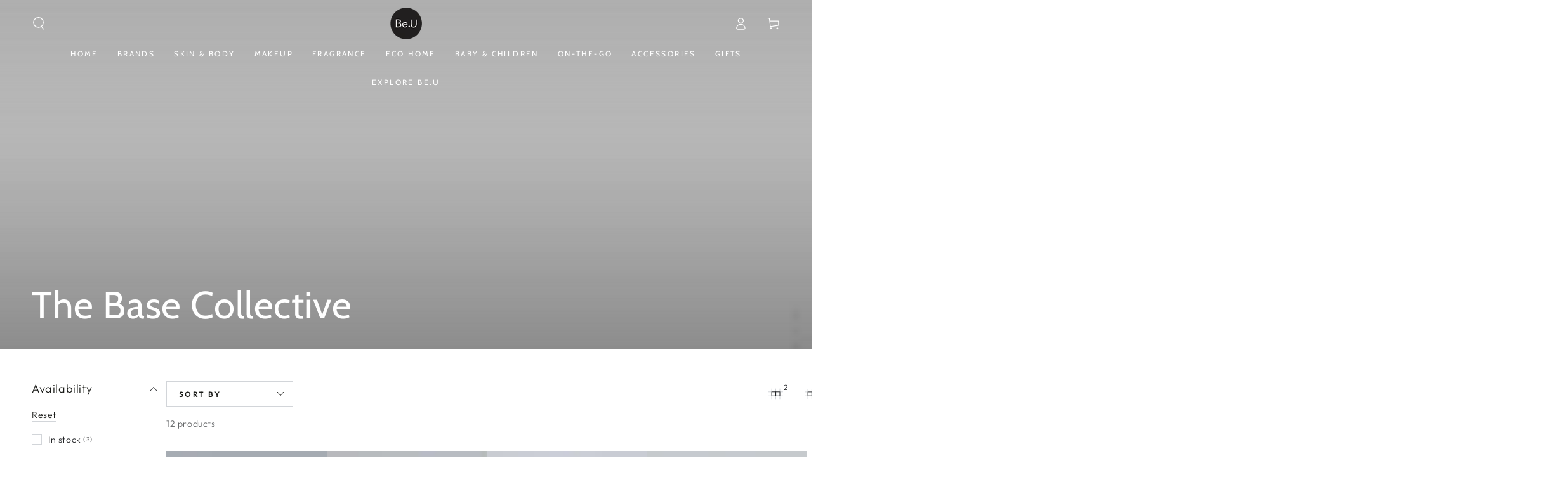

--- FILE ---
content_type: text/html; charset=utf-8
request_url: https://be-u.co/collections/the-base-collective
body_size: 40941
content:
<!doctype html>
<html class="no-js" lang="en">
  <head>
    <meta charset="utf-8">
    <meta http-equiv="X-UA-Compatible" content="IE=edge">
    <meta name="viewport" content="width=device-width,initial-scale=1">
    <meta name="theme-color" content="">
    <link rel="canonical" href="https://be-u.co/collections/the-base-collective">
    <link rel="preconnect" href="https://cdn.shopify.com" crossorigin><link rel="icon" type="image/png" href="//be-u.co/cdn/shop/files/Be-U-logo.png?crop=center&height=32&v=1692326042&width=32"><link rel="preconnect" href="https://fonts.shopifycdn.com" crossorigin><title>
      The Base Collective
 &ndash; Be.U Natural</title>

<meta property="og:site_name" content="Be.U Natural">
<meta property="og:url" content="https://be-u.co/collections/the-base-collective">
<meta property="og:title" content="The Base Collective">
<meta property="og:type" content="product.group">
<meta property="og:description" content="Be.U Natural"><meta property="og:image" content="http://be-u.co/cdn/shop/collections/The-Base-Collective.jpg?v=1692320886">
  <meta property="og:image:secure_url" content="https://be-u.co/cdn/shop/collections/The-Base-Collective.jpg?v=1692320886">
  <meta property="og:image:width" content="320">
  <meta property="og:image:height" content="320"><meta name="twitter:card" content="summary_large_image">
<meta name="twitter:title" content="The Base Collective">
<meta name="twitter:description" content="Be.U Natural">


    <script src="//be-u.co/cdn/shop/t/2/assets/vendor-v4.js" defer="defer"></script>
    <script src="//be-u.co/cdn/shop/t/2/assets/global.js?v=167780766185001904771690784303" defer="defer"></script>

    <script>window.performance && window.performance.mark && window.performance.mark('shopify.content_for_header.start');</script><meta id="shopify-digital-wallet" name="shopify-digital-wallet" content="/78977007893/digital_wallets/dialog">
<meta name="shopify-checkout-api-token" content="aa6f27bae869c3460d672a7f2844ce59">
<meta id="in-context-paypal-metadata" data-shop-id="78977007893" data-venmo-supported="false" data-environment="production" data-locale="en_US" data-paypal-v4="true" data-currency="AUD">
<link rel="alternate" type="application/atom+xml" title="Feed" href="/collections/the-base-collective.atom" />
<link rel="alternate" type="application/json+oembed" href="https://be-u.co/collections/the-base-collective.oembed">
<script async="async" src="/checkouts/internal/preloads.js?locale=en-AU"></script>
<link rel="preconnect" href="https://shop.app" crossorigin="anonymous">
<script async="async" src="https://shop.app/checkouts/internal/preloads.js?locale=en-AU&shop_id=78977007893" crossorigin="anonymous"></script>
<script id="apple-pay-shop-capabilities" type="application/json">{"shopId":78977007893,"countryCode":"AU","currencyCode":"AUD","merchantCapabilities":["supports3DS"],"merchantId":"gid:\/\/shopify\/Shop\/78977007893","merchantName":"Be.U Natural","requiredBillingContactFields":["postalAddress","email"],"requiredShippingContactFields":["postalAddress","email"],"shippingType":"shipping","supportedNetworks":["visa","masterCard","amex","jcb"],"total":{"type":"pending","label":"Be.U Natural","amount":"1.00"},"shopifyPaymentsEnabled":true,"supportsSubscriptions":true}</script>
<script id="shopify-features" type="application/json">{"accessToken":"aa6f27bae869c3460d672a7f2844ce59","betas":["rich-media-storefront-analytics"],"domain":"be-u.co","predictiveSearch":true,"shopId":78977007893,"locale":"en"}</script>
<script>var Shopify = Shopify || {};
Shopify.shop = "be-u-natural-9634.myshopify.com";
Shopify.locale = "en";
Shopify.currency = {"active":"AUD","rate":"1.0"};
Shopify.country = "AU";
Shopify.theme = {"name":"Be Yours","id":155888714005,"schema_name":"Be Yours","schema_version":"6.9.1","theme_store_id":1399,"role":"main"};
Shopify.theme.handle = "null";
Shopify.theme.style = {"id":null,"handle":null};
Shopify.cdnHost = "be-u.co/cdn";
Shopify.routes = Shopify.routes || {};
Shopify.routes.root = "/";</script>
<script type="module">!function(o){(o.Shopify=o.Shopify||{}).modules=!0}(window);</script>
<script>!function(o){function n(){var o=[];function n(){o.push(Array.prototype.slice.apply(arguments))}return n.q=o,n}var t=o.Shopify=o.Shopify||{};t.loadFeatures=n(),t.autoloadFeatures=n()}(window);</script>
<script>
  window.ShopifyPay = window.ShopifyPay || {};
  window.ShopifyPay.apiHost = "shop.app\/pay";
  window.ShopifyPay.redirectState = null;
</script>
<script id="shop-js-analytics" type="application/json">{"pageType":"collection"}</script>
<script defer="defer" async type="module" src="//be-u.co/cdn/shopifycloud/shop-js/modules/v2/client.init-shop-cart-sync_BT-GjEfc.en.esm.js"></script>
<script defer="defer" async type="module" src="//be-u.co/cdn/shopifycloud/shop-js/modules/v2/chunk.common_D58fp_Oc.esm.js"></script>
<script defer="defer" async type="module" src="//be-u.co/cdn/shopifycloud/shop-js/modules/v2/chunk.modal_xMitdFEc.esm.js"></script>
<script type="module">
  await import("//be-u.co/cdn/shopifycloud/shop-js/modules/v2/client.init-shop-cart-sync_BT-GjEfc.en.esm.js");
await import("//be-u.co/cdn/shopifycloud/shop-js/modules/v2/chunk.common_D58fp_Oc.esm.js");
await import("//be-u.co/cdn/shopifycloud/shop-js/modules/v2/chunk.modal_xMitdFEc.esm.js");

  window.Shopify.SignInWithShop?.initShopCartSync?.({"fedCMEnabled":true,"windoidEnabled":true});

</script>
<script>
  window.Shopify = window.Shopify || {};
  if (!window.Shopify.featureAssets) window.Shopify.featureAssets = {};
  window.Shopify.featureAssets['shop-js'] = {"shop-cart-sync":["modules/v2/client.shop-cart-sync_DZOKe7Ll.en.esm.js","modules/v2/chunk.common_D58fp_Oc.esm.js","modules/v2/chunk.modal_xMitdFEc.esm.js"],"init-fed-cm":["modules/v2/client.init-fed-cm_B6oLuCjv.en.esm.js","modules/v2/chunk.common_D58fp_Oc.esm.js","modules/v2/chunk.modal_xMitdFEc.esm.js"],"shop-cash-offers":["modules/v2/client.shop-cash-offers_D2sdYoxE.en.esm.js","modules/v2/chunk.common_D58fp_Oc.esm.js","modules/v2/chunk.modal_xMitdFEc.esm.js"],"shop-login-button":["modules/v2/client.shop-login-button_QeVjl5Y3.en.esm.js","modules/v2/chunk.common_D58fp_Oc.esm.js","modules/v2/chunk.modal_xMitdFEc.esm.js"],"pay-button":["modules/v2/client.pay-button_DXTOsIq6.en.esm.js","modules/v2/chunk.common_D58fp_Oc.esm.js","modules/v2/chunk.modal_xMitdFEc.esm.js"],"shop-button":["modules/v2/client.shop-button_DQZHx9pm.en.esm.js","modules/v2/chunk.common_D58fp_Oc.esm.js","modules/v2/chunk.modal_xMitdFEc.esm.js"],"avatar":["modules/v2/client.avatar_BTnouDA3.en.esm.js"],"init-windoid":["modules/v2/client.init-windoid_CR1B-cfM.en.esm.js","modules/v2/chunk.common_D58fp_Oc.esm.js","modules/v2/chunk.modal_xMitdFEc.esm.js"],"init-shop-for-new-customer-accounts":["modules/v2/client.init-shop-for-new-customer-accounts_C_vY_xzh.en.esm.js","modules/v2/client.shop-login-button_QeVjl5Y3.en.esm.js","modules/v2/chunk.common_D58fp_Oc.esm.js","modules/v2/chunk.modal_xMitdFEc.esm.js"],"init-shop-email-lookup-coordinator":["modules/v2/client.init-shop-email-lookup-coordinator_BI7n9ZSv.en.esm.js","modules/v2/chunk.common_D58fp_Oc.esm.js","modules/v2/chunk.modal_xMitdFEc.esm.js"],"init-shop-cart-sync":["modules/v2/client.init-shop-cart-sync_BT-GjEfc.en.esm.js","modules/v2/chunk.common_D58fp_Oc.esm.js","modules/v2/chunk.modal_xMitdFEc.esm.js"],"shop-toast-manager":["modules/v2/client.shop-toast-manager_DiYdP3xc.en.esm.js","modules/v2/chunk.common_D58fp_Oc.esm.js","modules/v2/chunk.modal_xMitdFEc.esm.js"],"init-customer-accounts":["modules/v2/client.init-customer-accounts_D9ZNqS-Q.en.esm.js","modules/v2/client.shop-login-button_QeVjl5Y3.en.esm.js","modules/v2/chunk.common_D58fp_Oc.esm.js","modules/v2/chunk.modal_xMitdFEc.esm.js"],"init-customer-accounts-sign-up":["modules/v2/client.init-customer-accounts-sign-up_iGw4briv.en.esm.js","modules/v2/client.shop-login-button_QeVjl5Y3.en.esm.js","modules/v2/chunk.common_D58fp_Oc.esm.js","modules/v2/chunk.modal_xMitdFEc.esm.js"],"shop-follow-button":["modules/v2/client.shop-follow-button_CqMgW2wH.en.esm.js","modules/v2/chunk.common_D58fp_Oc.esm.js","modules/v2/chunk.modal_xMitdFEc.esm.js"],"checkout-modal":["modules/v2/client.checkout-modal_xHeaAweL.en.esm.js","modules/v2/chunk.common_D58fp_Oc.esm.js","modules/v2/chunk.modal_xMitdFEc.esm.js"],"shop-login":["modules/v2/client.shop-login_D91U-Q7h.en.esm.js","modules/v2/chunk.common_D58fp_Oc.esm.js","modules/v2/chunk.modal_xMitdFEc.esm.js"],"lead-capture":["modules/v2/client.lead-capture_BJmE1dJe.en.esm.js","modules/v2/chunk.common_D58fp_Oc.esm.js","modules/v2/chunk.modal_xMitdFEc.esm.js"],"payment-terms":["modules/v2/client.payment-terms_Ci9AEqFq.en.esm.js","modules/v2/chunk.common_D58fp_Oc.esm.js","modules/v2/chunk.modal_xMitdFEc.esm.js"]};
</script>
<script id="__st">var __st={"a":78977007893,"offset":39600,"reqid":"cc4f0d1c-ba05-4d10-830c-d182afbef9f2-1769317871","pageurl":"be-u.co\/collections\/the-base-collective","u":"c73af2f9dda1","p":"collection","rtyp":"collection","rid":454931808533};</script>
<script>window.ShopifyPaypalV4VisibilityTracking = true;</script>
<script id="captcha-bootstrap">!function(){'use strict';const t='contact',e='account',n='new_comment',o=[[t,t],['blogs',n],['comments',n],[t,'customer']],c=[[e,'customer_login'],[e,'guest_login'],[e,'recover_customer_password'],[e,'create_customer']],r=t=>t.map((([t,e])=>`form[action*='/${t}']:not([data-nocaptcha='true']) input[name='form_type'][value='${e}']`)).join(','),a=t=>()=>t?[...document.querySelectorAll(t)].map((t=>t.form)):[];function s(){const t=[...o],e=r(t);return a(e)}const i='password',u='form_key',d=['recaptcha-v3-token','g-recaptcha-response','h-captcha-response',i],f=()=>{try{return window.sessionStorage}catch{return}},m='__shopify_v',_=t=>t.elements[u];function p(t,e,n=!1){try{const o=window.sessionStorage,c=JSON.parse(o.getItem(e)),{data:r}=function(t){const{data:e,action:n}=t;return t[m]||n?{data:e,action:n}:{data:t,action:n}}(c);for(const[e,n]of Object.entries(r))t.elements[e]&&(t.elements[e].value=n);n&&o.removeItem(e)}catch(o){console.error('form repopulation failed',{error:o})}}const l='form_type',E='cptcha';function T(t){t.dataset[E]=!0}const w=window,h=w.document,L='Shopify',v='ce_forms',y='captcha';let A=!1;((t,e)=>{const n=(g='f06e6c50-85a8-45c8-87d0-21a2b65856fe',I='https://cdn.shopify.com/shopifycloud/storefront-forms-hcaptcha/ce_storefront_forms_captcha_hcaptcha.v1.5.2.iife.js',D={infoText:'Protected by hCaptcha',privacyText:'Privacy',termsText:'Terms'},(t,e,n)=>{const o=w[L][v],c=o.bindForm;if(c)return c(t,g,e,D).then(n);var r;o.q.push([[t,g,e,D],n]),r=I,A||(h.body.append(Object.assign(h.createElement('script'),{id:'captcha-provider',async:!0,src:r})),A=!0)});var g,I,D;w[L]=w[L]||{},w[L][v]=w[L][v]||{},w[L][v].q=[],w[L][y]=w[L][y]||{},w[L][y].protect=function(t,e){n(t,void 0,e),T(t)},Object.freeze(w[L][y]),function(t,e,n,w,h,L){const[v,y,A,g]=function(t,e,n){const i=e?o:[],u=t?c:[],d=[...i,...u],f=r(d),m=r(i),_=r(d.filter((([t,e])=>n.includes(e))));return[a(f),a(m),a(_),s()]}(w,h,L),I=t=>{const e=t.target;return e instanceof HTMLFormElement?e:e&&e.form},D=t=>v().includes(t);t.addEventListener('submit',(t=>{const e=I(t);if(!e)return;const n=D(e)&&!e.dataset.hcaptchaBound&&!e.dataset.recaptchaBound,o=_(e),c=g().includes(e)&&(!o||!o.value);(n||c)&&t.preventDefault(),c&&!n&&(function(t){try{if(!f())return;!function(t){const e=f();if(!e)return;const n=_(t);if(!n)return;const o=n.value;o&&e.removeItem(o)}(t);const e=Array.from(Array(32),(()=>Math.random().toString(36)[2])).join('');!function(t,e){_(t)||t.append(Object.assign(document.createElement('input'),{type:'hidden',name:u})),t.elements[u].value=e}(t,e),function(t,e){const n=f();if(!n)return;const o=[...t.querySelectorAll(`input[type='${i}']`)].map((({name:t})=>t)),c=[...d,...o],r={};for(const[a,s]of new FormData(t).entries())c.includes(a)||(r[a]=s);n.setItem(e,JSON.stringify({[m]:1,action:t.action,data:r}))}(t,e)}catch(e){console.error('failed to persist form',e)}}(e),e.submit())}));const S=(t,e)=>{t&&!t.dataset[E]&&(n(t,e.some((e=>e===t))),T(t))};for(const o of['focusin','change'])t.addEventListener(o,(t=>{const e=I(t);D(e)&&S(e,y())}));const B=e.get('form_key'),M=e.get(l),P=B&&M;t.addEventListener('DOMContentLoaded',(()=>{const t=y();if(P)for(const e of t)e.elements[l].value===M&&p(e,B);[...new Set([...A(),...v().filter((t=>'true'===t.dataset.shopifyCaptcha))])].forEach((e=>S(e,t)))}))}(h,new URLSearchParams(w.location.search),n,t,e,['guest_login'])})(!0,!0)}();</script>
<script integrity="sha256-4kQ18oKyAcykRKYeNunJcIwy7WH5gtpwJnB7kiuLZ1E=" data-source-attribution="shopify.loadfeatures" defer="defer" src="//be-u.co/cdn/shopifycloud/storefront/assets/storefront/load_feature-a0a9edcb.js" crossorigin="anonymous"></script>
<script crossorigin="anonymous" defer="defer" src="//be-u.co/cdn/shopifycloud/storefront/assets/shopify_pay/storefront-65b4c6d7.js?v=20250812"></script>
<script data-source-attribution="shopify.dynamic_checkout.dynamic.init">var Shopify=Shopify||{};Shopify.PaymentButton=Shopify.PaymentButton||{isStorefrontPortableWallets:!0,init:function(){window.Shopify.PaymentButton.init=function(){};var t=document.createElement("script");t.src="https://be-u.co/cdn/shopifycloud/portable-wallets/latest/portable-wallets.en.js",t.type="module",document.head.appendChild(t)}};
</script>
<script data-source-attribution="shopify.dynamic_checkout.buyer_consent">
  function portableWalletsHideBuyerConsent(e){var t=document.getElementById("shopify-buyer-consent"),n=document.getElementById("shopify-subscription-policy-button");t&&n&&(t.classList.add("hidden"),t.setAttribute("aria-hidden","true"),n.removeEventListener("click",e))}function portableWalletsShowBuyerConsent(e){var t=document.getElementById("shopify-buyer-consent"),n=document.getElementById("shopify-subscription-policy-button");t&&n&&(t.classList.remove("hidden"),t.removeAttribute("aria-hidden"),n.addEventListener("click",e))}window.Shopify?.PaymentButton&&(window.Shopify.PaymentButton.hideBuyerConsent=portableWalletsHideBuyerConsent,window.Shopify.PaymentButton.showBuyerConsent=portableWalletsShowBuyerConsent);
</script>
<script data-source-attribution="shopify.dynamic_checkout.cart.bootstrap">document.addEventListener("DOMContentLoaded",(function(){function t(){return document.querySelector("shopify-accelerated-checkout-cart, shopify-accelerated-checkout")}if(t())Shopify.PaymentButton.init();else{new MutationObserver((function(e,n){t()&&(Shopify.PaymentButton.init(),n.disconnect())})).observe(document.body,{childList:!0,subtree:!0})}}));
</script>
<link id="shopify-accelerated-checkout-styles" rel="stylesheet" media="screen" href="https://be-u.co/cdn/shopifycloud/portable-wallets/latest/accelerated-checkout-backwards-compat.css" crossorigin="anonymous">
<style id="shopify-accelerated-checkout-cart">
        #shopify-buyer-consent {
  margin-top: 1em;
  display: inline-block;
  width: 100%;
}

#shopify-buyer-consent.hidden {
  display: none;
}

#shopify-subscription-policy-button {
  background: none;
  border: none;
  padding: 0;
  text-decoration: underline;
  font-size: inherit;
  cursor: pointer;
}

#shopify-subscription-policy-button::before {
  box-shadow: none;
}

      </style>
<script id="sections-script" data-sections="header,footer" defer="defer" src="//be-u.co/cdn/shop/t/2/compiled_assets/scripts.js?v=3892"></script>
<script>window.performance && window.performance.mark && window.performance.mark('shopify.content_for_header.end');</script>
<style data-shopify>@font-face {
  font-family: Outfit;
  font-weight: 300;
  font-style: normal;
  font-display: swap;
  src: url("//be-u.co/cdn/fonts/outfit/outfit_n3.8c97ae4c4fac7c2ea467a6dc784857f4de7e0e37.woff2") format("woff2"),
       url("//be-u.co/cdn/fonts/outfit/outfit_n3.b50a189ccde91f9bceee88f207c18c09f0b62a7b.woff") format("woff");
}

  @font-face {
  font-family: Outfit;
  font-weight: 600;
  font-style: normal;
  font-display: swap;
  src: url("//be-u.co/cdn/fonts/outfit/outfit_n6.dfcbaa80187851df2e8384061616a8eaa1702fdc.woff2") format("woff2"),
       url("//be-u.co/cdn/fonts/outfit/outfit_n6.88384e9fc3e36038624caccb938f24ea8008a91d.woff") format("woff");
}

  
  
  @font-face {
  font-family: Cabin;
  font-weight: 400;
  font-style: normal;
  font-display: swap;
  src: url("//be-u.co/cdn/fonts/cabin/cabin_n4.cefc6494a78f87584a6f312fea532919154f66fe.woff2") format("woff2"),
       url("//be-u.co/cdn/fonts/cabin/cabin_n4.8c16611b00f59d27f4b27ce4328dfe514ce77517.woff") format("woff");
}

  @font-face {
  font-family: Cabin;
  font-weight: 600;
  font-style: normal;
  font-display: swap;
  src: url("//be-u.co/cdn/fonts/cabin/cabin_n6.c6b1e64927bbec1c65aab7077888fb033480c4f7.woff2") format("woff2"),
       url("//be-u.co/cdn/fonts/cabin/cabin_n6.6c2e65d54c893ad9f1390da3b810b8e6cf976a4f.woff") format("woff");
}


  :root {
    --be-yours-version: "6.9.1";
    --font-body-family: Outfit, sans-serif;
    --font-body-style: normal;
    --font-body-weight: 300;

    --font-heading-family: Cabin, sans-serif;
    --font-heading-style: normal;
    --font-heading-weight: 400;

    --font-body-scale: 1.0;
    --font-heading-scale: 1.0;

    --font-navigation-family: var(--font-heading-family);
    --font-navigation-size: 12px;
    --font-navigation-weight: var(--font-heading-weight);
    --font-button-family: var(--font-body-family);
    --font-button-size: 12px;
    --font-button-baseline: 0rem;
    --font-price-family: var(--font-heading-family);
    --font-price-scale: var(--font-heading-scale);

    --color-base-text: 33, 35, 38;
    --color-base-background: 255, 255, 255;
    --color-base-solid-button-labels: 33, 35, 38;
    --color-base-outline-button-labels: 26, 27, 24;
    --color-base-accent: 250, 234, 161;
    --color-base-heading: 26, 27, 24;
    --color-base-border: 210, 213, 217;
    --color-placeholder: 243, 243, 243;
    --color-overlay: 33, 35, 38;
    --color-keyboard-focus: 135, 173, 245;
    --color-shadow: 168, 232, 226;
    --shadow-opacity: 1;

    --color-background-dark: 235, 235, 235;
    --color-price: #1a1b18;
    --color-sale-price: #d72c0d;
    --color-reviews: #ffb503;
    --color-critical: #d72c0d;
    --color-success: #008060;

    --payment-terms-background-color: #ffffff;
    --page-width: 160rem;
    --page-width-margin: 0rem;

    --card-color-scheme: var(--color-placeholder);
    --card-text-alignment: left;
    --card-flex-alignment: flex-left;
    --card-image-padding: 0px;
    --card-border-width: 0px;
    --card-radius: 0px;
    --card-shadow-horizontal-offset: 0px;
    --card-shadow-vertical-offset: 0px;
    
    --button-radius: 0px;
    --button-border-width: 1px;
    --button-shadow-horizontal-offset: 0px;
    --button-shadow-vertical-offset: 0px;

    --spacing-sections-desktop: 0px;
    --spacing-sections-mobile: 0px;
  }

  *,
  *::before,
  *::after {
    box-sizing: inherit;
  }

  html {
    box-sizing: border-box;
    font-size: calc(var(--font-body-scale) * 62.5%);
    height: 100%;
  }

  body {
    min-height: 100%;
    margin: 0;
    font-size: 1.5rem;
    letter-spacing: 0.06rem;
    line-height: calc(1 + 0.8 / var(--font-body-scale));
    font-family: var(--font-body-family);
    font-style: var(--font-body-style);
    font-weight: var(--font-body-weight);
  }

  @media screen and (min-width: 750px) {
    body {
      font-size: 1.6rem;
    }
  }</style><link href="//be-u.co/cdn/shop/t/2/assets/base.css?v=135494420978307659891698115692" rel="stylesheet" type="text/css" media="all" /><link rel="preload" as="font" href="//be-u.co/cdn/fonts/outfit/outfit_n3.8c97ae4c4fac7c2ea467a6dc784857f4de7e0e37.woff2" type="font/woff2" crossorigin><link rel="preload" as="font" href="//be-u.co/cdn/fonts/cabin/cabin_n4.cefc6494a78f87584a6f312fea532919154f66fe.woff2" type="font/woff2" crossorigin><link rel="stylesheet" href="//be-u.co/cdn/shop/t/2/assets/component-predictive-search.css?v=21505439471608135461690784302" media="print" onload="this.media='all'"><link rel="stylesheet" href="//be-u.co/cdn/shop/t/2/assets/component-quick-view.css?v=147330403504832757041690784303" media="print" onload="this.media='all'"><link rel="stylesheet" href="//be-u.co/cdn/shop/t/2/assets/component-color-swatches.css?v=128638073195889574301690784302" media="print" onload="this.media='all'"><script>document.documentElement.className = document.documentElement.className.replace('no-js', 'js');</script>
    <!-- <script>
      if (window.location.pathname === '/collections/skin-body') {
        window.location.href = '/pages/skin-body';
      }
      if (window.location.pathname === '/collections/makeup') {
        window.location.href = '/pages/makeup';
      }
      if (window.location.pathname === '/collections/fragrance') {
        window.location.href = '/pages/fragrance';
      }
      if (window.location.pathname === '/collections/eco-home') {
        window.location.href = '/pages/eco-home';
      }
      if (window.location.pathname === '/collections/baby-children') {
        window.location.href = '/pages/baby-children';
      }
      if (window.location.pathname === '/collections/on-the-go') {
        window.location.href = '/pages/on-the-go';
      }
      if (window.location.pathname === '/collections/accessories') {
        window.location.href = '/pages/accessories';
      }
      if (window.location.pathname === '/collections/gifts-for-baby') {
        window.location.href = '/pages/gifts-for-baby';
      }
      if (window.location.pathname === '/collections/gifts-for-him') {
        window.location.href = '/pages/gifts-for-him';
      }
      if (window.location.pathname === '/collections/gifts-for-her') {
        window.location.href = '/pages/gifts-for-her';
      }
    </script> -->
  <link href="https://monorail-edge.shopifysvc.com" rel="dns-prefetch">
<script>(function(){if ("sendBeacon" in navigator && "performance" in window) {try {var session_token_from_headers = performance.getEntriesByType('navigation')[0].serverTiming.find(x => x.name == '_s').description;} catch {var session_token_from_headers = undefined;}var session_cookie_matches = document.cookie.match(/_shopify_s=([^;]*)/);var session_token_from_cookie = session_cookie_matches && session_cookie_matches.length === 2 ? session_cookie_matches[1] : "";var session_token = session_token_from_headers || session_token_from_cookie || "";function handle_abandonment_event(e) {var entries = performance.getEntries().filter(function(entry) {return /monorail-edge.shopifysvc.com/.test(entry.name);});if (!window.abandonment_tracked && entries.length === 0) {window.abandonment_tracked = true;var currentMs = Date.now();var navigation_start = performance.timing.navigationStart;var payload = {shop_id: 78977007893,url: window.location.href,navigation_start,duration: currentMs - navigation_start,session_token,page_type: "collection"};window.navigator.sendBeacon("https://monorail-edge.shopifysvc.com/v1/produce", JSON.stringify({schema_id: "online_store_buyer_site_abandonment/1.1",payload: payload,metadata: {event_created_at_ms: currentMs,event_sent_at_ms: currentMs}}));}}window.addEventListener('pagehide', handle_abandonment_event);}}());</script>
<script id="web-pixels-manager-setup">(function e(e,d,r,n,o){if(void 0===o&&(o={}),!Boolean(null===(a=null===(i=window.Shopify)||void 0===i?void 0:i.analytics)||void 0===a?void 0:a.replayQueue)){var i,a;window.Shopify=window.Shopify||{};var t=window.Shopify;t.analytics=t.analytics||{};var s=t.analytics;s.replayQueue=[],s.publish=function(e,d,r){return s.replayQueue.push([e,d,r]),!0};try{self.performance.mark("wpm:start")}catch(e){}var l=function(){var e={modern:/Edge?\/(1{2}[4-9]|1[2-9]\d|[2-9]\d{2}|\d{4,})\.\d+(\.\d+|)|Firefox\/(1{2}[4-9]|1[2-9]\d|[2-9]\d{2}|\d{4,})\.\d+(\.\d+|)|Chrom(ium|e)\/(9{2}|\d{3,})\.\d+(\.\d+|)|(Maci|X1{2}).+ Version\/(15\.\d+|(1[6-9]|[2-9]\d|\d{3,})\.\d+)([,.]\d+|)( \(\w+\)|)( Mobile\/\w+|) Safari\/|Chrome.+OPR\/(9{2}|\d{3,})\.\d+\.\d+|(CPU[ +]OS|iPhone[ +]OS|CPU[ +]iPhone|CPU IPhone OS|CPU iPad OS)[ +]+(15[._]\d+|(1[6-9]|[2-9]\d|\d{3,})[._]\d+)([._]\d+|)|Android:?[ /-](13[3-9]|1[4-9]\d|[2-9]\d{2}|\d{4,})(\.\d+|)(\.\d+|)|Android.+Firefox\/(13[5-9]|1[4-9]\d|[2-9]\d{2}|\d{4,})\.\d+(\.\d+|)|Android.+Chrom(ium|e)\/(13[3-9]|1[4-9]\d|[2-9]\d{2}|\d{4,})\.\d+(\.\d+|)|SamsungBrowser\/([2-9]\d|\d{3,})\.\d+/,legacy:/Edge?\/(1[6-9]|[2-9]\d|\d{3,})\.\d+(\.\d+|)|Firefox\/(5[4-9]|[6-9]\d|\d{3,})\.\d+(\.\d+|)|Chrom(ium|e)\/(5[1-9]|[6-9]\d|\d{3,})\.\d+(\.\d+|)([\d.]+$|.*Safari\/(?![\d.]+ Edge\/[\d.]+$))|(Maci|X1{2}).+ Version\/(10\.\d+|(1[1-9]|[2-9]\d|\d{3,})\.\d+)([,.]\d+|)( \(\w+\)|)( Mobile\/\w+|) Safari\/|Chrome.+OPR\/(3[89]|[4-9]\d|\d{3,})\.\d+\.\d+|(CPU[ +]OS|iPhone[ +]OS|CPU[ +]iPhone|CPU IPhone OS|CPU iPad OS)[ +]+(10[._]\d+|(1[1-9]|[2-9]\d|\d{3,})[._]\d+)([._]\d+|)|Android:?[ /-](13[3-9]|1[4-9]\d|[2-9]\d{2}|\d{4,})(\.\d+|)(\.\d+|)|Mobile Safari.+OPR\/([89]\d|\d{3,})\.\d+\.\d+|Android.+Firefox\/(13[5-9]|1[4-9]\d|[2-9]\d{2}|\d{4,})\.\d+(\.\d+|)|Android.+Chrom(ium|e)\/(13[3-9]|1[4-9]\d|[2-9]\d{2}|\d{4,})\.\d+(\.\d+|)|Android.+(UC? ?Browser|UCWEB|U3)[ /]?(15\.([5-9]|\d{2,})|(1[6-9]|[2-9]\d|\d{3,})\.\d+)\.\d+|SamsungBrowser\/(5\.\d+|([6-9]|\d{2,})\.\d+)|Android.+MQ{2}Browser\/(14(\.(9|\d{2,})|)|(1[5-9]|[2-9]\d|\d{3,})(\.\d+|))(\.\d+|)|K[Aa][Ii]OS\/(3\.\d+|([4-9]|\d{2,})\.\d+)(\.\d+|)/},d=e.modern,r=e.legacy,n=navigator.userAgent;return n.match(d)?"modern":n.match(r)?"legacy":"unknown"}(),u="modern"===l?"modern":"legacy",c=(null!=n?n:{modern:"",legacy:""})[u],f=function(e){return[e.baseUrl,"/wpm","/b",e.hashVersion,"modern"===e.buildTarget?"m":"l",".js"].join("")}({baseUrl:d,hashVersion:r,buildTarget:u}),m=function(e){var d=e.version,r=e.bundleTarget,n=e.surface,o=e.pageUrl,i=e.monorailEndpoint;return{emit:function(e){var a=e.status,t=e.errorMsg,s=(new Date).getTime(),l=JSON.stringify({metadata:{event_sent_at_ms:s},events:[{schema_id:"web_pixels_manager_load/3.1",payload:{version:d,bundle_target:r,page_url:o,status:a,surface:n,error_msg:t},metadata:{event_created_at_ms:s}}]});if(!i)return console&&console.warn&&console.warn("[Web Pixels Manager] No Monorail endpoint provided, skipping logging."),!1;try{return self.navigator.sendBeacon.bind(self.navigator)(i,l)}catch(e){}var u=new XMLHttpRequest;try{return u.open("POST",i,!0),u.setRequestHeader("Content-Type","text/plain"),u.send(l),!0}catch(e){return console&&console.warn&&console.warn("[Web Pixels Manager] Got an unhandled error while logging to Monorail."),!1}}}}({version:r,bundleTarget:l,surface:e.surface,pageUrl:self.location.href,monorailEndpoint:e.monorailEndpoint});try{o.browserTarget=l,function(e){var d=e.src,r=e.async,n=void 0===r||r,o=e.onload,i=e.onerror,a=e.sri,t=e.scriptDataAttributes,s=void 0===t?{}:t,l=document.createElement("script"),u=document.querySelector("head"),c=document.querySelector("body");if(l.async=n,l.src=d,a&&(l.integrity=a,l.crossOrigin="anonymous"),s)for(var f in s)if(Object.prototype.hasOwnProperty.call(s,f))try{l.dataset[f]=s[f]}catch(e){}if(o&&l.addEventListener("load",o),i&&l.addEventListener("error",i),u)u.appendChild(l);else{if(!c)throw new Error("Did not find a head or body element to append the script");c.appendChild(l)}}({src:f,async:!0,onload:function(){if(!function(){var e,d;return Boolean(null===(d=null===(e=window.Shopify)||void 0===e?void 0:e.analytics)||void 0===d?void 0:d.initialized)}()){var d=window.webPixelsManager.init(e)||void 0;if(d){var r=window.Shopify.analytics;r.replayQueue.forEach((function(e){var r=e[0],n=e[1],o=e[2];d.publishCustomEvent(r,n,o)})),r.replayQueue=[],r.publish=d.publishCustomEvent,r.visitor=d.visitor,r.initialized=!0}}},onerror:function(){return m.emit({status:"failed",errorMsg:"".concat(f," has failed to load")})},sri:function(e){var d=/^sha384-[A-Za-z0-9+/=]+$/;return"string"==typeof e&&d.test(e)}(c)?c:"",scriptDataAttributes:o}),m.emit({status:"loading"})}catch(e){m.emit({status:"failed",errorMsg:(null==e?void 0:e.message)||"Unknown error"})}}})({shopId: 78977007893,storefrontBaseUrl: "https://be-u.co",extensionsBaseUrl: "https://extensions.shopifycdn.com/cdn/shopifycloud/web-pixels-manager",monorailEndpoint: "https://monorail-edge.shopifysvc.com/unstable/produce_batch",surface: "storefront-renderer",enabledBetaFlags: ["2dca8a86"],webPixelsConfigList: [{"id":"622264597","configuration":"{\"config\":\"{\\\"pixel_id\\\":\\\"G-LDV808KLX4\\\",\\\"gtag_events\\\":[{\\\"type\\\":\\\"purchase\\\",\\\"action_label\\\":\\\"G-LDV808KLX4\\\"},{\\\"type\\\":\\\"page_view\\\",\\\"action_label\\\":\\\"G-LDV808KLX4\\\"},{\\\"type\\\":\\\"view_item\\\",\\\"action_label\\\":\\\"G-LDV808KLX4\\\"},{\\\"type\\\":\\\"search\\\",\\\"action_label\\\":\\\"G-LDV808KLX4\\\"},{\\\"type\\\":\\\"add_to_cart\\\",\\\"action_label\\\":\\\"G-LDV808KLX4\\\"},{\\\"type\\\":\\\"begin_checkout\\\",\\\"action_label\\\":\\\"G-LDV808KLX4\\\"},{\\\"type\\\":\\\"add_payment_info\\\",\\\"action_label\\\":\\\"G-LDV808KLX4\\\"}],\\\"enable_monitoring_mode\\\":false}\"}","eventPayloadVersion":"v1","runtimeContext":"OPEN","scriptVersion":"b2a88bafab3e21179ed38636efcd8a93","type":"APP","apiClientId":1780363,"privacyPurposes":[],"dataSharingAdjustments":{"protectedCustomerApprovalScopes":["read_customer_address","read_customer_email","read_customer_name","read_customer_personal_data","read_customer_phone"]}},{"id":"shopify-app-pixel","configuration":"{}","eventPayloadVersion":"v1","runtimeContext":"STRICT","scriptVersion":"0450","apiClientId":"shopify-pixel","type":"APP","privacyPurposes":["ANALYTICS","MARKETING"]},{"id":"shopify-custom-pixel","eventPayloadVersion":"v1","runtimeContext":"LAX","scriptVersion":"0450","apiClientId":"shopify-pixel","type":"CUSTOM","privacyPurposes":["ANALYTICS","MARKETING"]}],isMerchantRequest: false,initData: {"shop":{"name":"Be.U Natural","paymentSettings":{"currencyCode":"AUD"},"myshopifyDomain":"be-u-natural-9634.myshopify.com","countryCode":"AU","storefrontUrl":"https:\/\/be-u.co"},"customer":null,"cart":null,"checkout":null,"productVariants":[],"purchasingCompany":null},},"https://be-u.co/cdn","fcfee988w5aeb613cpc8e4bc33m6693e112",{"modern":"","legacy":""},{"shopId":"78977007893","storefrontBaseUrl":"https:\/\/be-u.co","extensionBaseUrl":"https:\/\/extensions.shopifycdn.com\/cdn\/shopifycloud\/web-pixels-manager","surface":"storefront-renderer","enabledBetaFlags":"[\"2dca8a86\"]","isMerchantRequest":"false","hashVersion":"fcfee988w5aeb613cpc8e4bc33m6693e112","publish":"custom","events":"[[\"page_viewed\",{}],[\"collection_viewed\",{\"collection\":{\"id\":\"454931808533\",\"title\":\"The Base Collective\",\"productVariants\":[{\"price\":{\"amount\":45.0,\"currencyCode\":\"AUD\"},\"product\":{\"title\":\"The Base Collective White Tea + Magnesium Body Balm 250g\",\"vendor\":\"Base Collective\",\"id\":\"9007114780949\",\"untranslatedTitle\":\"The Base Collective White Tea + Magnesium Body Balm 250g\",\"url\":\"\/products\/the-base-collective-white-tea-magnesium-body-balm-250g\",\"type\":\"General\"},\"id\":\"47938108326165\",\"image\":{\"src\":\"\/\/be-u.co\/cdn\/shop\/files\/TheBaseCollectiveWhiteTea_MagnesiumBodyBalm250g.webp?v=1706332451\"},\"sku\":\"93550338\",\"title\":\"Default Title\",\"untranslatedTitle\":\"Default Title\"},{\"price\":{\"amount\":21.0,\"currencyCode\":\"AUD\"},\"product\":{\"title\":\"The Base Collective Little Hair \u0026 Body Wash\",\"vendor\":\"Base Collective\",\"id\":\"9007115043093\",\"untranslatedTitle\":\"The Base Collective Little Hair \u0026 Body Wash\",\"url\":\"\/products\/the-base-collective-little-hair-body-wash\",\"type\":\"General\"},\"id\":\"47938109505813\",\"image\":{\"src\":\"\/\/be-u.co\/cdn\/shop\/files\/TheBaseCollectiveLittleHair_BodyWash.webp?v=1706331986\"},\"sku\":\"9351083000014\",\"title\":\"Default Title\",\"untranslatedTitle\":\"Default Title\"},{\"price\":{\"amount\":21.0,\"currencyCode\":\"AUD\"},\"product\":{\"title\":\"The Base Collective Little Baby Balm\",\"vendor\":\"Base Collective\",\"id\":\"9007115010325\",\"untranslatedTitle\":\"The Base Collective Little Baby Balm\",\"url\":\"\/products\/the-base-collective-little-baby-balm\",\"type\":\"General\"},\"id\":\"47938109473045\",\"image\":{\"src\":\"\/\/be-u.co\/cdn\/shop\/files\/TheBaseCollectiveLittleBabyBalm.webp?v=1706332597\"},\"sku\":\"93551540\",\"title\":\"Default Title\",\"untranslatedTitle\":\"Default Title\"},{\"price\":{\"amount\":25.0,\"currencyCode\":\"AUD\"},\"product\":{\"title\":\"The Base Collective Little Sleepy Spray Lavender \u0026 Chamomile 125ml\",\"vendor\":\"Base Collective\",\"id\":\"9007114977557\",\"untranslatedTitle\":\"The Base Collective Little Sleepy Spray Lavender \u0026 Chamomile 125ml\",\"url\":\"\/products\/tthe-base-collective-little-sleepy-spray-lavender-chamomile-125ml\",\"type\":\"General\"},\"id\":\"47938108522773\",\"image\":{\"src\":\"\/\/be-u.co\/cdn\/shop\/files\/TheBaseCollectiveLittleSleepySprayLavender_Chamomile125ml.webp?v=1706332067\"},\"sku\":\"93551533\",\"title\":\"Default Title\",\"untranslatedTitle\":\"Default Title\"},{\"price\":{\"amount\":32.95,\"currencyCode\":\"AUD\"},\"product\":{\"title\":\"The Base Collective Magnesium and Vitamin E Cream\",\"vendor\":\"Base Collective\",\"id\":\"9007114944789\",\"untranslatedTitle\":\"The Base Collective Magnesium and Vitamin E Cream\",\"url\":\"\/products\/magnesiumandvitaminecream\",\"type\":\"General\"},\"id\":\"47938108490005\",\"image\":{\"src\":\"\/\/be-u.co\/cdn\/shop\/files\/TheBaseCollectiveMagnesiumandVitaminECream.webp?v=1706332239\"},\"sku\":\"9351083000120\",\"title\":\"Default Title\",\"untranslatedTitle\":\"Default Title\"},{\"price\":{\"amount\":24.0,\"currencyCode\":\"AUD\"},\"product\":{\"title\":\"The Base Collective Beauty Sleep Wash\",\"vendor\":\"Base Collective\",\"id\":\"9007114912021\",\"untranslatedTitle\":\"The Base Collective Beauty Sleep Wash\",\"url\":\"\/products\/basecollectivebeautysleepwash-magnesiumlavender250ml\",\"type\":\"General\"},\"id\":\"47938108457237\",\"image\":{\"src\":\"\/\/be-u.co\/cdn\/shop\/files\/TheBaseCollectiveBeautySleepWash.webp?v=1706331808\"},\"sku\":\"9351083000090\",\"title\":\"Default Title\",\"untranslatedTitle\":\"Default Title\"},{\"price\":{\"amount\":36.0,\"currencyCode\":\"AUD\"},\"product\":{\"title\":\"The Base Collective White Tea + Magnesium Hand \u0026 Body Wash 500ml\",\"vendor\":\"Base Collective\",\"id\":\"9007114846485\",\"untranslatedTitle\":\"The Base Collective White Tea + Magnesium Hand \u0026 Body Wash 500ml\",\"url\":\"\/products\/the-base-collective-white-tea-magnesium-hand-body-wash-500ml\",\"type\":\"General\"},\"id\":\"47938108424469\",\"image\":{\"src\":\"\/\/be-u.co\/cdn\/shop\/files\/TheBaseCollectiveWhiteTea_MagnesiumHand_BodyWash500ml.webp?v=1706332531\"},\"sku\":\"9351083000007\",\"title\":\"Default Title\",\"untranslatedTitle\":\"Default Title\"},{\"price\":{\"amount\":26.95,\"currencyCode\":\"AUD\"},\"product\":{\"title\":\"The Base Collective Magnesium + White Tea Hand and Body Wash 350ml\",\"vendor\":\"Base Collective\",\"id\":\"9007114813717\",\"untranslatedTitle\":\"The Base Collective Magnesium + White Tea Hand and Body Wash 350ml\",\"url\":\"\/products\/basecollectivewash-magnesiumwhitetea350ml\",\"type\":\"General\"},\"id\":\"47938108358933\",\"image\":{\"src\":\"\/\/be-u.co\/cdn\/shop\/files\/TheBaseCollectiveMagnesium_WhiteTeaHandandBodyWash350ml.webp?v=1706332150\"},\"sku\":\"9351083000113\",\"title\":\"Default Title\",\"untranslatedTitle\":\"Default Title\"},{\"price\":{\"amount\":32.95,\"currencyCode\":\"AUD\"},\"product\":{\"title\":\"The Base Collective Beauty Sleep Spray\",\"vendor\":\"Base Collective\",\"id\":\"9007114748181\",\"untranslatedTitle\":\"The Base Collective Beauty Sleep Spray\",\"url\":\"\/products\/thebasecollectivebeautysleepspray\",\"type\":\"General\"},\"id\":\"47938108293397\",\"image\":{\"src\":\"\/\/be-u.co\/cdn\/shop\/files\/TheBaseCollectiveBeautySleepSpray.webp?v=1706331679\"},\"sku\":\"9351083000083\",\"title\":\"Default Title\",\"untranslatedTitle\":\"Default Title\"},{\"price\":{\"amount\":17.0,\"currencyCode\":\"AUD\"},\"product\":{\"title\":\"The Base Collective Magnesium Bath Salts 200g\",\"vendor\":\"Base Collective\",\"id\":\"9007114715413\",\"untranslatedTitle\":\"The Base Collective Magnesium Bath Salts 200g\",\"url\":\"\/products\/the-base-collective-magnesium-bath-salts-200g\",\"type\":\"General\"},\"id\":\"47938108260629\",\"image\":{\"src\":\"\/\/be-u.co\/cdn\/shop\/files\/TheBaseCollectiveMagnesiumBathSalts200g.webp?v=1706332318\"},\"sku\":\"9369999315818\",\"title\":\"Default Title\",\"untranslatedTitle\":\"Default Title\"},{\"price\":{\"amount\":29.95,\"currencyCode\":\"AUD\"},\"product\":{\"title\":\"The Base Collective Magnesium Oil 125ml\",\"vendor\":\"Base Collective\",\"id\":\"9007114649877\",\"untranslatedTitle\":\"The Base Collective Magnesium Oil 125ml\",\"url\":\"\/products\/the-base-collective-magnesium-oil-125ml\",\"type\":\"General\"},\"id\":\"47938108064021\",\"image\":{\"src\":\"\/\/be-u.co\/cdn\/shop\/files\/TheBaseCollectiveMagnesiumOil125ml.webp?v=1706332380\"},\"sku\":\"93549981\",\"title\":\"Default Title\",\"untranslatedTitle\":\"Default Title\"},{\"price\":{\"amount\":29.95,\"currencyCode\":\"AUD\"},\"product\":{\"title\":\"The Base Collective Beauty Sleep Balm\",\"vendor\":\"Base Collective\",\"id\":\"9007114617109\",\"untranslatedTitle\":\"The Base Collective Beauty Sleep Balm\",\"url\":\"\/products\/basecollectivebeautysleepbalm\",\"type\":\"General\"},\"id\":\"47938107998485\",\"image\":{\"src\":\"\/\/be-u.co\/cdn\/shop\/files\/TheBaseCollectiveBeautySleepBalm.webp?v=1706331585\"},\"sku\":\"9351083000106\",\"title\":\"Default Title\",\"untranslatedTitle\":\"Default Title\"}]}}]]"});</script><script>
  window.ShopifyAnalytics = window.ShopifyAnalytics || {};
  window.ShopifyAnalytics.meta = window.ShopifyAnalytics.meta || {};
  window.ShopifyAnalytics.meta.currency = 'AUD';
  var meta = {"products":[{"id":9007114780949,"gid":"gid:\/\/shopify\/Product\/9007114780949","vendor":"Base Collective","type":"General","handle":"the-base-collective-white-tea-magnesium-body-balm-250g","variants":[{"id":47938108326165,"price":4500,"name":"The Base Collective White Tea + Magnesium Body Balm 250g","public_title":null,"sku":"93550338"}],"remote":false},{"id":9007115043093,"gid":"gid:\/\/shopify\/Product\/9007115043093","vendor":"Base Collective","type":"General","handle":"the-base-collective-little-hair-body-wash","variants":[{"id":47938109505813,"price":2100,"name":"The Base Collective Little Hair \u0026 Body Wash","public_title":null,"sku":"9351083000014"}],"remote":false},{"id":9007115010325,"gid":"gid:\/\/shopify\/Product\/9007115010325","vendor":"Base Collective","type":"General","handle":"the-base-collective-little-baby-balm","variants":[{"id":47938109473045,"price":2100,"name":"The Base Collective Little Baby Balm","public_title":null,"sku":"93551540"}],"remote":false},{"id":9007114977557,"gid":"gid:\/\/shopify\/Product\/9007114977557","vendor":"Base Collective","type":"General","handle":"tthe-base-collective-little-sleepy-spray-lavender-chamomile-125ml","variants":[{"id":47938108522773,"price":2500,"name":"The Base Collective Little Sleepy Spray Lavender \u0026 Chamomile 125ml","public_title":null,"sku":"93551533"}],"remote":false},{"id":9007114944789,"gid":"gid:\/\/shopify\/Product\/9007114944789","vendor":"Base Collective","type":"General","handle":"magnesiumandvitaminecream","variants":[{"id":47938108490005,"price":3295,"name":"The Base Collective Magnesium and Vitamin E Cream","public_title":null,"sku":"9351083000120"}],"remote":false},{"id":9007114912021,"gid":"gid:\/\/shopify\/Product\/9007114912021","vendor":"Base Collective","type":"General","handle":"basecollectivebeautysleepwash-magnesiumlavender250ml","variants":[{"id":47938108457237,"price":2400,"name":"The Base Collective Beauty Sleep Wash","public_title":null,"sku":"9351083000090"}],"remote":false},{"id":9007114846485,"gid":"gid:\/\/shopify\/Product\/9007114846485","vendor":"Base Collective","type":"General","handle":"the-base-collective-white-tea-magnesium-hand-body-wash-500ml","variants":[{"id":47938108424469,"price":3600,"name":"The Base Collective White Tea + Magnesium Hand \u0026 Body Wash 500ml","public_title":null,"sku":"9351083000007"}],"remote":false},{"id":9007114813717,"gid":"gid:\/\/shopify\/Product\/9007114813717","vendor":"Base Collective","type":"General","handle":"basecollectivewash-magnesiumwhitetea350ml","variants":[{"id":47938108358933,"price":2695,"name":"The Base Collective Magnesium + White Tea Hand and Body Wash 350ml","public_title":null,"sku":"9351083000113"}],"remote":false},{"id":9007114748181,"gid":"gid:\/\/shopify\/Product\/9007114748181","vendor":"Base Collective","type":"General","handle":"thebasecollectivebeautysleepspray","variants":[{"id":47938108293397,"price":3295,"name":"The Base Collective Beauty Sleep Spray","public_title":null,"sku":"9351083000083"}],"remote":false},{"id":9007114715413,"gid":"gid:\/\/shopify\/Product\/9007114715413","vendor":"Base Collective","type":"General","handle":"the-base-collective-magnesium-bath-salts-200g","variants":[{"id":47938108260629,"price":1700,"name":"The Base Collective Magnesium Bath Salts 200g","public_title":null,"sku":"9369999315818"}],"remote":false},{"id":9007114649877,"gid":"gid:\/\/shopify\/Product\/9007114649877","vendor":"Base Collective","type":"General","handle":"the-base-collective-magnesium-oil-125ml","variants":[{"id":47938108064021,"price":2995,"name":"The Base Collective Magnesium Oil 125ml","public_title":null,"sku":"93549981"}],"remote":false},{"id":9007114617109,"gid":"gid:\/\/shopify\/Product\/9007114617109","vendor":"Base Collective","type":"General","handle":"basecollectivebeautysleepbalm","variants":[{"id":47938107998485,"price":2995,"name":"The Base Collective Beauty Sleep Balm","public_title":null,"sku":"9351083000106"}],"remote":false}],"page":{"pageType":"collection","resourceType":"collection","resourceId":454931808533,"requestId":"cc4f0d1c-ba05-4d10-830c-d182afbef9f2-1769317871"}};
  for (var attr in meta) {
    window.ShopifyAnalytics.meta[attr] = meta[attr];
  }
</script>
<script class="analytics">
  (function () {
    var customDocumentWrite = function(content) {
      var jquery = null;

      if (window.jQuery) {
        jquery = window.jQuery;
      } else if (window.Checkout && window.Checkout.$) {
        jquery = window.Checkout.$;
      }

      if (jquery) {
        jquery('body').append(content);
      }
    };

    var hasLoggedConversion = function(token) {
      if (token) {
        return document.cookie.indexOf('loggedConversion=' + token) !== -1;
      }
      return false;
    }

    var setCookieIfConversion = function(token) {
      if (token) {
        var twoMonthsFromNow = new Date(Date.now());
        twoMonthsFromNow.setMonth(twoMonthsFromNow.getMonth() + 2);

        document.cookie = 'loggedConversion=' + token + '; expires=' + twoMonthsFromNow;
      }
    }

    var trekkie = window.ShopifyAnalytics.lib = window.trekkie = window.trekkie || [];
    if (trekkie.integrations) {
      return;
    }
    trekkie.methods = [
      'identify',
      'page',
      'ready',
      'track',
      'trackForm',
      'trackLink'
    ];
    trekkie.factory = function(method) {
      return function() {
        var args = Array.prototype.slice.call(arguments);
        args.unshift(method);
        trekkie.push(args);
        return trekkie;
      };
    };
    for (var i = 0; i < trekkie.methods.length; i++) {
      var key = trekkie.methods[i];
      trekkie[key] = trekkie.factory(key);
    }
    trekkie.load = function(config) {
      trekkie.config = config || {};
      trekkie.config.initialDocumentCookie = document.cookie;
      var first = document.getElementsByTagName('script')[0];
      var script = document.createElement('script');
      script.type = 'text/javascript';
      script.onerror = function(e) {
        var scriptFallback = document.createElement('script');
        scriptFallback.type = 'text/javascript';
        scriptFallback.onerror = function(error) {
                var Monorail = {
      produce: function produce(monorailDomain, schemaId, payload) {
        var currentMs = new Date().getTime();
        var event = {
          schema_id: schemaId,
          payload: payload,
          metadata: {
            event_created_at_ms: currentMs,
            event_sent_at_ms: currentMs
          }
        };
        return Monorail.sendRequest("https://" + monorailDomain + "/v1/produce", JSON.stringify(event));
      },
      sendRequest: function sendRequest(endpointUrl, payload) {
        // Try the sendBeacon API
        if (window && window.navigator && typeof window.navigator.sendBeacon === 'function' && typeof window.Blob === 'function' && !Monorail.isIos12()) {
          var blobData = new window.Blob([payload], {
            type: 'text/plain'
          });

          if (window.navigator.sendBeacon(endpointUrl, blobData)) {
            return true;
          } // sendBeacon was not successful

        } // XHR beacon

        var xhr = new XMLHttpRequest();

        try {
          xhr.open('POST', endpointUrl);
          xhr.setRequestHeader('Content-Type', 'text/plain');
          xhr.send(payload);
        } catch (e) {
          console.log(e);
        }

        return false;
      },
      isIos12: function isIos12() {
        return window.navigator.userAgent.lastIndexOf('iPhone; CPU iPhone OS 12_') !== -1 || window.navigator.userAgent.lastIndexOf('iPad; CPU OS 12_') !== -1;
      }
    };
    Monorail.produce('monorail-edge.shopifysvc.com',
      'trekkie_storefront_load_errors/1.1',
      {shop_id: 78977007893,
      theme_id: 155888714005,
      app_name: "storefront",
      context_url: window.location.href,
      source_url: "//be-u.co/cdn/s/trekkie.storefront.8d95595f799fbf7e1d32231b9a28fd43b70c67d3.min.js"});

        };
        scriptFallback.async = true;
        scriptFallback.src = '//be-u.co/cdn/s/trekkie.storefront.8d95595f799fbf7e1d32231b9a28fd43b70c67d3.min.js';
        first.parentNode.insertBefore(scriptFallback, first);
      };
      script.async = true;
      script.src = '//be-u.co/cdn/s/trekkie.storefront.8d95595f799fbf7e1d32231b9a28fd43b70c67d3.min.js';
      first.parentNode.insertBefore(script, first);
    };
    trekkie.load(
      {"Trekkie":{"appName":"storefront","development":false,"defaultAttributes":{"shopId":78977007893,"isMerchantRequest":null,"themeId":155888714005,"themeCityHash":"1505915783656416569","contentLanguage":"en","currency":"AUD","eventMetadataId":"28f09a9d-13a5-44cf-ac59-78d28bc33ade"},"isServerSideCookieWritingEnabled":true,"monorailRegion":"shop_domain","enabledBetaFlags":["65f19447"]},"Session Attribution":{},"S2S":{"facebookCapiEnabled":false,"source":"trekkie-storefront-renderer","apiClientId":580111}}
    );

    var loaded = false;
    trekkie.ready(function() {
      if (loaded) return;
      loaded = true;

      window.ShopifyAnalytics.lib = window.trekkie;

      var originalDocumentWrite = document.write;
      document.write = customDocumentWrite;
      try { window.ShopifyAnalytics.merchantGoogleAnalytics.call(this); } catch(error) {};
      document.write = originalDocumentWrite;

      window.ShopifyAnalytics.lib.page(null,{"pageType":"collection","resourceType":"collection","resourceId":454931808533,"requestId":"cc4f0d1c-ba05-4d10-830c-d182afbef9f2-1769317871","shopifyEmitted":true});

      var match = window.location.pathname.match(/checkouts\/(.+)\/(thank_you|post_purchase)/)
      var token = match? match[1]: undefined;
      if (!hasLoggedConversion(token)) {
        setCookieIfConversion(token);
        window.ShopifyAnalytics.lib.track("Viewed Product Category",{"currency":"AUD","category":"Collection: the-base-collective","collectionName":"the-base-collective","collectionId":454931808533,"nonInteraction":true},undefined,undefined,{"shopifyEmitted":true});
      }
    });


        var eventsListenerScript = document.createElement('script');
        eventsListenerScript.async = true;
        eventsListenerScript.src = "//be-u.co/cdn/shopifycloud/storefront/assets/shop_events_listener-3da45d37.js";
        document.getElementsByTagName('head')[0].appendChild(eventsListenerScript);

})();</script>
<script
  defer
  src="https://be-u.co/cdn/shopifycloud/perf-kit/shopify-perf-kit-3.0.4.min.js"
  data-application="storefront-renderer"
  data-shop-id="78977007893"
  data-render-region="gcp-us-central1"
  data-page-type="collection"
  data-theme-instance-id="155888714005"
  data-theme-name="Be Yours"
  data-theme-version="6.9.1"
  data-monorail-region="shop_domain"
  data-resource-timing-sampling-rate="10"
  data-shs="true"
  data-shs-beacon="true"
  data-shs-export-with-fetch="true"
  data-shs-logs-sample-rate="1"
  data-shs-beacon-endpoint="https://be-u.co/api/collect"
></script>
</head>

  <body class="template-collection" data-animate-image data-lazy-image data-price-superscript>
    <a class="skip-to-content-link button button--small visually-hidden" href="#MainContent">
      Skip to content
    </a>

    <style>.no-js .transition-cover{display:none}.transition-cover{display:flex;align-items:center;justify-content:center;position:fixed;top:0;left:0;height:100vh;width:100vw;background-color:rgb(var(--color-background));z-index:1000;pointer-events:none;transition-property:opacity,visibility;transition-duration:var(--duration-default);transition-timing-function:ease}.loading-bar{width:13rem;height:.2rem;border-radius:.2rem;background-color:rgb(var(--color-background-dark));position:relative;overflow:hidden}.loading-bar::after{content:"";height:100%;width:6.8rem;position:absolute;transform:translate(-3.4rem);background-color:rgb(var(--color-base-text));border-radius:.2rem;animation:initial-loading 1.5s ease infinite}@keyframes initial-loading{0%{transform:translate(-3.4rem)}50%{transform:translate(9.6rem)}to{transform:translate(-3.4rem)}}.loaded .transition-cover{opacity:0;visibility:hidden}.unloading .transition-cover{opacity:1;visibility:visible}.unloading.loaded .loading-bar{display:none}</style>
  <div class="transition-cover">
    <span class="loading-bar"></span>
  </div>

    <div class="transition-body">
      <!-- BEGIN sections: header-group -->
<div id="shopify-section-sections--20185752600853__announcement-bar" class="shopify-section shopify-section-group-header-group shopify-section-announcement-bar">
</div><div id="shopify-section-sections--20185752600853__header" class="shopify-section shopify-section-group-header-group shopify-section-header"><style data-shopify>#shopify-section-sections--20185752600853__header {
    --section-padding-top: 12px;
    --section-padding-bottom: 12px;
    --image-logo-height: 44px;
    --gradient-header-background: #ffffff;
    --color-header-background: 255, 255, 255;
    --color-header-foreground: 40, 40, 40;
    --color-header-border: 210, 213, 217;
    --icon-weight: 1.1px;
  }</style><style>
  @media screen and (min-width: 750px) {
    #shopify-section-sections--20185752600853__header {
      --image-logo-height: 50px;
    }
  }:root {
      --color-header-transparent: 255, 255, 255;
    }
    .shopify-section-header:not(.shopify-section-header-sticky) .header-transparent .header::before {
      height: 0;
    }header-drawer {
    display: block;
  }

  @media screen and (min-width: 990px) {
    header-drawer {
      display: none;
    }
  }

  .menu-drawer-container {
    display: flex;
    position: static;
  }

  .list-menu {
    list-style: none;
    padding: 0;
    margin: 0;
  }

  .list-menu--inline {
    display: inline-flex;
    flex-wrap: wrap;
    column-gap: 1.5rem;
  }

  .list-menu__item--link {
    text-decoration: none;
    padding-bottom: 1rem;
    padding-top: 1rem;
    line-height: calc(1 + 0.8 / var(--font-body-scale));
  }

  @media screen and (min-width: 750px) {
    .list-menu__item--link {
      padding-bottom: 0.5rem;
      padding-top: 0.5rem;
    }
  }

  .localization-form {
    padding-inline-start: 1.5rem;
    padding-inline-end: 1.5rem;
  }

  localization-form .localization-selector {
    background-color: transparent;
    box-shadow: none;
    padding: 1rem 0;
    height: auto;
    margin: 0;
    line-height: calc(1 + .8 / var(--font-body-scale));
    letter-spacing: .04rem;
  }

  .localization-form__select .icon-caret {
    width: 0.8rem;
    margin-inline-start: 1rem;
  }
</style>

<link rel="stylesheet" href="//be-u.co/cdn/shop/t/2/assets/component-sticky-header.css?v=162331643638116400881690784303" media="print" onload="this.media='all'">
<link rel="stylesheet" href="//be-u.co/cdn/shop/t/2/assets/component-list-menu.css?v=154923630017571300081690784302" media="print" onload="this.media='all'">
<link rel="stylesheet" href="//be-u.co/cdn/shop/t/2/assets/component-search.css?v=44442862756793379551690784303" media="print" onload="this.media='all'">
<link rel="stylesheet" href="//be-u.co/cdn/shop/t/2/assets/component-menu-drawer.css?v=181516520195622115081690784302" media="print" onload="this.media='all'"><link rel="stylesheet" href="//be-u.co/cdn/shop/t/2/assets/component-cart-drawer.css?v=12489917613914098531690784302" media="print" onload="this.media='all'">
<link rel="stylesheet" href="//be-u.co/cdn/shop/t/2/assets/component-discounts.css?v=95161821600007313611690784302" media="print" onload="this.media='all'"><link rel="stylesheet" href="//be-u.co/cdn/shop/t/2/assets/component-price.css?v=31654658090061505171690784302" media="print" onload="this.media='all'">
  <link rel="stylesheet" href="//be-u.co/cdn/shop/t/2/assets/component-loading-overlay.css?v=121974073346977247381690784302" media="print" onload="this.media='all'"><link rel="stylesheet" href="//be-u.co/cdn/shop/t/2/assets/component-menu-dropdown.css?v=170337637735913736061690784302" media="print" onload="this.media='all'">
  <script src="//be-u.co/cdn/shop/t/2/assets/menu-dropdown.js?v=84406870153186263601690784303" defer="defer"></script><link href="//be-u.co/cdn/shop/t/2/assets/component-transparent-header.css?v=87900365645918729601690784303" rel="stylesheet" type="text/css" media="all" />
<noscript><link href="//be-u.co/cdn/shop/t/2/assets/component-sticky-header.css?v=162331643638116400881690784303" rel="stylesheet" type="text/css" media="all" /></noscript>
<noscript><link href="//be-u.co/cdn/shop/t/2/assets/component-list-menu.css?v=154923630017571300081690784302" rel="stylesheet" type="text/css" media="all" /></noscript>
<noscript><link href="//be-u.co/cdn/shop/t/2/assets/component-search.css?v=44442862756793379551690784303" rel="stylesheet" type="text/css" media="all" /></noscript>
<noscript><link href="//be-u.co/cdn/shop/t/2/assets/component-menu-dropdown.css?v=170337637735913736061690784302" rel="stylesheet" type="text/css" media="all" /></noscript>
<noscript><link href="//be-u.co/cdn/shop/t/2/assets/component-menu-drawer.css?v=181516520195622115081690784302" rel="stylesheet" type="text/css" media="all" /></noscript>

<script src="//be-u.co/cdn/shop/t/2/assets/search-modal.js?v=116111636907037380331690784304" defer="defer"></script><script src="//be-u.co/cdn/shop/t/2/assets/cart-recommendations.js?v=90721338966468528161690784301" defer="defer"></script>
  <link rel="stylesheet" href="//be-u.co/cdn/shop/t/2/assets/component-cart-recommendations.css?v=163579405092959948321690784302" media="print" onload="this.media='all'"><svg xmlns="http://www.w3.org/2000/svg" class="hidden">
    <symbol id="icon-cart" fill="none" viewbox="0 0 18 19">
      <path d="M3.09333 5.87954L16.2853 5.87945V5.87945C16.3948 5.8795 16.4836 5.96831 16.4836 6.07785V11.4909C16.4836 11.974 16.1363 12.389 15.6603 12.4714C11.3279 13.2209 9.49656 13.2033 5.25251 13.9258C4.68216 14.0229 4.14294 13.6285 4.0774 13.0537C3.77443 10.3963 2.99795 3.58502 2.88887 2.62142C2.75288 1.42015 0.905376 1.51528 0.283581 1.51478" stroke="currentColor"/>
      <path d="M13.3143 16.8554C13.3143 17.6005 13.9183 18.2045 14.6634 18.2045C15.4085 18.2045 16.0125 17.6005 16.0125 16.8554C16.0125 16.1104 15.4085 15.5063 14.6634 15.5063C13.9183 15.5063 13.3143 16.1104 13.3143 16.8554Z" fill="currentColor"/>
      <path d="M3.72831 16.8554C3.72831 17.6005 4.33233 18.2045 5.07741 18.2045C5.8225 18.2045 6.42651 17.6005 6.42651 16.8554C6.42651 16.1104 5.8225 15.5063 5.07741 15.5063C4.33233 15.5063 3.72831 16.1104 3.72831 16.8554Z" fill="currentColor"/>
    </symbol>
  <symbol id="icon-close" fill="none" viewBox="0 0 12 12">
    <path d="M1 1L11 11" stroke="currentColor" stroke-linecap="round" fill="none"/>
    <path d="M11 1L1 11" stroke="currentColor" stroke-linecap="round" fill="none"/>
  </symbol>
  <symbol id="icon-search" fill="none" viewBox="0 0 15 17">
    <circle cx="7.11113" cy="7.11113" r="6.56113" stroke="currentColor" fill="none"/>
    <path d="M11.078 12.3282L13.8878 16.0009" stroke="currentColor" stroke-linecap="round" fill="none"/>
  </symbol>
</svg><sticky-header class="header-wrapper header-wrapper--border-bottom header-transparent">
  <header class="header header--top-center header--mobile-center page-width header-section--padding">
    <div class="header__left"
    >
<header-drawer>
  <details class="menu-drawer-container">
    <summary class="header__icon header__icon--menu focus-inset" aria-label="Menu">
      <span class="header__icon header__icon--summary">
        <svg xmlns="http://www.w3.org/2000/svg" aria-hidden="true" focusable="false" class="icon icon-hamburger" fill="none" viewBox="0 0 32 32">
      <path d="M0 26.667h32M0 16h26.98M0 5.333h32" stroke="currentColor"/>
    </svg>
        <svg class="icon icon-close" aria-hidden="true" focusable="false">
          <use href="#icon-close"></use>
        </svg>
      </span>
    </summary>
    <div id="menu-drawer" class="menu-drawer motion-reduce" tabindex="-1">
      <div class="menu-drawer__inner-container">
        <div class="menu-drawer__navigation-container">
          <drawer-close-button class="header__icon header__icon--menu medium-hide large-up-hide" data-animate data-animate-delay-1>
            <svg class="icon icon-close" aria-hidden="true" focusable="false">
              <use href="#icon-close"></use>
            </svg>
          </drawer-close-button>
          <nav class="menu-drawer__navigation" data-animate data-animate-delay-1>
            <ul class="menu-drawer__menu list-menu" role="list"><li><a href="/" class="menu-drawer__menu-item list-menu__itemfocus-inset">
                      HOME
                    </a></li><li><details>
                      <summary>
                        <span class="menu-drawer__menu-item list-menu__item animate-arrow focus-inset menu-drawer__menu-item--active">BRANDS<svg xmlns="http://www.w3.org/2000/svg" aria-hidden="true" focusable="false" class="icon icon-arrow" fill="none" viewBox="0 0 14 10">
      <path fill-rule="evenodd" clip-rule="evenodd" d="M8.537.808a.5.5 0 01.817-.162l4 4a.5.5 0 010 .708l-4 4a.5.5 0 11-.708-.708L11.793 5.5H1a.5.5 0 010-1h10.793L8.646 1.354a.5.5 0 01-.109-.546z" fill="currentColor"/>
    </svg><svg xmlns="http://www.w3.org/2000/svg" aria-hidden="true" focusable="false" class="icon icon-caret" fill="none" viewBox="0 0 24 15">
      <path fill-rule="evenodd" clip-rule="evenodd" d="M12 15c-.3 0-.6-.1-.8-.4l-11-13C-.2 1.2-.1.5.3.2c.4-.4 1.1-.3 1.4.1L12 12.5 22.2.4c.4-.4 1-.5 1.4-.1.4.4.5 1 .1 1.4l-11 13c-.1.2-.4.3-.7.3z" fill="currentColor"/>
    </svg></span>
                      </summary>
                      <div id="link-brands" class="menu-drawer__submenu motion-reduce" tabindex="-1">
                        <div class="menu-drawer__inner-submenu">
                          <div class="menu-drawer__topbar">
                            <button type="button" class="menu-drawer__close-button focus-inset" aria-expanded="true" data-close>
                              <svg xmlns="http://www.w3.org/2000/svg" aria-hidden="true" focusable="false" class="icon icon-arrow" fill="none" viewBox="0 0 14 10">
      <path fill-rule="evenodd" clip-rule="evenodd" d="M8.537.808a.5.5 0 01.817-.162l4 4a.5.5 0 010 .708l-4 4a.5.5 0 11-.708-.708L11.793 5.5H1a.5.5 0 010-1h10.793L8.646 1.354a.5.5 0 01-.109-.546z" fill="currentColor"/>
    </svg>
                            </button>
                            <a class="menu-drawer__menu-item" href="https://be-u.co/pages/brands">BRANDS</a>
                          </div>
                          <ul class="menu-drawer__menu list-menu" role="list" tabindex="-1"><li><details>
                                    <summary>
                                      <span class="menu-drawer__menu-item list-menu__item animate-arrow focus-inset">A-B<svg xmlns="http://www.w3.org/2000/svg" aria-hidden="true" focusable="false" class="icon icon-arrow" fill="none" viewBox="0 0 14 10">
      <path fill-rule="evenodd" clip-rule="evenodd" d="M8.537.808a.5.5 0 01.817-.162l4 4a.5.5 0 010 .708l-4 4a.5.5 0 11-.708-.708L11.793 5.5H1a.5.5 0 010-1h10.793L8.646 1.354a.5.5 0 01-.109-.546z" fill="currentColor"/>
    </svg><svg xmlns="http://www.w3.org/2000/svg" aria-hidden="true" focusable="false" class="icon icon-caret" fill="none" viewBox="0 0 24 15">
      <path fill-rule="evenodd" clip-rule="evenodd" d="M12 15c-.3 0-.6-.1-.8-.4l-11-13C-.2 1.2-.1.5.3.2c.4-.4 1.1-.3 1.4.1L12 12.5 22.2.4c.4-.4 1-.5 1.4-.1.4.4.5 1 .1 1.4l-11 13c-.1.2-.4.3-.7.3z" fill="currentColor"/>
    </svg></span>
                                    </summary>
                                    <div id="childlink-a-b" class="menu-drawer__submenu motion-reduce">
                                      <div class="menu-drawer__topbar">
                                        <button type="button" class="menu-drawer__close-button focus-inset" aria-expanded="true" data-close>
                                          <svg xmlns="http://www.w3.org/2000/svg" aria-hidden="true" focusable="false" class="icon icon-arrow" fill="none" viewBox="0 0 14 10">
      <path fill-rule="evenodd" clip-rule="evenodd" d="M8.537.808a.5.5 0 01.817-.162l4 4a.5.5 0 010 .708l-4 4a.5.5 0 11-.708-.708L11.793 5.5H1a.5.5 0 010-1h10.793L8.646 1.354a.5.5 0 01-.109-.546z" fill="currentColor"/>
    </svg>
                                        </button>
                                        <a class="menu-drawer__menu-item" href="#0">A-B</a>
                                      </div>
                                      <ul class="menu-drawer__menu list-menu" role="list" tabindex="-1"><li>
                                            <a href="/collections/808-dude" class="menu-drawer__menu-item list-menu__item focus-inset">
                                              808 Dude
                                            </a>
                                          </li><li>
                                            <a href="/collections/acqua-diem" class="menu-drawer__menu-item list-menu__item focus-inset">
                                              Acqua Diem
                                            </a>
                                          </li><li>
                                            <a href="/collections/acure" class="menu-drawer__menu-item list-menu__item focus-inset">
                                              Acure
                                            </a>
                                          </li><li>
                                            <a href="/collections/al-ive-body" class="menu-drawer__menu-item list-menu__item focus-inset">
                                              Al.ive body
                                            </a>
                                          </li><li>
                                            <a href="/collections/amber-love" class="menu-drawer__menu-item list-menu__item focus-inset">
                                              Amber Love
                                            </a>
                                          </li><li>
                                            <a href="/collections/and-the-little-dog-laughed" class="menu-drawer__menu-item list-menu__item focus-inset">
                                              And the little dog laughed
                                            </a>
                                          </li><li>
                                            <a href="/products/annaswildyamcreamhermenstrualmenopausalsymptoms100g" class="menu-drawer__menu-item list-menu__item focus-inset">
                                              Anna&#39;s Wild Yam
                                            </a>
                                          </li><li>
                                            <a href="/collections/arabella-autumn" class="menu-drawer__menu-item list-menu__item focus-inset">
                                              Arabella &amp; Autumn
                                            </a>
                                          </li><li>
                                            <a href="/collections/ausganica" class="menu-drawer__menu-item list-menu__item focus-inset">
                                              Ausganica
                                            </a>
                                          </li><li>
                                            <a href="/collections/avilla-farm" class="menu-drawer__menu-item list-menu__item focus-inset">
                                              Avilla Farm
                                            </a>
                                          </li><li>
                                            <a href="/collections/avocado-zinc" class="menu-drawer__menu-item list-menu__item focus-inset">
                                              Avocado Zinc
                                            </a>
                                          </li><li>
                                            <a href="/collections/babs-bodycare" class="menu-drawer__menu-item list-menu__item focus-inset">
                                              Babs Bodycare
                                            </a>
                                          </li><li>
                                            <a href="/collections/back-to-baskets" class="menu-drawer__menu-item list-menu__item focus-inset">
                                              Back To Baskets
                                            </a>
                                          </li><li>
                                            <a href="/collections/bass-brushes" class="menu-drawer__menu-item list-menu__item focus-inset">
                                              Bass Brushes
                                            </a>
                                          </li><li>
                                            <a href="/collections/bennetto" class="menu-drawer__menu-item list-menu__item focus-inset">
                                              Bennetto
                                            </a>
                                          </li><li>
                                            <a href="/collections/beysis" class="menu-drawer__menu-item list-menu__item focus-inset">
                                              Beysis
                                            </a>
                                          </li><li>
                                            <a href="/collections/bianca-lorenne" class="menu-drawer__menu-item list-menu__item focus-inset">
                                              Bianca Lorenne
                                            </a>
                                          </li><li>
                                            <a href="/collections/bibs" class="menu-drawer__menu-item list-menu__item focus-inset">
                                              BIBS Dummies
                                            </a>
                                          </li><li>
                                            <a href="/collections/bloke-soaps" class="menu-drawer__menu-item list-menu__item focus-inset">
                                              Bloke Soaps
                                            </a>
                                          </li><li>
                                            <a href="/collections/bolga-basket" class="menu-drawer__menu-item list-menu__item focus-inset">
                                              Bolga Basket
                                            </a>
                                          </li><li>
                                            <a href="/collections/boo-collective" class="menu-drawer__menu-item list-menu__item focus-inset">
                                              Boo Collective
                                            </a>
                                          </li><li>
                                            <a href="/collections/bopo-women" class="menu-drawer__menu-item list-menu__item focus-inset">
                                              Bopo Women
                                            </a>
                                          </li><li>
                                            <a href="/collections/botanist-aromatherapy-1" class="menu-drawer__menu-item list-menu__item focus-inset">
                                              Botanist Aromatherapy
                                            </a>
                                          </li><li>
                                            <a href="/collections/butt-naked" class="menu-drawer__menu-item list-menu__item focus-inset">
                                              Butt Naked
                                            </a>
                                          </li></ul>
                                    </div>
                                  </details></li><li><details>
                                    <summary>
                                      <span class="menu-drawer__menu-item list-menu__item animate-arrow focus-inset">C-F<svg xmlns="http://www.w3.org/2000/svg" aria-hidden="true" focusable="false" class="icon icon-arrow" fill="none" viewBox="0 0 14 10">
      <path fill-rule="evenodd" clip-rule="evenodd" d="M8.537.808a.5.5 0 01.817-.162l4 4a.5.5 0 010 .708l-4 4a.5.5 0 11-.708-.708L11.793 5.5H1a.5.5 0 010-1h10.793L8.646 1.354a.5.5 0 01-.109-.546z" fill="currentColor"/>
    </svg><svg xmlns="http://www.w3.org/2000/svg" aria-hidden="true" focusable="false" class="icon icon-caret" fill="none" viewBox="0 0 24 15">
      <path fill-rule="evenodd" clip-rule="evenodd" d="M12 15c-.3 0-.6-.1-.8-.4l-11-13C-.2 1.2-.1.5.3.2c.4-.4 1.1-.3 1.4.1L12 12.5 22.2.4c.4-.4 1-.5 1.4-.1.4.4.5 1 .1 1.4l-11 13c-.1.2-.4.3-.7.3z" fill="currentColor"/>
    </svg></span>
                                    </summary>
                                    <div id="childlink-c-f" class="menu-drawer__submenu motion-reduce">
                                      <div class="menu-drawer__topbar">
                                        <button type="button" class="menu-drawer__close-button focus-inset" aria-expanded="true" data-close>
                                          <svg xmlns="http://www.w3.org/2000/svg" aria-hidden="true" focusable="false" class="icon icon-arrow" fill="none" viewBox="0 0 14 10">
      <path fill-rule="evenodd" clip-rule="evenodd" d="M8.537.808a.5.5 0 01.817-.162l4 4a.5.5 0 010 .708l-4 4a.5.5 0 11-.708-.708L11.793 5.5H1a.5.5 0 010-1h10.793L8.646 1.354a.5.5 0 01-.109-.546z" fill="currentColor"/>
    </svg>
                                        </button>
                                        <a class="menu-drawer__menu-item" href="#0">C-F</a>
                                      </div>
                                      <ul class="menu-drawer__menu list-menu" role="list" tabindex="-1"><li>
                                            <a href="/collections/caroline-c" class="menu-drawer__menu-item list-menu__item focus-inset">
                                              Caroline C
                                            </a>
                                          </li><li>
                                            <a href="/collections/cle-naturals" class="menu-drawer__menu-item list-menu__item focus-inset">
                                              Clē. Naturals
                                            </a>
                                          </li><li>
                                            <a href="/collections/corban-blair" class="menu-drawer__menu-item list-menu__item focus-inset">
                                              Corban &amp; Blair
                                            </a>
                                          </li><li>
                                            <a href="/collections/daylesford-apothecary" class="menu-drawer__menu-item list-menu__item focus-inset">
                                              Daylesford Apothecary
                                            </a>
                                          </li><li>
                                            <a href="/collections/dr-hauschka" class="menu-drawer__menu-item list-menu__item focus-inset">
                                              Dr. Hauschka
                                            </a>
                                          </li><li>
                                            <a href="/collections/earth-greetings" class="menu-drawer__menu-item list-menu__item focus-inset">
                                              Earth Greetings
                                            </a>
                                          </li><li>
                                            <a href="/collections/eco-modern-essentials" class="menu-drawer__menu-item list-menu__item focus-inset">
                                              Eco Modern Essentials
                                            </a>
                                          </li><li>
                                            <a href="/collections/ecococonut" class="menu-drawer__menu-item list-menu__item focus-inset">
                                              EcoCoconut
                                            </a>
                                          </li><li>
                                            <a href="/collections/edible-beauty" class="menu-drawer__menu-item list-menu__item focus-inset">
                                              Edible Beauty
                                            </a>
                                          </li><li>
                                            <a href="/collections/eguchi-toys" class="menu-drawer__menu-item list-menu__item focus-inset">
                                              Eguchi Toys
                                            </a>
                                          </li><li>
                                            <a href="/collections/ena" class="menu-drawer__menu-item list-menu__item focus-inset">
                                              Ena
                                            </a>
                                          </li><li>
                                            <a href="/collections/epzen" class="menu-drawer__menu-item list-menu__item focus-inset">
                                              Epzen
                                            </a>
                                          </li><li>
                                            <a href="/collections/est-australia" class="menu-drawer__menu-item list-menu__item focus-inset">
                                              Est Australia
                                            </a>
                                          </li><li>
                                            <a href="/collections/estella-bartlett" class="menu-drawer__menu-item list-menu__item focus-inset">
                                              Estella Bartlett
                                            </a>
                                          </li><li>
                                            <a href="/collections/ethical-zinc" class="menu-drawer__menu-item list-menu__item focus-inset">
                                              Ethical Zinc
                                            </a>
                                          </li><li>
                                            <a href="/collections/ever-eco" class="menu-drawer__menu-item list-menu__item focus-inset">
                                              Ever Eco
                                            </a>
                                          </li><li>
                                            <a href="/collections/every-bit-organic" class="menu-drawer__menu-item list-menu__item focus-inset">
                                              Every Bit Organic
                                            </a>
                                          </li><li>
                                            <a href="/collections/fabelab" class="menu-drawer__menu-item list-menu__item focus-inset">
                                              Fabelab
                                            </a>
                                          </li><li>
                                            <a href="/collections/flat-out-bear" class="menu-drawer__menu-item list-menu__item focus-inset">
                                              Flat Out Bear
                                            </a>
                                          </li><li>
                                            <a href="/collections/flax-ceramics" class="menu-drawer__menu-item list-menu__item focus-inset">
                                              Flax Ceramics
                                            </a>
                                          </li><li>
                                            <a href="/collections/flint" class="menu-drawer__menu-item list-menu__item focus-inset">
                                              Flint
                                            </a>
                                          </li><li>
                                            <a href="/collections/fox-fallow" class="menu-drawer__menu-item list-menu__item focus-inset">
                                              Fox &amp; Fallow
                                            </a>
                                          </li><li>
                                            <a href="/collections/frank-green" class="menu-drawer__menu-item list-menu__item focus-inset">
                                              Frank Green
                                            </a>
                                          </li></ul>
                                    </div>
                                  </details></li><li><details>
                                    <summary>
                                      <span class="menu-drawer__menu-item list-menu__item animate-arrow focus-inset">G-L<svg xmlns="http://www.w3.org/2000/svg" aria-hidden="true" focusable="false" class="icon icon-arrow" fill="none" viewBox="0 0 14 10">
      <path fill-rule="evenodd" clip-rule="evenodd" d="M8.537.808a.5.5 0 01.817-.162l4 4a.5.5 0 010 .708l-4 4a.5.5 0 11-.708-.708L11.793 5.5H1a.5.5 0 010-1h10.793L8.646 1.354a.5.5 0 01-.109-.546z" fill="currentColor"/>
    </svg><svg xmlns="http://www.w3.org/2000/svg" aria-hidden="true" focusable="false" class="icon icon-caret" fill="none" viewBox="0 0 24 15">
      <path fill-rule="evenodd" clip-rule="evenodd" d="M12 15c-.3 0-.6-.1-.8-.4l-11-13C-.2 1.2-.1.5.3.2c.4-.4 1.1-.3 1.4.1L12 12.5 22.2.4c.4-.4 1-.5 1.4-.1.4.4.5 1 .1 1.4l-11 13c-.1.2-.4.3-.7.3z" fill="currentColor"/>
    </svg></span>
                                    </summary>
                                    <div id="childlink-g-l" class="menu-drawer__submenu motion-reduce">
                                      <div class="menu-drawer__topbar">
                                        <button type="button" class="menu-drawer__close-button focus-inset" aria-expanded="true" data-close>
                                          <svg xmlns="http://www.w3.org/2000/svg" aria-hidden="true" focusable="false" class="icon icon-arrow" fill="none" viewBox="0 0 14 10">
      <path fill-rule="evenodd" clip-rule="evenodd" d="M8.537.808a.5.5 0 01.817-.162l4 4a.5.5 0 010 .708l-4 4a.5.5 0 11-.708-.708L11.793 5.5H1a.5.5 0 010-1h10.793L8.646 1.354a.5.5 0 01-.109-.546z" fill="currentColor"/>
    </svg>
                                        </button>
                                        <a class="menu-drawer__menu-item" href="#0">G-L</a>
                                      </div>
                                      <ul class="menu-drawer__menu list-menu" role="list" tabindex="-1"><li>
                                            <a href="/collections/gaiam" class="menu-drawer__menu-item list-menu__item focus-inset">
                                              Gaiam
                                            </a>
                                          </li><li>
                                            <a href="/collections/gem" class="menu-drawer__menu-item list-menu__item focus-inset">
                                              Gem
                                            </a>
                                          </li><li>
                                            <a href="/collections/giovanni" class="menu-drawer__menu-item list-menu__item focus-inset">
                                              Giovanni
                                            </a>
                                          </li><li>
                                            <a href="/collections/hanami" class="menu-drawer__menu-item list-menu__item focus-inset">
                                              Hanami
                                            </a>
                                          </li><li>
                                            <a href="/collections/honeybee-wrap/food-storage" class="menu-drawer__menu-item list-menu__item focus-inset">
                                              Honey Bee Wrap
                                            </a>
                                          </li><li>
                                            <a href="/collections/in-the-cove" class="menu-drawer__menu-item list-menu__item focus-inset">
                                              In The Cove
                                            </a>
                                          </li><li>
                                            <a href="/collections/inika-organic" class="menu-drawer__menu-item list-menu__item focus-inset">
                                              Inika Organic
                                            </a>
                                          </li><li>
                                            <a href="/collections/inner-light-collective" class="menu-drawer__menu-item list-menu__item focus-inset">
                                              Inner Light Collective
                                            </a>
                                          </li><li>
                                            <a href="/collections/ioco" class="menu-drawer__menu-item list-menu__item focus-inset">
                                              IOco
                                            </a>
                                          </li><li>
                                            <a href="/collections/jackson-miles" class="menu-drawer__menu-item list-menu__item focus-inset">
                                              Jackson Miles
                                            </a>
                                          </li><li>
                                            <a href="/collections/jones-co" class="menu-drawer__menu-item list-menu__item focus-inset">
                                              Jones &amp; Co
                                            </a>
                                          </li><li>
                                            <a href="/collections/kikadu" class="menu-drawer__menu-item list-menu__item focus-inset">
                                              Kikadu
                                            </a>
                                          </li><li>
                                            <a href="/collections/kind-ly" class="menu-drawer__menu-item list-menu__item focus-inset">
                                              Kind-ly
                                            </a>
                                          </li><li>
                                            <a href="/collections/koala-eco" class="menu-drawer__menu-item list-menu__item focus-inset">
                                              Koala Eco
                                            </a>
                                          </li><li>
                                            <a href="/collections/krystle-knight-jewellery" class="menu-drawer__menu-item list-menu__item focus-inset">
                                              Krystle Knight Jewellery
                                            </a>
                                          </li><li>
                                            <a href="/collections/lash-therapy-australia" class="menu-drawer__menu-item list-menu__item focus-inset">
                                              Lash Therapy Australia
                                            </a>
                                          </li><li>
                                            <a href="/collections/lil-bit" class="menu-drawer__menu-item list-menu__item focus-inset">
                                              Lil’Bit
                                            </a>
                                          </li><li>
                                            <a href="/collections/little-mashies" class="menu-drawer__menu-item list-menu__item focus-inset">
                                              Little Mashies
                                            </a>
                                          </li><li>
                                            <a href="/collections/loco-love-chocolate" class="menu-drawer__menu-item list-menu__item focus-inset">
                                              Loco Love
                                            </a>
                                          </li><li>
                                            <a href="/collections/lomarra-essentials" class="menu-drawer__menu-item list-menu__item focus-inset">
                                              Lomarra Essentials
                                            </a>
                                          </li><li>
                                            <a href="/collections/loobylou" class="menu-drawer__menu-item list-menu__item focus-inset">
                                              Loobylou
                                            </a>
                                          </li><li>
                                            <a href="/collections/louvelle" class="menu-drawer__menu-item list-menu__item focus-inset">
                                              Louvelle
                                            </a>
                                          </li><li>
                                            <a href="/collections/luk-beautifood" class="menu-drawer__menu-item list-menu__item focus-inset">
                                              Luk Beautifood
                                            </a>
                                          </li></ul>
                                    </div>
                                  </details></li><li><details>
                                    <summary>
                                      <span class="menu-drawer__menu-item list-menu__item animate-arrow focus-inset">M-O<svg xmlns="http://www.w3.org/2000/svg" aria-hidden="true" focusable="false" class="icon icon-arrow" fill="none" viewBox="0 0 14 10">
      <path fill-rule="evenodd" clip-rule="evenodd" d="M8.537.808a.5.5 0 01.817-.162l4 4a.5.5 0 010 .708l-4 4a.5.5 0 11-.708-.708L11.793 5.5H1a.5.5 0 010-1h10.793L8.646 1.354a.5.5 0 01-.109-.546z" fill="currentColor"/>
    </svg><svg xmlns="http://www.w3.org/2000/svg" aria-hidden="true" focusable="false" class="icon icon-caret" fill="none" viewBox="0 0 24 15">
      <path fill-rule="evenodd" clip-rule="evenodd" d="M12 15c-.3 0-.6-.1-.8-.4l-11-13C-.2 1.2-.1.5.3.2c.4-.4 1.1-.3 1.4.1L12 12.5 22.2.4c.4-.4 1-.5 1.4-.1.4.4.5 1 .1 1.4l-11 13c-.1.2-.4.3-.7.3z" fill="currentColor"/>
    </svg></span>
                                    </summary>
                                    <div id="childlink-m-o" class="menu-drawer__submenu motion-reduce">
                                      <div class="menu-drawer__topbar">
                                        <button type="button" class="menu-drawer__close-button focus-inset" aria-expanded="true" data-close>
                                          <svg xmlns="http://www.w3.org/2000/svg" aria-hidden="true" focusable="false" class="icon icon-arrow" fill="none" viewBox="0 0 14 10">
      <path fill-rule="evenodd" clip-rule="evenodd" d="M8.537.808a.5.5 0 01.817-.162l4 4a.5.5 0 010 .708l-4 4a.5.5 0 11-.708-.708L11.793 5.5H1a.5.5 0 010-1h10.793L8.646 1.354a.5.5 0 01-.109-.546z" fill="currentColor"/>
    </svg>
                                        </button>
                                        <a class="menu-drawer__menu-item" href="#0">M-O</a>
                                      </div>
                                      <ul class="menu-drawer__menu list-menu" role="list" tabindex="-1"><li>
                                            <a href="/collections/mama-bird" class="menu-drawer__menu-item list-menu__item focus-inset">
                                              Mama &amp; Bird
                                            </a>
                                          </li><li>
                                            <a href="/collections/maud-n-lil" class="menu-drawer__menu-item list-menu__item focus-inset">
                                              Maud n Lil
                                            </a>
                                          </li><li>
                                            <a href="/collections/mayde-tea" class="menu-drawer__menu-item list-menu__item focus-inset">
                                              Mayde Tea
                                            </a>
                                          </li><li>
                                            <a href="/collections/milie-organics" class="menu-drawer__menu-item list-menu__item focus-inset">
                                              Milie Organics
                                            </a>
                                          </li><li>
                                            <a href="/collections/mindful-and-co-kids" class="menu-drawer__menu-item list-menu__item focus-inset">
                                              Mindful and Co Kids
                                            </a>
                                          </li><li>
                                            <a href="/collections/mindful-living" class="menu-drawer__menu-item list-menu__item focus-inset">
                                              Mindful Living
                                            </a>
                                          </li><li>
                                            <a href="/collections/move-active/socks" class="menu-drawer__menu-item list-menu__item focus-inset">
                                              Move Active
                                            </a>
                                          </li><li>
                                            <a href="/collections/mt-retour" class="menu-drawer__menu-item list-menu__item focus-inset">
                                              Mt. Retour
                                            </a>
                                          </li><li>
                                            <a href="/collections/nature-bubz" class="menu-drawer__menu-item list-menu__item focus-inset">
                                              Nature Bubz
                                            </a>
                                          </li><li>
                                            <a href="https://be-u.co/collections/nippon-kodo" class="menu-drawer__menu-item list-menu__item focus-inset">
                                              Nippon Kodo
                                            </a>
                                          </li><li>
                                            <a href="/collections/no-nasties-kids" class="menu-drawer__menu-item list-menu__item focus-inset">
                                              No Nasties Kids
                                            </a>
                                          </li><li>
                                            <a href="/collections/noosa-basics" class="menu-drawer__menu-item list-menu__item focus-inset">
                                              Noosa Basics
                                            </a>
                                          </li><li>
                                            <a href="/collections/northern-light" class="menu-drawer__menu-item list-menu__item focus-inset">
                                              Northern Light
                                            </a>
                                          </li><li>
                                            <a href="/collections/o-b-designs" class="menu-drawer__menu-item list-menu__item focus-inset">
                                              O.B Designs
                                            </a>
                                          </li><li>
                                            <a href="/collections/odesse" class="menu-drawer__menu-item list-menu__item focus-inset">
                                              Odesse
                                            </a>
                                          </li><li>
                                            <a href="/collections/oh-flossy" class="menu-drawer__menu-item list-menu__item focus-inset">
                                              Oh Flossy
                                            </a>
                                          </li><li>
                                            <a href="/collections/olieve-olie" class="menu-drawer__menu-item list-menu__item focus-inset">
                                              Olieve &amp; Olie
                                            </a>
                                          </li><li>
                                            <a href="/collections/olli-ella" class="menu-drawer__menu-item list-menu__item focus-inset">
                                              Olli Ella
                                            </a>
                                          </li><li>
                                            <a href="/collections/one-chew-three" class="menu-drawer__menu-item list-menu__item focus-inset">
                                              One Chew Three
                                            </a>
                                          </li></ul>
                                    </div>
                                  </details></li><li><details>
                                    <summary>
                                      <span class="menu-drawer__menu-item list-menu__item animate-arrow focus-inset">P-S<svg xmlns="http://www.w3.org/2000/svg" aria-hidden="true" focusable="false" class="icon icon-arrow" fill="none" viewBox="0 0 14 10">
      <path fill-rule="evenodd" clip-rule="evenodd" d="M8.537.808a.5.5 0 01.817-.162l4 4a.5.5 0 010 .708l-4 4a.5.5 0 11-.708-.708L11.793 5.5H1a.5.5 0 010-1h10.793L8.646 1.354a.5.5 0 01-.109-.546z" fill="currentColor"/>
    </svg><svg xmlns="http://www.w3.org/2000/svg" aria-hidden="true" focusable="false" class="icon icon-caret" fill="none" viewBox="0 0 24 15">
      <path fill-rule="evenodd" clip-rule="evenodd" d="M12 15c-.3 0-.6-.1-.8-.4l-11-13C-.2 1.2-.1.5.3.2c.4-.4 1.1-.3 1.4.1L12 12.5 22.2.4c.4-.4 1-.5 1.4-.1.4.4.5 1 .1 1.4l-11 13c-.1.2-.4.3-.7.3z" fill="currentColor"/>
    </svg></span>
                                    </summary>
                                    <div id="childlink-p-s" class="menu-drawer__submenu motion-reduce">
                                      <div class="menu-drawer__topbar">
                                        <button type="button" class="menu-drawer__close-button focus-inset" aria-expanded="true" data-close>
                                          <svg xmlns="http://www.w3.org/2000/svg" aria-hidden="true" focusable="false" class="icon icon-arrow" fill="none" viewBox="0 0 14 10">
      <path fill-rule="evenodd" clip-rule="evenodd" d="M8.537.808a.5.5 0 01.817-.162l4 4a.5.5 0 010 .708l-4 4a.5.5 0 11-.708-.708L11.793 5.5H1a.5.5 0 010-1h10.793L8.646 1.354a.5.5 0 01-.109-.546z" fill="currentColor"/>
    </svg>
                                        </button>
                                        <a class="menu-drawer__menu-item" href="#0">P-S</a>
                                      </div>
                                      <ul class="menu-drawer__menu list-menu" role="list" tabindex="-1"><li>
                                            <a href="/collections/pashom" class="menu-drawer__menu-item list-menu__item focus-inset">
                                              Pashom
                                            </a>
                                          </li><li>
                                            <a href="/collections/perfect-potion" class="menu-drawer__menu-item list-menu__item focus-inset">
                                              Perfect Potion
                                            </a>
                                          </li><li>
                                            <a href="/collections/polarbox" class="menu-drawer__menu-item list-menu__item focus-inset">
                                              Polarbox
                                            </a>
                                          </li><li>
                                            <a href="/collections/popcorn-blue" class="menu-drawer__menu-item list-menu__item focus-inset">
                                              Popcorn Blue
                                            </a>
                                          </li><li>
                                            <a href="/collections/porter-green" class="menu-drawer__menu-item list-menu__item focus-inset">
                                              Porter Green
                                            </a>
                                          </li><li>
                                            <a href="/collections/put-a-lid-on-it" class="menu-drawer__menu-item list-menu__item focus-inset">
                                              Put a Lid on It
                                            </a>
                                          </li><li>
                                            <a href="/collections/queen-b-candles" class="menu-drawer__menu-item list-menu__item focus-inset">
                                              Queen B
                                            </a>
                                          </li><li>
                                            <a href="/collections/retro-kitchen" class="menu-drawer__menu-item list-menu__item focus-inset">
                                              Retro Kitchen
                                            </a>
                                          </li><li>
                                            <a href="/collections/rohr-remedy" class="menu-drawer__menu-item list-menu__item focus-inset">
                                              Rohr Remedy
                                            </a>
                                          </li><li>
                                            <a href="/collections/sassi-junior" class="menu-drawer__menu-item list-menu__item focus-inset">
                                              Sassi Junior
                                            </a>
                                          </li><li>
                                            <a href="/collections/scrubba-body" class="menu-drawer__menu-item list-menu__item focus-inset">
                                              Scrubba Body
                                            </a>
                                          </li><li>
                                            <a href="/collections/shampoo-with-a-purpose" class="menu-drawer__menu-item list-menu__item focus-inset">
                                              Shampoo With A Purpose
                                            </a>
                                          </li><li>
                                            <a href="/collections/shellamy-baby" class="menu-drawer__menu-item list-menu__item focus-inset">
                                              Shellamy Baby
                                            </a>
                                          </li><li>
                                            <a href="/collections/skin-doona" class="menu-drawer__menu-item list-menu__item focus-inset">
                                              Skin Doona
                                            </a>
                                          </li><li>
                                            <a href="/collections/snuggle-hunny-kids" class="menu-drawer__menu-item list-menu__item focus-inset">
                                              Snuggle Hunny Kids
                                            </a>
                                          </li><li>
                                            <a href="/collections/solid-state" class="menu-drawer__menu-item list-menu__item focus-inset">
                                              Solid State
                                            </a>
                                          </li><li>
                                            <a href="/collections/somerside" class="menu-drawer__menu-item list-menu__item focus-inset">
                                              SomerSide
                                            </a>
                                          </li><li>
                                            <a href="/collections/sow-n-sow" class="menu-drawer__menu-item list-menu__item focus-inset">
                                              Sow &#39;n Sow
                                            </a>
                                          </li><li>
                                            <a href="/collections/starsign-scents" class="menu-drawer__menu-item list-menu__item focus-inset">
                                              StarSign Scents
                                            </a>
                                          </li><li>
                                            <a href="/collections/stass-co" class="menu-drawer__menu-item list-menu__item focus-inset">
                                              Stass &amp; Co
                                            </a>
                                          </li><li>
                                            <a href="/collections/summer-salt-body" class="menu-drawer__menu-item list-menu__item focus-inset">
                                              Summer Salt Body
                                            </a>
                                          </li><li>
                                            <a href="/collections/sun-bum" class="menu-drawer__menu-item list-menu__item focus-inset">
                                              Sun Bum
                                            </a>
                                          </li><li>
                                            <a href="/collections/sven-s-island" class="menu-drawer__menu-item list-menu__item focus-inset">
                                              Sven’s Island
                                            </a>
                                          </li></ul>
                                    </div>
                                  </details></li><li><details>
                                    <summary>
                                      <span class="menu-drawer__menu-item list-menu__item animate-arrow focus-inset">T-Z<svg xmlns="http://www.w3.org/2000/svg" aria-hidden="true" focusable="false" class="icon icon-arrow" fill="none" viewBox="0 0 14 10">
      <path fill-rule="evenodd" clip-rule="evenodd" d="M8.537.808a.5.5 0 01.817-.162l4 4a.5.5 0 010 .708l-4 4a.5.5 0 11-.708-.708L11.793 5.5H1a.5.5 0 010-1h10.793L8.646 1.354a.5.5 0 01-.109-.546z" fill="currentColor"/>
    </svg><svg xmlns="http://www.w3.org/2000/svg" aria-hidden="true" focusable="false" class="icon icon-caret" fill="none" viewBox="0 0 24 15">
      <path fill-rule="evenodd" clip-rule="evenodd" d="M12 15c-.3 0-.6-.1-.8-.4l-11-13C-.2 1.2-.1.5.3.2c.4-.4 1.1-.3 1.4.1L12 12.5 22.2.4c.4-.4 1-.5 1.4-.1.4.4.5 1 .1 1.4l-11 13c-.1.2-.4.3-.7.3z" fill="currentColor"/>
    </svg></span>
                                    </summary>
                                    <div id="childlink-t-z" class="menu-drawer__submenu motion-reduce">
                                      <div class="menu-drawer__topbar">
                                        <button type="button" class="menu-drawer__close-button focus-inset" aria-expanded="true" data-close>
                                          <svg xmlns="http://www.w3.org/2000/svg" aria-hidden="true" focusable="false" class="icon icon-arrow" fill="none" viewBox="0 0 14 10">
      <path fill-rule="evenodd" clip-rule="evenodd" d="M8.537.808a.5.5 0 01.817-.162l4 4a.5.5 0 010 .708l-4 4a.5.5 0 11-.708-.708L11.793 5.5H1a.5.5 0 010-1h10.793L8.646 1.354a.5.5 0 01-.109-.546z" fill="currentColor"/>
    </svg>
                                        </button>
                                        <a class="menu-drawer__menu-item" href="#">T-Z</a>
                                      </div>
                                      <ul class="menu-drawer__menu list-menu" role="list" tabindex="-1"><li>
                                            <a href="/collections/the-australian-natural-soap-company" class="menu-drawer__menu-item list-menu__item focus-inset">
                                              The Australian Natural Soap Company
                                            </a>
                                          </li><li>
                                            <a href="/collections/the-base-collective" class="menu-drawer__menu-item list-menu__item focus-inset menu-drawer__menu-item--active" aria-current="page">
                                              The Base Collective
                                            </a>
                                          </li><li>
                                            <a href="/collections/the-commonfolk-collective" class="menu-drawer__menu-item list-menu__item focus-inset">
                                              The Commonfolk Collective
                                            </a>
                                          </li><li>
                                            <a href="/collections/the-daily-routine" class="menu-drawer__menu-item list-menu__item focus-inset">
                                              The Daily Routine
                                            </a>
                                          </li><li>
                                            <a href="/collections/the-goodnight-co" class="menu-drawer__menu-item list-menu__item focus-inset">
                                              The Goodnight  Co
                                            </a>
                                          </li><li>
                                            <a href="/collections/the-linen-press" class="menu-drawer__menu-item list-menu__item focus-inset">
                                              The Linen Press
                                            </a>
                                          </li><li>
                                            <a href="/collections/the-perfume-oil-company" class="menu-drawer__menu-item list-menu__item focus-inset">
                                              The Perfume Oil Company
                                            </a>
                                          </li><li>
                                            <a href="/collections/the-physic-garden" class="menu-drawer__menu-item list-menu__item focus-inset">
                                              The Physic Garden
                                            </a>
                                          </li><li>
                                            <a href="/collections/this-is-incense" class="menu-drawer__menu-item list-menu__item focus-inset">
                                              This Is Incense
                                            </a>
                                          </li><li>
                                            <a href="/collections/three-suns" class="menu-drawer__menu-item list-menu__item focus-inset">
                                              Three Suns
                                            </a>
                                          </li><li>
                                            <a href="/collections/thurlby-herb-farm" class="menu-drawer__menu-item list-menu__item focus-inset">
                                              Thurlby Herb Farm
                                            </a>
                                          </li><li>
                                            <a href="/collections/tooletries" class="menu-drawer__menu-item list-menu__item focus-inset">
                                              Tooletries
                                            </a>
                                          </li><li>
                                            <a href="/collections/two-little-ducklings" class="menu-drawer__menu-item list-menu__item focus-inset">
                                              Two Little Ducklings
                                            </a>
                                          </li><li>
                                            <a href="/collections/urban-rituelle" class="menu-drawer__menu-item list-menu__item focus-inset">
                                              Urban Rituelle
                                            </a>
                                          </li><li>
                                            <a href="/collections/urban-sun" class="menu-drawer__menu-item list-menu__item focus-inset">
                                              Urban Sun
                                            </a>
                                          </li><li>
                                            <a href="/collections/valor" class="menu-drawer__menu-item list-menu__item focus-inset">
                                              Valor
                                            </a>
                                          </li><li>
                                            <a href="/collections/vatea" class="menu-drawer__menu-item list-menu__item focus-inset">
                                              VATÉA
                                            </a>
                                          </li><li>
                                            <a href="/collections/washpool" class="menu-drawer__menu-item list-menu__item focus-inset">
                                              Washpool
                                            </a>
                                          </li><li>
                                            <a href="/collections/we-are-feel-good" class="menu-drawer__menu-item list-menu__item focus-inset">
                                              We Are Feel Good
                                            </a>
                                          </li><li>
                                            <a href="/collections/wheatbags-love" class="menu-drawer__menu-item list-menu__item focus-inset">
                                              Wheatbags Love
                                            </a>
                                          </li><li>
                                            <a href="/collections/wild-emery/Bath" class="menu-drawer__menu-item list-menu__item focus-inset">
                                              Wild Emery
                                            </a>
                                          </li><li>
                                            <a href="/collections/will-bear" class="menu-drawer__menu-item list-menu__item focus-inset">
                                              Will &amp; Bear
                                            </a>
                                          </li><li>
                                            <a href="/collections/willelaine" class="menu-drawer__menu-item list-menu__item focus-inset">
                                              Willelaine
                                            </a>
                                          </li><li>
                                            <a href="/collections/yogi-fun" class="menu-drawer__menu-item list-menu__item focus-inset">
                                              Yogi Fun
                                            </a>
                                          </li></ul>
                                    </div>
                                  </details></li></ul>
                        </div>
                      </div>
                    </details></li><li><details>
                      <summary>
                        <span class="menu-drawer__menu-item list-menu__item animate-arrow focus-inset">SKIN &amp; BODY<svg xmlns="http://www.w3.org/2000/svg" aria-hidden="true" focusable="false" class="icon icon-arrow" fill="none" viewBox="0 0 14 10">
      <path fill-rule="evenodd" clip-rule="evenodd" d="M8.537.808a.5.5 0 01.817-.162l4 4a.5.5 0 010 .708l-4 4a.5.5 0 11-.708-.708L11.793 5.5H1a.5.5 0 010-1h10.793L8.646 1.354a.5.5 0 01-.109-.546z" fill="currentColor"/>
    </svg><svg xmlns="http://www.w3.org/2000/svg" aria-hidden="true" focusable="false" class="icon icon-caret" fill="none" viewBox="0 0 24 15">
      <path fill-rule="evenodd" clip-rule="evenodd" d="M12 15c-.3 0-.6-.1-.8-.4l-11-13C-.2 1.2-.1.5.3.2c.4-.4 1.1-.3 1.4.1L12 12.5 22.2.4c.4-.4 1-.5 1.4-.1.4.4.5 1 .1 1.4l-11 13c-.1.2-.4.3-.7.3z" fill="currentColor"/>
    </svg></span>
                      </summary>
                      <div id="link-skin-body" class="menu-drawer__submenu motion-reduce" tabindex="-1">
                        <div class="menu-drawer__inner-submenu">
                          <div class="menu-drawer__topbar">
                            <button type="button" class="menu-drawer__close-button focus-inset" aria-expanded="true" data-close>
                              <svg xmlns="http://www.w3.org/2000/svg" aria-hidden="true" focusable="false" class="icon icon-arrow" fill="none" viewBox="0 0 14 10">
      <path fill-rule="evenodd" clip-rule="evenodd" d="M8.537.808a.5.5 0 01.817-.162l4 4a.5.5 0 010 .708l-4 4a.5.5 0 11-.708-.708L11.793 5.5H1a.5.5 0 010-1h10.793L8.646 1.354a.5.5 0 01-.109-.546z" fill="currentColor"/>
    </svg>
                            </button>
                            <a class="menu-drawer__menu-item" href="/pages/skin-body">SKIN &amp; BODY</a>
                          </div>
                          <ul class="menu-drawer__menu list-menu" role="list" tabindex="-1"><li><details>
                                    <summary>
                                      <span class="menu-drawer__menu-item list-menu__item animate-arrow focus-inset">Col 1<svg xmlns="http://www.w3.org/2000/svg" aria-hidden="true" focusable="false" class="icon icon-arrow" fill="none" viewBox="0 0 14 10">
      <path fill-rule="evenodd" clip-rule="evenodd" d="M8.537.808a.5.5 0 01.817-.162l4 4a.5.5 0 010 .708l-4 4a.5.5 0 11-.708-.708L11.793 5.5H1a.5.5 0 010-1h10.793L8.646 1.354a.5.5 0 01-.109-.546z" fill="currentColor"/>
    </svg><svg xmlns="http://www.w3.org/2000/svg" aria-hidden="true" focusable="false" class="icon icon-caret" fill="none" viewBox="0 0 24 15">
      <path fill-rule="evenodd" clip-rule="evenodd" d="M12 15c-.3 0-.6-.1-.8-.4l-11-13C-.2 1.2-.1.5.3.2c.4-.4 1.1-.3 1.4.1L12 12.5 22.2.4c.4-.4 1-.5 1.4-.1.4.4.5 1 .1 1.4l-11 13c-.1.2-.4.3-.7.3z" fill="currentColor"/>
    </svg></span>
                                    </summary>
                                    <div id="childlink-col-1" class="menu-drawer__submenu motion-reduce">
                                      <div class="menu-drawer__topbar">
                                        <button type="button" class="menu-drawer__close-button focus-inset" aria-expanded="true" data-close>
                                          <svg xmlns="http://www.w3.org/2000/svg" aria-hidden="true" focusable="false" class="icon icon-arrow" fill="none" viewBox="0 0 14 10">
      <path fill-rule="evenodd" clip-rule="evenodd" d="M8.537.808a.5.5 0 01.817-.162l4 4a.5.5 0 010 .708l-4 4a.5.5 0 11-.708-.708L11.793 5.5H1a.5.5 0 010-1h10.793L8.646 1.354a.5.5 0 01-.109-.546z" fill="currentColor"/>
    </svg>
                                        </button>
                                        <a class="menu-drawer__menu-item" href="#0">Col 1</a>
                                      </div>
                                      <ul class="menu-drawer__menu list-menu" role="list" tabindex="-1"><li>
                                            <a href="/collections/moisturiser" class="menu-drawer__menu-item list-menu__item focus-inset">
                                              Moisturiser
                                            </a>
                                          </li><li>
                                            <a href="/collections/shampoo-conditioner" class="menu-drawer__menu-item list-menu__item focus-inset">
                                              Shampoo/Conditioner
                                            </a>
                                          </li><li>
                                            <a href="/collections/deodorant" class="menu-drawer__menu-item list-menu__item focus-inset">
                                              Deodorant
                                            </a>
                                          </li><li>
                                            <a href="/collections/cleanser" class="menu-drawer__menu-item list-menu__item focus-inset">
                                              Cleanser
                                            </a>
                                          </li><li>
                                            <a href="/collections/exfoliator" class="menu-drawer__menu-item list-menu__item focus-inset">
                                              Exfoliator
                                            </a>
                                          </li></ul>
                                    </div>
                                  </details></li><li><details>
                                    <summary>
                                      <span class="menu-drawer__menu-item list-menu__item animate-arrow focus-inset">Col 2<svg xmlns="http://www.w3.org/2000/svg" aria-hidden="true" focusable="false" class="icon icon-arrow" fill="none" viewBox="0 0 14 10">
      <path fill-rule="evenodd" clip-rule="evenodd" d="M8.537.808a.5.5 0 01.817-.162l4 4a.5.5 0 010 .708l-4 4a.5.5 0 11-.708-.708L11.793 5.5H1a.5.5 0 010-1h10.793L8.646 1.354a.5.5 0 01-.109-.546z" fill="currentColor"/>
    </svg><svg xmlns="http://www.w3.org/2000/svg" aria-hidden="true" focusable="false" class="icon icon-caret" fill="none" viewBox="0 0 24 15">
      <path fill-rule="evenodd" clip-rule="evenodd" d="M12 15c-.3 0-.6-.1-.8-.4l-11-13C-.2 1.2-.1.5.3.2c.4-.4 1.1-.3 1.4.1L12 12.5 22.2.4c.4-.4 1-.5 1.4-.1.4.4.5 1 .1 1.4l-11 13c-.1.2-.4.3-.7.3z" fill="currentColor"/>
    </svg></span>
                                    </summary>
                                    <div id="childlink-col-2" class="menu-drawer__submenu motion-reduce">
                                      <div class="menu-drawer__topbar">
                                        <button type="button" class="menu-drawer__close-button focus-inset" aria-expanded="true" data-close>
                                          <svg xmlns="http://www.w3.org/2000/svg" aria-hidden="true" focusable="false" class="icon icon-arrow" fill="none" viewBox="0 0 14 10">
      <path fill-rule="evenodd" clip-rule="evenodd" d="M8.537.808a.5.5 0 01.817-.162l4 4a.5.5 0 010 .708l-4 4a.5.5 0 11-.708-.708L11.793 5.5H1a.5.5 0 010-1h10.793L8.646 1.354a.5.5 0 01-.109-.546z" fill="currentColor"/>
    </svg>
                                        </button>
                                        <a class="menu-drawer__menu-item" href="#0">Col 2</a>
                                      </div>
                                      <ul class="menu-drawer__menu list-menu" role="list" tabindex="-1"><li>
                                            <a href="/collections/facial-eye-mask" class="menu-drawer__menu-item list-menu__item focus-inset">
                                              Facial Eye/FaceMask
                                            </a>
                                          </li><li>
                                            <a href="/collections/sunscreen" class="menu-drawer__menu-item list-menu__item focus-inset">
                                              Sunscreen
                                            </a>
                                          </li><li>
                                            <a href="/collections/soap" class="menu-drawer__menu-item list-menu__item focus-inset">
                                              Soap
                                            </a>
                                          </li><li>
                                            <a href="/collections/shaving" class="menu-drawer__menu-item list-menu__item focus-inset">
                                              Shaving
                                            </a>
                                          </li><li>
                                            <a href="/collections/bath" class="menu-drawer__menu-item list-menu__item focus-inset">
                                              Bath
                                            </a>
                                          </li></ul>
                                    </div>
                                  </details></li><li><details>
                                    <summary>
                                      <span class="menu-drawer__menu-item list-menu__item animate-arrow focus-inset">Col 3<svg xmlns="http://www.w3.org/2000/svg" aria-hidden="true" focusable="false" class="icon icon-arrow" fill="none" viewBox="0 0 14 10">
      <path fill-rule="evenodd" clip-rule="evenodd" d="M8.537.808a.5.5 0 01.817-.162l4 4a.5.5 0 010 .708l-4 4a.5.5 0 11-.708-.708L11.793 5.5H1a.5.5 0 010-1h10.793L8.646 1.354a.5.5 0 01-.109-.546z" fill="currentColor"/>
    </svg><svg xmlns="http://www.w3.org/2000/svg" aria-hidden="true" focusable="false" class="icon icon-caret" fill="none" viewBox="0 0 24 15">
      <path fill-rule="evenodd" clip-rule="evenodd" d="M12 15c-.3 0-.6-.1-.8-.4l-11-13C-.2 1.2-.1.5.3.2c.4-.4 1.1-.3 1.4.1L12 12.5 22.2.4c.4-.4 1-.5 1.4-.1.4.4.5 1 .1 1.4l-11 13c-.1.2-.4.3-.7.3z" fill="currentColor"/>
    </svg></span>
                                    </summary>
                                    <div id="childlink-col-3" class="menu-drawer__submenu motion-reduce">
                                      <div class="menu-drawer__topbar">
                                        <button type="button" class="menu-drawer__close-button focus-inset" aria-expanded="true" data-close>
                                          <svg xmlns="http://www.w3.org/2000/svg" aria-hidden="true" focusable="false" class="icon icon-arrow" fill="none" viewBox="0 0 14 10">
      <path fill-rule="evenodd" clip-rule="evenodd" d="M8.537.808a.5.5 0 01.817-.162l4 4a.5.5 0 010 .708l-4 4a.5.5 0 11-.708-.708L11.793 5.5H1a.5.5 0 010-1h10.793L8.646 1.354a.5.5 0 01-.109-.546z" fill="currentColor"/>
    </svg>
                                        </button>
                                        <a class="menu-drawer__menu-item" href="#0">Col 3</a>
                                      </div>
                                      <ul class="menu-drawer__menu list-menu" role="list" tabindex="-1"><li>
                                            <a href="/collections/magnesium-products" class="menu-drawer__menu-item list-menu__item focus-inset">
                                              Magnesium Products
                                            </a>
                                          </li><li>
                                            <a href="/collections/toothbrush" class="menu-drawer__menu-item list-menu__item focus-inset">
                                              Toothbrush
                                            </a>
                                          </li><li>
                                            <a href="/collections/lip-balm" class="menu-drawer__menu-item list-menu__item focus-inset">
                                              Lip Balm
                                            </a>
                                          </li></ul>
                                    </div>
                                  </details></li></ul>
                        </div>
                      </div>
                    </details></li><li><details>
                      <summary>
                        <span class="menu-drawer__menu-item list-menu__item animate-arrow focus-inset">MAKEUP<svg xmlns="http://www.w3.org/2000/svg" aria-hidden="true" focusable="false" class="icon icon-arrow" fill="none" viewBox="0 0 14 10">
      <path fill-rule="evenodd" clip-rule="evenodd" d="M8.537.808a.5.5 0 01.817-.162l4 4a.5.5 0 010 .708l-4 4a.5.5 0 11-.708-.708L11.793 5.5H1a.5.5 0 010-1h10.793L8.646 1.354a.5.5 0 01-.109-.546z" fill="currentColor"/>
    </svg><svg xmlns="http://www.w3.org/2000/svg" aria-hidden="true" focusable="false" class="icon icon-caret" fill="none" viewBox="0 0 24 15">
      <path fill-rule="evenodd" clip-rule="evenodd" d="M12 15c-.3 0-.6-.1-.8-.4l-11-13C-.2 1.2-.1.5.3.2c.4-.4 1.1-.3 1.4.1L12 12.5 22.2.4c.4-.4 1-.5 1.4-.1.4.4.5 1 .1 1.4l-11 13c-.1.2-.4.3-.7.3z" fill="currentColor"/>
    </svg></span>
                      </summary>
                      <div id="link-makeup" class="menu-drawer__submenu motion-reduce" tabindex="-1">
                        <div class="menu-drawer__inner-submenu">
                          <div class="menu-drawer__topbar">
                            <button type="button" class="menu-drawer__close-button focus-inset" aria-expanded="true" data-close>
                              <svg xmlns="http://www.w3.org/2000/svg" aria-hidden="true" focusable="false" class="icon icon-arrow" fill="none" viewBox="0 0 14 10">
      <path fill-rule="evenodd" clip-rule="evenodd" d="M8.537.808a.5.5 0 01.817-.162l4 4a.5.5 0 010 .708l-4 4a.5.5 0 11-.708-.708L11.793 5.5H1a.5.5 0 010-1h10.793L8.646 1.354a.5.5 0 01-.109-.546z" fill="currentColor"/>
    </svg>
                            </button>
                            <a class="menu-drawer__menu-item" href="/pages/makeup">MAKEUP</a>
                          </div>
                          <ul class="menu-drawer__menu list-menu" role="list" tabindex="-1"><li><details>
                                    <summary>
                                      <span class="menu-drawer__menu-item list-menu__item animate-arrow focus-inset">Col 1<svg xmlns="http://www.w3.org/2000/svg" aria-hidden="true" focusable="false" class="icon icon-arrow" fill="none" viewBox="0 0 14 10">
      <path fill-rule="evenodd" clip-rule="evenodd" d="M8.537.808a.5.5 0 01.817-.162l4 4a.5.5 0 010 .708l-4 4a.5.5 0 11-.708-.708L11.793 5.5H1a.5.5 0 010-1h10.793L8.646 1.354a.5.5 0 01-.109-.546z" fill="currentColor"/>
    </svg><svg xmlns="http://www.w3.org/2000/svg" aria-hidden="true" focusable="false" class="icon icon-caret" fill="none" viewBox="0 0 24 15">
      <path fill-rule="evenodd" clip-rule="evenodd" d="M12 15c-.3 0-.6-.1-.8-.4l-11-13C-.2 1.2-.1.5.3.2c.4-.4 1.1-.3 1.4.1L12 12.5 22.2.4c.4-.4 1-.5 1.4-.1.4.4.5 1 .1 1.4l-11 13c-.1.2-.4.3-.7.3z" fill="currentColor"/>
    </svg></span>
                                    </summary>
                                    <div id="childlink-col-1" class="menu-drawer__submenu motion-reduce">
                                      <div class="menu-drawer__topbar">
                                        <button type="button" class="menu-drawer__close-button focus-inset" aria-expanded="true" data-close>
                                          <svg xmlns="http://www.w3.org/2000/svg" aria-hidden="true" focusable="false" class="icon icon-arrow" fill="none" viewBox="0 0 14 10">
      <path fill-rule="evenodd" clip-rule="evenodd" d="M8.537.808a.5.5 0 01.817-.162l4 4a.5.5 0 010 .708l-4 4a.5.5 0 11-.708-.708L11.793 5.5H1a.5.5 0 010-1h10.793L8.646 1.354a.5.5 0 01-.109-.546z" fill="currentColor"/>
    </svg>
                                        </button>
                                        <a class="menu-drawer__menu-item" href="#0">Col 1</a>
                                      </div>
                                      <ul class="menu-drawer__menu list-menu" role="list" tabindex="-1"><li>
                                            <a href="/collections/makeup" class="menu-drawer__menu-item list-menu__item focus-inset">
                                              Makeup
                                            </a>
                                          </li><li>
                                            <a href="/collections/nails" class="menu-drawer__menu-item list-menu__item focus-inset">
                                              Nails
                                            </a>
                                          </li><li>
                                            <a href="/collections/cosmetics" class="menu-drawer__menu-item list-menu__item focus-inset">
                                              Cosmetics
                                            </a>
                                          </li><li>
                                            <a href="/collections/lips" class="menu-drawer__menu-item list-menu__item focus-inset">
                                              Lips
                                            </a>
                                          </li></ul>
                                    </div>
                                  </details></li><li><a href="/collections/makeup" class="menu-drawer__menu-item list-menu__item focus-inset">
                                    Makeup
                                  </a></li><li><a href="/collections/nails" class="menu-drawer__menu-item list-menu__item focus-inset">
                                    Nails
                                  </a></li><li><a href="/collections/cosmetics" class="menu-drawer__menu-item list-menu__item focus-inset">
                                    Cosmetics
                                  </a></li><li><a href="/collections/lips" class="menu-drawer__menu-item list-menu__item focus-inset">
                                    Lips
                                  </a></li></ul>
                        </div>
                      </div>
                    </details></li><li><details>
                      <summary>
                        <span class="menu-drawer__menu-item list-menu__item animate-arrow focus-inset">FRAGRANCE<svg xmlns="http://www.w3.org/2000/svg" aria-hidden="true" focusable="false" class="icon icon-arrow" fill="none" viewBox="0 0 14 10">
      <path fill-rule="evenodd" clip-rule="evenodd" d="M8.537.808a.5.5 0 01.817-.162l4 4a.5.5 0 010 .708l-4 4a.5.5 0 11-.708-.708L11.793 5.5H1a.5.5 0 010-1h10.793L8.646 1.354a.5.5 0 01-.109-.546z" fill="currentColor"/>
    </svg><svg xmlns="http://www.w3.org/2000/svg" aria-hidden="true" focusable="false" class="icon icon-caret" fill="none" viewBox="0 0 24 15">
      <path fill-rule="evenodd" clip-rule="evenodd" d="M12 15c-.3 0-.6-.1-.8-.4l-11-13C-.2 1.2-.1.5.3.2c.4-.4 1.1-.3 1.4.1L12 12.5 22.2.4c.4-.4 1-.5 1.4-.1.4.4.5 1 .1 1.4l-11 13c-.1.2-.4.3-.7.3z" fill="currentColor"/>
    </svg></span>
                      </summary>
                      <div id="link-fragrance" class="menu-drawer__submenu motion-reduce" tabindex="-1">
                        <div class="menu-drawer__inner-submenu">
                          <div class="menu-drawer__topbar">
                            <button type="button" class="menu-drawer__close-button focus-inset" aria-expanded="true" data-close>
                              <svg xmlns="http://www.w3.org/2000/svg" aria-hidden="true" focusable="false" class="icon icon-arrow" fill="none" viewBox="0 0 14 10">
      <path fill-rule="evenodd" clip-rule="evenodd" d="M8.537.808a.5.5 0 01.817-.162l4 4a.5.5 0 010 .708l-4 4a.5.5 0 11-.708-.708L11.793 5.5H1a.5.5 0 010-1h10.793L8.646 1.354a.5.5 0 01-.109-.546z" fill="currentColor"/>
    </svg>
                            </button>
                            <a class="menu-drawer__menu-item" href="/pages/fragrance">FRAGRANCE</a>
                          </div>
                          <ul class="menu-drawer__menu list-menu" role="list" tabindex="-1"><li><details>
                                    <summary>
                                      <span class="menu-drawer__menu-item list-menu__item animate-arrow focus-inset">Col 1<svg xmlns="http://www.w3.org/2000/svg" aria-hidden="true" focusable="false" class="icon icon-arrow" fill="none" viewBox="0 0 14 10">
      <path fill-rule="evenodd" clip-rule="evenodd" d="M8.537.808a.5.5 0 01.817-.162l4 4a.5.5 0 010 .708l-4 4a.5.5 0 11-.708-.708L11.793 5.5H1a.5.5 0 010-1h10.793L8.646 1.354a.5.5 0 01-.109-.546z" fill="currentColor"/>
    </svg><svg xmlns="http://www.w3.org/2000/svg" aria-hidden="true" focusable="false" class="icon icon-caret" fill="none" viewBox="0 0 24 15">
      <path fill-rule="evenodd" clip-rule="evenodd" d="M12 15c-.3 0-.6-.1-.8-.4l-11-13C-.2 1.2-.1.5.3.2c.4-.4 1.1-.3 1.4.1L12 12.5 22.2.4c.4-.4 1-.5 1.4-.1.4.4.5 1 .1 1.4l-11 13c-.1.2-.4.3-.7.3z" fill="currentColor"/>
    </svg></span>
                                    </summary>
                                    <div id="childlink-col-1" class="menu-drawer__submenu motion-reduce">
                                      <div class="menu-drawer__topbar">
                                        <button type="button" class="menu-drawer__close-button focus-inset" aria-expanded="true" data-close>
                                          <svg xmlns="http://www.w3.org/2000/svg" aria-hidden="true" focusable="false" class="icon icon-arrow" fill="none" viewBox="0 0 14 10">
      <path fill-rule="evenodd" clip-rule="evenodd" d="M8.537.808a.5.5 0 01.817-.162l4 4a.5.5 0 010 .708l-4 4a.5.5 0 11-.708-.708L11.793 5.5H1a.5.5 0 010-1h10.793L8.646 1.354a.5.5 0 01-.109-.546z" fill="currentColor"/>
    </svg>
                                        </button>
                                        <a class="menu-drawer__menu-item" href="#0">Col 1</a>
                                      </div>
                                      <ul class="menu-drawer__menu list-menu" role="list" tabindex="-1"><li>
                                            <a href="/collections/candles" class="menu-drawer__menu-item list-menu__item focus-inset">
                                              Candles
                                            </a>
                                          </li><li>
                                            <a href="/collections/essential-oils" class="menu-drawer__menu-item list-menu__item focus-inset">
                                              Essential Oils
                                            </a>
                                          </li><li>
                                            <a href="/collections/perfume" class="menu-drawer__menu-item list-menu__item focus-inset">
                                              Perfume
                                            </a>
                                          </li><li>
                                            <a href="/collections/diffusers" class="menu-drawer__menu-item list-menu__item focus-inset">
                                              Diffusers
                                            </a>
                                          </li><li>
                                            <a href="/collections/room-spray" class="menu-drawer__menu-item list-menu__item focus-inset">
                                              Room Spray
                                            </a>
                                          </li><li>
                                            <a href="/collections/fragrance" class="menu-drawer__menu-item list-menu__item focus-inset">
                                              Fragrance
                                            </a>
                                          </li></ul>
                                    </div>
                                  </details></li></ul>
                        </div>
                      </div>
                    </details></li><li><details>
                      <summary>
                        <span class="menu-drawer__menu-item list-menu__item animate-arrow focus-inset">ECO HOME<svg xmlns="http://www.w3.org/2000/svg" aria-hidden="true" focusable="false" class="icon icon-arrow" fill="none" viewBox="0 0 14 10">
      <path fill-rule="evenodd" clip-rule="evenodd" d="M8.537.808a.5.5 0 01.817-.162l4 4a.5.5 0 010 .708l-4 4a.5.5 0 11-.708-.708L11.793 5.5H1a.5.5 0 010-1h10.793L8.646 1.354a.5.5 0 01-.109-.546z" fill="currentColor"/>
    </svg><svg xmlns="http://www.w3.org/2000/svg" aria-hidden="true" focusable="false" class="icon icon-caret" fill="none" viewBox="0 0 24 15">
      <path fill-rule="evenodd" clip-rule="evenodd" d="M12 15c-.3 0-.6-.1-.8-.4l-11-13C-.2 1.2-.1.5.3.2c.4-.4 1.1-.3 1.4.1L12 12.5 22.2.4c.4-.4 1-.5 1.4-.1.4.4.5 1 .1 1.4l-11 13c-.1.2-.4.3-.7.3z" fill="currentColor"/>
    </svg></span>
                      </summary>
                      <div id="link-eco-home" class="menu-drawer__submenu motion-reduce" tabindex="-1">
                        <div class="menu-drawer__inner-submenu">
                          <div class="menu-drawer__topbar">
                            <button type="button" class="menu-drawer__close-button focus-inset" aria-expanded="true" data-close>
                              <svg xmlns="http://www.w3.org/2000/svg" aria-hidden="true" focusable="false" class="icon icon-arrow" fill="none" viewBox="0 0 14 10">
      <path fill-rule="evenodd" clip-rule="evenodd" d="M8.537.808a.5.5 0 01.817-.162l4 4a.5.5 0 010 .708l-4 4a.5.5 0 11-.708-.708L11.793 5.5H1a.5.5 0 010-1h10.793L8.646 1.354a.5.5 0 01-.109-.546z" fill="currentColor"/>
    </svg>
                            </button>
                            <a class="menu-drawer__menu-item" href="/pages/eco-home">ECO HOME</a>
                          </div>
                          <ul class="menu-drawer__menu list-menu" role="list" tabindex="-1"><li><details>
                                    <summary>
                                      <span class="menu-drawer__menu-item list-menu__item animate-arrow focus-inset">Col 1<svg xmlns="http://www.w3.org/2000/svg" aria-hidden="true" focusable="false" class="icon icon-arrow" fill="none" viewBox="0 0 14 10">
      <path fill-rule="evenodd" clip-rule="evenodd" d="M8.537.808a.5.5 0 01.817-.162l4 4a.5.5 0 010 .708l-4 4a.5.5 0 11-.708-.708L11.793 5.5H1a.5.5 0 010-1h10.793L8.646 1.354a.5.5 0 01-.109-.546z" fill="currentColor"/>
    </svg><svg xmlns="http://www.w3.org/2000/svg" aria-hidden="true" focusable="false" class="icon icon-caret" fill="none" viewBox="0 0 24 15">
      <path fill-rule="evenodd" clip-rule="evenodd" d="M12 15c-.3 0-.6-.1-.8-.4l-11-13C-.2 1.2-.1.5.3.2c.4-.4 1.1-.3 1.4.1L12 12.5 22.2.4c.4-.4 1-.5 1.4-.1.4.4.5 1 .1 1.4l-11 13c-.1.2-.4.3-.7.3z" fill="currentColor"/>
    </svg></span>
                                    </summary>
                                    <div id="childlink-col-1" class="menu-drawer__submenu motion-reduce">
                                      <div class="menu-drawer__topbar">
                                        <button type="button" class="menu-drawer__close-button focus-inset" aria-expanded="true" data-close>
                                          <svg xmlns="http://www.w3.org/2000/svg" aria-hidden="true" focusable="false" class="icon icon-arrow" fill="none" viewBox="0 0 14 10">
      <path fill-rule="evenodd" clip-rule="evenodd" d="M8.537.808a.5.5 0 01.817-.162l4 4a.5.5 0 010 .708l-4 4a.5.5 0 11-.708-.708L11.793 5.5H1a.5.5 0 010-1h10.793L8.646 1.354a.5.5 0 01-.109-.546z" fill="currentColor"/>
    </svg>
                                        </button>
                                        <a class="menu-drawer__menu-item" href="#0">Col 1</a>
                                      </div>
                                      <ul class="menu-drawer__menu list-menu" role="list" tabindex="-1"><li>
                                            <a href="/collections/ceramics-wall-art" class="menu-drawer__menu-item list-menu__item focus-inset">
                                              Ceramics &amp; Wall Art
                                            </a>
                                          </li><li>
                                            <a href="/collections/eco-cleaning" class="menu-drawer__menu-item list-menu__item focus-inset">
                                              Eco Cleaning
                                            </a>
                                          </li><li>
                                            <a href="/collections/laundry" class="menu-drawer__menu-item list-menu__item focus-inset">
                                              Laundry
                                            </a>
                                          </li><li>
                                            <a href="/collections/kitchen" class="menu-drawer__menu-item list-menu__item focus-inset">
                                              Kitchen
                                            </a>
                                          </li></ul>
                                    </div>
                                  </details></li><li><details>
                                    <summary>
                                      <span class="menu-drawer__menu-item list-menu__item animate-arrow focus-inset">Col 2<svg xmlns="http://www.w3.org/2000/svg" aria-hidden="true" focusable="false" class="icon icon-arrow" fill="none" viewBox="0 0 14 10">
      <path fill-rule="evenodd" clip-rule="evenodd" d="M8.537.808a.5.5 0 01.817-.162l4 4a.5.5 0 010 .708l-4 4a.5.5 0 11-.708-.708L11.793 5.5H1a.5.5 0 010-1h10.793L8.646 1.354a.5.5 0 01-.109-.546z" fill="currentColor"/>
    </svg><svg xmlns="http://www.w3.org/2000/svg" aria-hidden="true" focusable="false" class="icon icon-caret" fill="none" viewBox="0 0 24 15">
      <path fill-rule="evenodd" clip-rule="evenodd" d="M12 15c-.3 0-.6-.1-.8-.4l-11-13C-.2 1.2-.1.5.3.2c.4-.4 1.1-.3 1.4.1L12 12.5 22.2.4c.4-.4 1-.5 1.4-.1.4.4.5 1 .1 1.4l-11 13c-.1.2-.4.3-.7.3z" fill="currentColor"/>
    </svg></span>
                                    </summary>
                                    <div id="childlink-col-2" class="menu-drawer__submenu motion-reduce">
                                      <div class="menu-drawer__topbar">
                                        <button type="button" class="menu-drawer__close-button focus-inset" aria-expanded="true" data-close>
                                          <svg xmlns="http://www.w3.org/2000/svg" aria-hidden="true" focusable="false" class="icon icon-arrow" fill="none" viewBox="0 0 14 10">
      <path fill-rule="evenodd" clip-rule="evenodd" d="M8.537.808a.5.5 0 01.817-.162l4 4a.5.5 0 010 .708l-4 4a.5.5 0 11-.708-.708L11.793 5.5H1a.5.5 0 010-1h10.793L8.646 1.354a.5.5 0 01-.109-.546z" fill="currentColor"/>
    </svg>
                                        </button>
                                        <a class="menu-drawer__menu-item" href="#0">Col 2</a>
                                      </div>
                                      <ul class="menu-drawer__menu list-menu" role="list" tabindex="-1"><li>
                                            <a href="/collections/drinkware" class="menu-drawer__menu-item list-menu__item focus-inset">
                                              Drinkware
                                            </a>
                                          </li><li>
                                            <a href="/collections/homeware" class="menu-drawer__menu-item list-menu__item focus-inset">
                                              Homeware
                                            </a>
                                          </li><li>
                                            <a href="/collections/tea-towel-washer-towel" class="menu-drawer__menu-item list-menu__item focus-inset">
                                              Tea Towel/Washer/Towel
                                            </a>
                                          </li><li>
                                            <a href="/collections/food-storage" class="menu-drawer__menu-item list-menu__item focus-inset">
                                              Food Storage
                                            </a>
                                          </li></ul>
                                    </div>
                                  </details></li><li><details>
                                    <summary>
                                      <span class="menu-drawer__menu-item list-menu__item animate-arrow focus-inset">Col 3<svg xmlns="http://www.w3.org/2000/svg" aria-hidden="true" focusable="false" class="icon icon-arrow" fill="none" viewBox="0 0 14 10">
      <path fill-rule="evenodd" clip-rule="evenodd" d="M8.537.808a.5.5 0 01.817-.162l4 4a.5.5 0 010 .708l-4 4a.5.5 0 11-.708-.708L11.793 5.5H1a.5.5 0 010-1h10.793L8.646 1.354a.5.5 0 01-.109-.546z" fill="currentColor"/>
    </svg><svg xmlns="http://www.w3.org/2000/svg" aria-hidden="true" focusable="false" class="icon icon-caret" fill="none" viewBox="0 0 24 15">
      <path fill-rule="evenodd" clip-rule="evenodd" d="M12 15c-.3 0-.6-.1-.8-.4l-11-13C-.2 1.2-.1.5.3.2c.4-.4 1.1-.3 1.4.1L12 12.5 22.2.4c.4-.4 1-.5 1.4-.1.4.4.5 1 .1 1.4l-11 13c-.1.2-.4.3-.7.3z" fill="currentColor"/>
    </svg></span>
                                    </summary>
                                    <div id="childlink-col-3" class="menu-drawer__submenu motion-reduce">
                                      <div class="menu-drawer__topbar">
                                        <button type="button" class="menu-drawer__close-button focus-inset" aria-expanded="true" data-close>
                                          <svg xmlns="http://www.w3.org/2000/svg" aria-hidden="true" focusable="false" class="icon icon-arrow" fill="none" viewBox="0 0 14 10">
      <path fill-rule="evenodd" clip-rule="evenodd" d="M8.537.808a.5.5 0 01.817-.162l4 4a.5.5 0 010 .708l-4 4a.5.5 0 11-.708-.708L11.793 5.5H1a.5.5 0 010-1h10.793L8.646 1.354a.5.5 0 01-.109-.546z" fill="currentColor"/>
    </svg>
                                        </button>
                                        <a class="menu-drawer__menu-item" href="#0">Col 3</a>
                                      </div>
                                      <ul class="menu-drawer__menu list-menu" role="list" tabindex="-1"><li>
                                            <a href="/collections/pet-grooming" class="menu-drawer__menu-item list-menu__item focus-inset">
                                              Pet Grooming
                                            </a>
                                          </li><li>
                                            <a href="/collections/garden" class="menu-drawer__menu-item list-menu__item focus-inset">
                                              Garden
                                            </a>
                                          </li></ul>
                                    </div>
                                  </details></li></ul>
                        </div>
                      </div>
                    </details></li><li><details>
                      <summary>
                        <span class="menu-drawer__menu-item list-menu__item animate-arrow focus-inset">BABY &amp; CHILDREN<svg xmlns="http://www.w3.org/2000/svg" aria-hidden="true" focusable="false" class="icon icon-arrow" fill="none" viewBox="0 0 14 10">
      <path fill-rule="evenodd" clip-rule="evenodd" d="M8.537.808a.5.5 0 01.817-.162l4 4a.5.5 0 010 .708l-4 4a.5.5 0 11-.708-.708L11.793 5.5H1a.5.5 0 010-1h10.793L8.646 1.354a.5.5 0 01-.109-.546z" fill="currentColor"/>
    </svg><svg xmlns="http://www.w3.org/2000/svg" aria-hidden="true" focusable="false" class="icon icon-caret" fill="none" viewBox="0 0 24 15">
      <path fill-rule="evenodd" clip-rule="evenodd" d="M12 15c-.3 0-.6-.1-.8-.4l-11-13C-.2 1.2-.1.5.3.2c.4-.4 1.1-.3 1.4.1L12 12.5 22.2.4c.4-.4 1-.5 1.4-.1.4.4.5 1 .1 1.4l-11 13c-.1.2-.4.3-.7.3z" fill="currentColor"/>
    </svg></span>
                      </summary>
                      <div id="link-baby-children" class="menu-drawer__submenu motion-reduce" tabindex="-1">
                        <div class="menu-drawer__inner-submenu">
                          <div class="menu-drawer__topbar">
                            <button type="button" class="menu-drawer__close-button focus-inset" aria-expanded="true" data-close>
                              <svg xmlns="http://www.w3.org/2000/svg" aria-hidden="true" focusable="false" class="icon icon-arrow" fill="none" viewBox="0 0 14 10">
      <path fill-rule="evenodd" clip-rule="evenodd" d="M8.537.808a.5.5 0 01.817-.162l4 4a.5.5 0 010 .708l-4 4a.5.5 0 11-.708-.708L11.793 5.5H1a.5.5 0 010-1h10.793L8.646 1.354a.5.5 0 01-.109-.546z" fill="currentColor"/>
    </svg>
                            </button>
                            <a class="menu-drawer__menu-item" href="/pages/baby-children">BABY &amp; CHILDREN</a>
                          </div>
                          <ul class="menu-drawer__menu list-menu" role="list" tabindex="-1"><li><details>
                                    <summary>
                                      <span class="menu-drawer__menu-item list-menu__item animate-arrow focus-inset">Col 1<svg xmlns="http://www.w3.org/2000/svg" aria-hidden="true" focusable="false" class="icon icon-arrow" fill="none" viewBox="0 0 14 10">
      <path fill-rule="evenodd" clip-rule="evenodd" d="M8.537.808a.5.5 0 01.817-.162l4 4a.5.5 0 010 .708l-4 4a.5.5 0 11-.708-.708L11.793 5.5H1a.5.5 0 010-1h10.793L8.646 1.354a.5.5 0 01-.109-.546z" fill="currentColor"/>
    </svg><svg xmlns="http://www.w3.org/2000/svg" aria-hidden="true" focusable="false" class="icon icon-caret" fill="none" viewBox="0 0 24 15">
      <path fill-rule="evenodd" clip-rule="evenodd" d="M12 15c-.3 0-.6-.1-.8-.4l-11-13C-.2 1.2-.1.5.3.2c.4-.4 1.1-.3 1.4.1L12 12.5 22.2.4c.4-.4 1-.5 1.4-.1.4.4.5 1 .1 1.4l-11 13c-.1.2-.4.3-.7.3z" fill="currentColor"/>
    </svg></span>
                                    </summary>
                                    <div id="childlink-col-1" class="menu-drawer__submenu motion-reduce">
                                      <div class="menu-drawer__topbar">
                                        <button type="button" class="menu-drawer__close-button focus-inset" aria-expanded="true" data-close>
                                          <svg xmlns="http://www.w3.org/2000/svg" aria-hidden="true" focusable="false" class="icon icon-arrow" fill="none" viewBox="0 0 14 10">
      <path fill-rule="evenodd" clip-rule="evenodd" d="M8.537.808a.5.5 0 01.817-.162l4 4a.5.5 0 010 .708l-4 4a.5.5 0 11-.708-.708L11.793 5.5H1a.5.5 0 010-1h10.793L8.646 1.354a.5.5 0 01-.109-.546z" fill="currentColor"/>
    </svg>
                                        </button>
                                        <a class="menu-drawer__menu-item" href="#0">Col 1</a>
                                      </div>
                                      <ul class="menu-drawer__menu list-menu" role="list" tabindex="-1"><li>
                                            <a href="/collections/toys" class="menu-drawer__menu-item list-menu__item focus-inset">
                                              Toys
                                            </a>
                                          </li><li>
                                            <a href="/collections/teething-pacifiers-bibs" class="menu-drawer__menu-item list-menu__item focus-inset">
                                              Teething, Pacifiers, Bibs
                                            </a>
                                          </li><li>
                                            <a href="/collections/skin-care" class="menu-drawer__menu-item list-menu__item focus-inset">
                                              Hair &amp; Body
                                            </a>
                                          </li><li>
                                            <a href="/collections/clothing" class="menu-drawer__menu-item list-menu__item focus-inset">
                                              Clothing
                                            </a>
                                          </li></ul>
                                    </div>
                                  </details></li><li><details>
                                    <summary>
                                      <span class="menu-drawer__menu-item list-menu__item animate-arrow focus-inset">Col 2<svg xmlns="http://www.w3.org/2000/svg" aria-hidden="true" focusable="false" class="icon icon-arrow" fill="none" viewBox="0 0 14 10">
      <path fill-rule="evenodd" clip-rule="evenodd" d="M8.537.808a.5.5 0 01.817-.162l4 4a.5.5 0 010 .708l-4 4a.5.5 0 11-.708-.708L11.793 5.5H1a.5.5 0 010-1h10.793L8.646 1.354a.5.5 0 01-.109-.546z" fill="currentColor"/>
    </svg><svg xmlns="http://www.w3.org/2000/svg" aria-hidden="true" focusable="false" class="icon icon-caret" fill="none" viewBox="0 0 24 15">
      <path fill-rule="evenodd" clip-rule="evenodd" d="M12 15c-.3 0-.6-.1-.8-.4l-11-13C-.2 1.2-.1.5.3.2c.4-.4 1.1-.3 1.4.1L12 12.5 22.2.4c.4-.4 1-.5 1.4-.1.4.4.5 1 .1 1.4l-11 13c-.1.2-.4.3-.7.3z" fill="currentColor"/>
    </svg></span>
                                    </summary>
                                    <div id="childlink-col-2" class="menu-drawer__submenu motion-reduce">
                                      <div class="menu-drawer__topbar">
                                        <button type="button" class="menu-drawer__close-button focus-inset" aria-expanded="true" data-close>
                                          <svg xmlns="http://www.w3.org/2000/svg" aria-hidden="true" focusable="false" class="icon icon-arrow" fill="none" viewBox="0 0 14 10">
      <path fill-rule="evenodd" clip-rule="evenodd" d="M8.537.808a.5.5 0 01.817-.162l4 4a.5.5 0 010 .708l-4 4a.5.5 0 11-.708-.708L11.793 5.5H1a.5.5 0 010-1h10.793L8.646 1.354a.5.5 0 01-.109-.546z" fill="currentColor"/>
    </svg>
                                        </button>
                                        <a class="menu-drawer__menu-item" href="#0">Col 2</a>
                                      </div>
                                      <ul class="menu-drawer__menu list-menu" role="list" tabindex="-1"><li>
                                            <a href="/collections/natural-makeup" class="menu-drawer__menu-item list-menu__item focus-inset">
                                              Natural Makeup
                                            </a>
                                          </li><li>
                                            <a href="/collections/wellness" class="menu-drawer__menu-item list-menu__item focus-inset">
                                              Wellness
                                            </a>
                                          </li><li>
                                            <a href="/collections/mealtime" class="menu-drawer__menu-item list-menu__item focus-inset">
                                              Mealtime 
                                            </a>
                                          </li></ul>
                                    </div>
                                  </details></li></ul>
                        </div>
                      </div>
                    </details></li><li><details>
                      <summary>
                        <span class="menu-drawer__menu-item list-menu__item animate-arrow focus-inset">ON-THE-GO<svg xmlns="http://www.w3.org/2000/svg" aria-hidden="true" focusable="false" class="icon icon-arrow" fill="none" viewBox="0 0 14 10">
      <path fill-rule="evenodd" clip-rule="evenodd" d="M8.537.808a.5.5 0 01.817-.162l4 4a.5.5 0 010 .708l-4 4a.5.5 0 11-.708-.708L11.793 5.5H1a.5.5 0 010-1h10.793L8.646 1.354a.5.5 0 01-.109-.546z" fill="currentColor"/>
    </svg><svg xmlns="http://www.w3.org/2000/svg" aria-hidden="true" focusable="false" class="icon icon-caret" fill="none" viewBox="0 0 24 15">
      <path fill-rule="evenodd" clip-rule="evenodd" d="M12 15c-.3 0-.6-.1-.8-.4l-11-13C-.2 1.2-.1.5.3.2c.4-.4 1.1-.3 1.4.1L12 12.5 22.2.4c.4-.4 1-.5 1.4-.1.4.4.5 1 .1 1.4l-11 13c-.1.2-.4.3-.7.3z" fill="currentColor"/>
    </svg></span>
                      </summary>
                      <div id="link-on-the-go" class="menu-drawer__submenu motion-reduce" tabindex="-1">
                        <div class="menu-drawer__inner-submenu">
                          <div class="menu-drawer__topbar">
                            <button type="button" class="menu-drawer__close-button focus-inset" aria-expanded="true" data-close>
                              <svg xmlns="http://www.w3.org/2000/svg" aria-hidden="true" focusable="false" class="icon icon-arrow" fill="none" viewBox="0 0 14 10">
      <path fill-rule="evenodd" clip-rule="evenodd" d="M8.537.808a.5.5 0 01.817-.162l4 4a.5.5 0 010 .708l-4 4a.5.5 0 11-.708-.708L11.793 5.5H1a.5.5 0 010-1h10.793L8.646 1.354a.5.5 0 01-.109-.546z" fill="currentColor"/>
    </svg>
                            </button>
                            <a class="menu-drawer__menu-item" href="/pages/on-the-go">ON-THE-GO</a>
                          </div>
                          <ul class="menu-drawer__menu list-menu" role="list" tabindex="-1"><li><details>
                                    <summary>
                                      <span class="menu-drawer__menu-item list-menu__item animate-arrow focus-inset">Col 1<svg xmlns="http://www.w3.org/2000/svg" aria-hidden="true" focusable="false" class="icon icon-arrow" fill="none" viewBox="0 0 14 10">
      <path fill-rule="evenodd" clip-rule="evenodd" d="M8.537.808a.5.5 0 01.817-.162l4 4a.5.5 0 010 .708l-4 4a.5.5 0 11-.708-.708L11.793 5.5H1a.5.5 0 010-1h10.793L8.646 1.354a.5.5 0 01-.109-.546z" fill="currentColor"/>
    </svg><svg xmlns="http://www.w3.org/2000/svg" aria-hidden="true" focusable="false" class="icon icon-caret" fill="none" viewBox="0 0 24 15">
      <path fill-rule="evenodd" clip-rule="evenodd" d="M12 15c-.3 0-.6-.1-.8-.4l-11-13C-.2 1.2-.1.5.3.2c.4-.4 1.1-.3 1.4.1L12 12.5 22.2.4c.4-.4 1-.5 1.4-.1.4.4.5 1 .1 1.4l-11 13c-.1.2-.4.3-.7.3z" fill="currentColor"/>
    </svg></span>
                                    </summary>
                                    <div id="childlink-col-1" class="menu-drawer__submenu motion-reduce">
                                      <div class="menu-drawer__topbar">
                                        <button type="button" class="menu-drawer__close-button focus-inset" aria-expanded="true" data-close>
                                          <svg xmlns="http://www.w3.org/2000/svg" aria-hidden="true" focusable="false" class="icon icon-arrow" fill="none" viewBox="0 0 14 10">
      <path fill-rule="evenodd" clip-rule="evenodd" d="M8.537.808a.5.5 0 01.817-.162l4 4a.5.5 0 010 .708l-4 4a.5.5 0 11-.708-.708L11.793 5.5H1a.5.5 0 010-1h10.793L8.646 1.354a.5.5 0 01-.109-.546z" fill="currentColor"/>
    </svg>
                                        </button>
                                        <a class="menu-drawer__menu-item" href="#">Col 1</a>
                                      </div>
                                      <ul class="menu-drawer__menu list-menu" role="list" tabindex="-1"><li>
                                            <a href="/collections/lunch-box" class="menu-drawer__menu-item list-menu__item focus-inset">
                                              Lunch Box
                                            </a>
                                          </li><li>
                                            <a href="/collections/cutlery" class="menu-drawer__menu-item list-menu__item focus-inset">
                                              Cutlery
                                            </a>
                                          </li><li>
                                            <a href="/collections/portable-diffuser" class="menu-drawer__menu-item list-menu__item focus-inset">
                                              Portable Diffuser
                                            </a>
                                          </li><li>
                                            <a href="/collections/reusable-bottle-cup" class="menu-drawer__menu-item list-menu__item focus-inset">
                                              Reusable Bottle/Cup
                                            </a>
                                          </li></ul>
                                    </div>
                                  </details></li><li><details>
                                    <summary>
                                      <span class="menu-drawer__menu-item list-menu__item animate-arrow focus-inset">Col 2<svg xmlns="http://www.w3.org/2000/svg" aria-hidden="true" focusable="false" class="icon icon-arrow" fill="none" viewBox="0 0 14 10">
      <path fill-rule="evenodd" clip-rule="evenodd" d="M8.537.808a.5.5 0 01.817-.162l4 4a.5.5 0 010 .708l-4 4a.5.5 0 11-.708-.708L11.793 5.5H1a.5.5 0 010-1h10.793L8.646 1.354a.5.5 0 01-.109-.546z" fill="currentColor"/>
    </svg><svg xmlns="http://www.w3.org/2000/svg" aria-hidden="true" focusable="false" class="icon icon-caret" fill="none" viewBox="0 0 24 15">
      <path fill-rule="evenodd" clip-rule="evenodd" d="M12 15c-.3 0-.6-.1-.8-.4l-11-13C-.2 1.2-.1.5.3.2c.4-.4 1.1-.3 1.4.1L12 12.5 22.2.4c.4-.4 1-.5 1.4-.1.4.4.5 1 .1 1.4l-11 13c-.1.2-.4.3-.7.3z" fill="currentColor"/>
    </svg></span>
                                    </summary>
                                    <div id="childlink-col-2" class="menu-drawer__submenu motion-reduce">
                                      <div class="menu-drawer__topbar">
                                        <button type="button" class="menu-drawer__close-button focus-inset" aria-expanded="true" data-close>
                                          <svg xmlns="http://www.w3.org/2000/svg" aria-hidden="true" focusable="false" class="icon icon-arrow" fill="none" viewBox="0 0 14 10">
      <path fill-rule="evenodd" clip-rule="evenodd" d="M8.537.808a.5.5 0 01.817-.162l4 4a.5.5 0 010 .708l-4 4a.5.5 0 11-.708-.708L11.793 5.5H1a.5.5 0 010-1h10.793L8.646 1.354a.5.5 0 01-.109-.546z" fill="currentColor"/>
    </svg>
                                        </button>
                                        <a class="menu-drawer__menu-item" href="#">Col 2</a>
                                      </div>
                                      <ul class="menu-drawer__menu list-menu" role="list" tabindex="-1"><li>
                                            <a href="/collections/towel" class="menu-drawer__menu-item list-menu__item focus-inset">
                                              Towel
                                            </a>
                                          </li><li>
                                            <a href="/collections/socks" class="menu-drawer__menu-item list-menu__item focus-inset">
                                              Socks
                                            </a>
                                          </li><li>
                                            <a href="/collections/picnic-baskets" class="menu-drawer__menu-item list-menu__item focus-inset">
                                              Picnic Baskets
                                            </a>
                                          </li><li>
                                            <a href="/collections/basket-market-bag" class="menu-drawer__menu-item list-menu__item focus-inset">
                                              Basket/Market Bag
                                            </a>
                                          </li></ul>
                                    </div>
                                  </details></li></ul>
                        </div>
                      </div>
                    </details></li><li><details>
                      <summary>
                        <span class="menu-drawer__menu-item list-menu__item animate-arrow focus-inset">ACCESSORIES<svg xmlns="http://www.w3.org/2000/svg" aria-hidden="true" focusable="false" class="icon icon-arrow" fill="none" viewBox="0 0 14 10">
      <path fill-rule="evenodd" clip-rule="evenodd" d="M8.537.808a.5.5 0 01.817-.162l4 4a.5.5 0 010 .708l-4 4a.5.5 0 11-.708-.708L11.793 5.5H1a.5.5 0 010-1h10.793L8.646 1.354a.5.5 0 01-.109-.546z" fill="currentColor"/>
    </svg><svg xmlns="http://www.w3.org/2000/svg" aria-hidden="true" focusable="false" class="icon icon-caret" fill="none" viewBox="0 0 24 15">
      <path fill-rule="evenodd" clip-rule="evenodd" d="M12 15c-.3 0-.6-.1-.8-.4l-11-13C-.2 1.2-.1.5.3.2c.4-.4 1.1-.3 1.4.1L12 12.5 22.2.4c.4-.4 1-.5 1.4-.1.4.4.5 1 .1 1.4l-11 13c-.1.2-.4.3-.7.3z" fill="currentColor"/>
    </svg></span>
                      </summary>
                      <div id="link-accessories" class="menu-drawer__submenu motion-reduce" tabindex="-1">
                        <div class="menu-drawer__inner-submenu">
                          <div class="menu-drawer__topbar">
                            <button type="button" class="menu-drawer__close-button focus-inset" aria-expanded="true" data-close>
                              <svg xmlns="http://www.w3.org/2000/svg" aria-hidden="true" focusable="false" class="icon icon-arrow" fill="none" viewBox="0 0 14 10">
      <path fill-rule="evenodd" clip-rule="evenodd" d="M8.537.808a.5.5 0 01.817-.162l4 4a.5.5 0 010 .708l-4 4a.5.5 0 11-.708-.708L11.793 5.5H1a.5.5 0 010-1h10.793L8.646 1.354a.5.5 0 01-.109-.546z" fill="currentColor"/>
    </svg>
                            </button>
                            <a class="menu-drawer__menu-item" href="/pages/accessories">ACCESSORIES</a>
                          </div>
                          <ul class="menu-drawer__menu list-menu" role="list" tabindex="-1"><li><details>
                                    <summary>
                                      <span class="menu-drawer__menu-item list-menu__item animate-arrow focus-inset">Col 1<svg xmlns="http://www.w3.org/2000/svg" aria-hidden="true" focusable="false" class="icon icon-arrow" fill="none" viewBox="0 0 14 10">
      <path fill-rule="evenodd" clip-rule="evenodd" d="M8.537.808a.5.5 0 01.817-.162l4 4a.5.5 0 010 .708l-4 4a.5.5 0 11-.708-.708L11.793 5.5H1a.5.5 0 010-1h10.793L8.646 1.354a.5.5 0 01-.109-.546z" fill="currentColor"/>
    </svg><svg xmlns="http://www.w3.org/2000/svg" aria-hidden="true" focusable="false" class="icon icon-caret" fill="none" viewBox="0 0 24 15">
      <path fill-rule="evenodd" clip-rule="evenodd" d="M12 15c-.3 0-.6-.1-.8-.4l-11-13C-.2 1.2-.1.5.3.2c.4-.4 1.1-.3 1.4.1L12 12.5 22.2.4c.4-.4 1-.5 1.4-.1.4.4.5 1 .1 1.4l-11 13c-.1.2-.4.3-.7.3z" fill="currentColor"/>
    </svg></span>
                                    </summary>
                                    <div id="childlink-col-1" class="menu-drawer__submenu motion-reduce">
                                      <div class="menu-drawer__topbar">
                                        <button type="button" class="menu-drawer__close-button focus-inset" aria-expanded="true" data-close>
                                          <svg xmlns="http://www.w3.org/2000/svg" aria-hidden="true" focusable="false" class="icon icon-arrow" fill="none" viewBox="0 0 14 10">
      <path fill-rule="evenodd" clip-rule="evenodd" d="M8.537.808a.5.5 0 01.817-.162l4 4a.5.5 0 010 .708l-4 4a.5.5 0 11-.708-.708L11.793 5.5H1a.5.5 0 010-1h10.793L8.646 1.354a.5.5 0 01-.109-.546z" fill="currentColor"/>
    </svg>
                                        </button>
                                        <a class="menu-drawer__menu-item" href="#">Col 1</a>
                                      </div>
                                      <ul class="menu-drawer__menu list-menu" role="list" tabindex="-1"><li>
                                            <a href="/collections/books-cards-tea-towels" class="menu-drawer__menu-item list-menu__item focus-inset">
                                              Books, Cards &amp; Tea-Towels
                                            </a>
                                          </li><li>
                                            <a href="/collections/jewellery-1" class="menu-drawer__menu-item list-menu__item focus-inset">
                                              Jewellery
                                            </a>
                                          </li><li>
                                            <a href="/collections/crystals" class="menu-drawer__menu-item list-menu__item focus-inset">
                                              Crystals 
                                            </a>
                                          </li><li>
                                            <a href="/collections/yoga-pilates-mats" class="menu-drawer__menu-item list-menu__item focus-inset">
                                              Yoga/Pilates Mats
                                            </a>
                                          </li><li>
                                            <a href="/collections/silk-pillow-case" class="menu-drawer__menu-item list-menu__item focus-inset">
                                              Silk Pillow Case
                                            </a>
                                          </li></ul>
                                    </div>
                                  </details></li></ul>
                        </div>
                      </div>
                    </details></li><li><details>
                      <summary>
                        <span class="menu-drawer__menu-item list-menu__item animate-arrow focus-inset">GIFTS<svg xmlns="http://www.w3.org/2000/svg" aria-hidden="true" focusable="false" class="icon icon-arrow" fill="none" viewBox="0 0 14 10">
      <path fill-rule="evenodd" clip-rule="evenodd" d="M8.537.808a.5.5 0 01.817-.162l4 4a.5.5 0 010 .708l-4 4a.5.5 0 11-.708-.708L11.793 5.5H1a.5.5 0 010-1h10.793L8.646 1.354a.5.5 0 01-.109-.546z" fill="currentColor"/>
    </svg><svg xmlns="http://www.w3.org/2000/svg" aria-hidden="true" focusable="false" class="icon icon-caret" fill="none" viewBox="0 0 24 15">
      <path fill-rule="evenodd" clip-rule="evenodd" d="M12 15c-.3 0-.6-.1-.8-.4l-11-13C-.2 1.2-.1.5.3.2c.4-.4 1.1-.3 1.4.1L12 12.5 22.2.4c.4-.4 1-.5 1.4-.1.4.4.5 1 .1 1.4l-11 13c-.1.2-.4.3-.7.3z" fill="currentColor"/>
    </svg></span>
                      </summary>
                      <div id="link-gifts" class="menu-drawer__submenu motion-reduce" tabindex="-1">
                        <div class="menu-drawer__inner-submenu">
                          <div class="menu-drawer__topbar">
                            <button type="button" class="menu-drawer__close-button focus-inset" aria-expanded="true" data-close>
                              <svg xmlns="http://www.w3.org/2000/svg" aria-hidden="true" focusable="false" class="icon icon-arrow" fill="none" viewBox="0 0 14 10">
      <path fill-rule="evenodd" clip-rule="evenodd" d="M8.537.808a.5.5 0 01.817-.162l4 4a.5.5 0 010 .708l-4 4a.5.5 0 11-.708-.708L11.793 5.5H1a.5.5 0 010-1h10.793L8.646 1.354a.5.5 0 01-.109-.546z" fill="currentColor"/>
    </svg>
                            </button>
                            <a class="menu-drawer__menu-item" href="/pages/gifts">GIFTS</a>
                          </div>
                          <ul class="menu-drawer__menu list-menu" role="list" tabindex="-1"><li><details>
                                    <summary>
                                      <span class="menu-drawer__menu-item list-menu__item animate-arrow focus-inset">Col 1<svg xmlns="http://www.w3.org/2000/svg" aria-hidden="true" focusable="false" class="icon icon-arrow" fill="none" viewBox="0 0 14 10">
      <path fill-rule="evenodd" clip-rule="evenodd" d="M8.537.808a.5.5 0 01.817-.162l4 4a.5.5 0 010 .708l-4 4a.5.5 0 11-.708-.708L11.793 5.5H1a.5.5 0 010-1h10.793L8.646 1.354a.5.5 0 01-.109-.546z" fill="currentColor"/>
    </svg><svg xmlns="http://www.w3.org/2000/svg" aria-hidden="true" focusable="false" class="icon icon-caret" fill="none" viewBox="0 0 24 15">
      <path fill-rule="evenodd" clip-rule="evenodd" d="M12 15c-.3 0-.6-.1-.8-.4l-11-13C-.2 1.2-.1.5.3.2c.4-.4 1.1-.3 1.4.1L12 12.5 22.2.4c.4-.4 1-.5 1.4-.1.4.4.5 1 .1 1.4l-11 13c-.1.2-.4.3-.7.3z" fill="currentColor"/>
    </svg></span>
                                    </summary>
                                    <div id="childlink-col-1" class="menu-drawer__submenu motion-reduce">
                                      <div class="menu-drawer__topbar">
                                        <button type="button" class="menu-drawer__close-button focus-inset" aria-expanded="true" data-close>
                                          <svg xmlns="http://www.w3.org/2000/svg" aria-hidden="true" focusable="false" class="icon icon-arrow" fill="none" viewBox="0 0 14 10">
      <path fill-rule="evenodd" clip-rule="evenodd" d="M8.537.808a.5.5 0 01.817-.162l4 4a.5.5 0 010 .708l-4 4a.5.5 0 11-.708-.708L11.793 5.5H1a.5.5 0 010-1h10.793L8.646 1.354a.5.5 0 01-.109-.546z" fill="currentColor"/>
    </svg>
                                        </button>
                                        <a class="menu-drawer__menu-item" href="#">Col 1</a>
                                      </div>
                                      <ul class="menu-drawer__menu list-menu" role="list" tabindex="-1"><li>
                                            <a href="/products/be-u-natural-gift-card" class="menu-drawer__menu-item list-menu__item focus-inset">
                                              Gift Voucher
                                            </a>
                                          </li><li>
                                            <a href="/collections/gift-sets" class="menu-drawer__menu-item list-menu__item focus-inset">
                                              Gift Sets
                                            </a>
                                          </li><li>
                                            <a href="/collections/cards" class="menu-drawer__menu-item list-menu__item focus-inset">
                                              Cards
                                            </a>
                                          </li><li>
                                            <a href="/collections/books-cards-tea-towels" class="menu-drawer__menu-item list-menu__item focus-inset">
                                              Books, Cards &amp; Tea-Towels
                                            </a>
                                          </li></ul>
                                    </div>
                                  </details></li><li><details>
                                    <summary>
                                      <span class="menu-drawer__menu-item list-menu__item animate-arrow focus-inset">Col 2<svg xmlns="http://www.w3.org/2000/svg" aria-hidden="true" focusable="false" class="icon icon-arrow" fill="none" viewBox="0 0 14 10">
      <path fill-rule="evenodd" clip-rule="evenodd" d="M8.537.808a.5.5 0 01.817-.162l4 4a.5.5 0 010 .708l-4 4a.5.5 0 11-.708-.708L11.793 5.5H1a.5.5 0 010-1h10.793L8.646 1.354a.5.5 0 01-.109-.546z" fill="currentColor"/>
    </svg><svg xmlns="http://www.w3.org/2000/svg" aria-hidden="true" focusable="false" class="icon icon-caret" fill="none" viewBox="0 0 24 15">
      <path fill-rule="evenodd" clip-rule="evenodd" d="M12 15c-.3 0-.6-.1-.8-.4l-11-13C-.2 1.2-.1.5.3.2c.4-.4 1.1-.3 1.4.1L12 12.5 22.2.4c.4-.4 1-.5 1.4-.1.4.4.5 1 .1 1.4l-11 13c-.1.2-.4.3-.7.3z" fill="currentColor"/>
    </svg></span>
                                    </summary>
                                    <div id="childlink-col-2" class="menu-drawer__submenu motion-reduce">
                                      <div class="menu-drawer__topbar">
                                        <button type="button" class="menu-drawer__close-button focus-inset" aria-expanded="true" data-close>
                                          <svg xmlns="http://www.w3.org/2000/svg" aria-hidden="true" focusable="false" class="icon icon-arrow" fill="none" viewBox="0 0 14 10">
      <path fill-rule="evenodd" clip-rule="evenodd" d="M8.537.808a.5.5 0 01.817-.162l4 4a.5.5 0 010 .708l-4 4a.5.5 0 11-.708-.708L11.793 5.5H1a.5.5 0 010-1h10.793L8.646 1.354a.5.5 0 01-.109-.546z" fill="currentColor"/>
    </svg>
                                        </button>
                                        <a class="menu-drawer__menu-item" href="#">Col 2</a>
                                      </div>
                                      <ul class="menu-drawer__menu list-menu" role="list" tabindex="-1"><li>
                                            <a href="/collections/gifts-for-her" class="menu-drawer__menu-item list-menu__item focus-inset">
                                              Gifts For Her
                                            </a>
                                          </li><li>
                                            <a href="/collections/diffusers" class="menu-drawer__menu-item list-menu__item focus-inset">
                                              Diffusers
                                            </a>
                                          </li><li>
                                            <a href="/collections/fragrance" class="menu-drawer__menu-item list-menu__item focus-inset">
                                              Fragrance
                                            </a>
                                          </li><li>
                                            <a href="/collections/bath" class="menu-drawer__menu-item list-menu__item focus-inset">
                                              Bath
                                            </a>
                                          </li></ul>
                                    </div>
                                  </details></li><li><details>
                                    <summary>
                                      <span class="menu-drawer__menu-item list-menu__item animate-arrow focus-inset">Col 3<svg xmlns="http://www.w3.org/2000/svg" aria-hidden="true" focusable="false" class="icon icon-arrow" fill="none" viewBox="0 0 14 10">
      <path fill-rule="evenodd" clip-rule="evenodd" d="M8.537.808a.5.5 0 01.817-.162l4 4a.5.5 0 010 .708l-4 4a.5.5 0 11-.708-.708L11.793 5.5H1a.5.5 0 010-1h10.793L8.646 1.354a.5.5 0 01-.109-.546z" fill="currentColor"/>
    </svg><svg xmlns="http://www.w3.org/2000/svg" aria-hidden="true" focusable="false" class="icon icon-caret" fill="none" viewBox="0 0 24 15">
      <path fill-rule="evenodd" clip-rule="evenodd" d="M12 15c-.3 0-.6-.1-.8-.4l-11-13C-.2 1.2-.1.5.3.2c.4-.4 1.1-.3 1.4.1L12 12.5 22.2.4c.4-.4 1-.5 1.4-.1.4.4.5 1 .1 1.4l-11 13c-.1.2-.4.3-.7.3z" fill="currentColor"/>
    </svg></span>
                                    </summary>
                                    <div id="childlink-col-3" class="menu-drawer__submenu motion-reduce">
                                      <div class="menu-drawer__topbar">
                                        <button type="button" class="menu-drawer__close-button focus-inset" aria-expanded="true" data-close>
                                          <svg xmlns="http://www.w3.org/2000/svg" aria-hidden="true" focusable="false" class="icon icon-arrow" fill="none" viewBox="0 0 14 10">
      <path fill-rule="evenodd" clip-rule="evenodd" d="M8.537.808a.5.5 0 01.817-.162l4 4a.5.5 0 010 .708l-4 4a.5.5 0 11-.708-.708L11.793 5.5H1a.5.5 0 010-1h10.793L8.646 1.354a.5.5 0 01-.109-.546z" fill="currentColor"/>
    </svg>
                                        </button>
                                        <a class="menu-drawer__menu-item" href="#">Col 3</a>
                                      </div>
                                      <ul class="menu-drawer__menu list-menu" role="list" tabindex="-1"><li>
                                            <a href="/collections/gifts-for-him-1" class="menu-drawer__menu-item list-menu__item focus-inset">
                                              Gifts For Him
                                            </a>
                                          </li><li>
                                            <a href="/collections/skincare" class="menu-drawer__menu-item list-menu__item focus-inset">
                                              Skincare
                                            </a>
                                          </li><li>
                                            <a href="/collections/shaving" class="menu-drawer__menu-item list-menu__item focus-inset">
                                              Shaving
                                            </a>
                                          </li><li>
                                            <a href="/collections/cologne" class="menu-drawer__menu-item list-menu__item focus-inset">
                                              Cologne 
                                            </a>
                                          </li><li>
                                            <a href="/collections/towels" class="menu-drawer__menu-item list-menu__item focus-inset">
                                              Towels
                                            </a>
                                          </li><li>
                                            <a href="/collections/reusable-bottle-cup" class="menu-drawer__menu-item list-menu__item focus-inset">
                                              Reusable bottle/cup
                                            </a>
                                          </li></ul>
                                    </div>
                                  </details></li><li><details>
                                    <summary>
                                      <span class="menu-drawer__menu-item list-menu__item animate-arrow focus-inset">Col 4<svg xmlns="http://www.w3.org/2000/svg" aria-hidden="true" focusable="false" class="icon icon-arrow" fill="none" viewBox="0 0 14 10">
      <path fill-rule="evenodd" clip-rule="evenodd" d="M8.537.808a.5.5 0 01.817-.162l4 4a.5.5 0 010 .708l-4 4a.5.5 0 11-.708-.708L11.793 5.5H1a.5.5 0 010-1h10.793L8.646 1.354a.5.5 0 01-.109-.546z" fill="currentColor"/>
    </svg><svg xmlns="http://www.w3.org/2000/svg" aria-hidden="true" focusable="false" class="icon icon-caret" fill="none" viewBox="0 0 24 15">
      <path fill-rule="evenodd" clip-rule="evenodd" d="M12 15c-.3 0-.6-.1-.8-.4l-11-13C-.2 1.2-.1.5.3.2c.4-.4 1.1-.3 1.4.1L12 12.5 22.2.4c.4-.4 1-.5 1.4-.1.4.4.5 1 .1 1.4l-11 13c-.1.2-.4.3-.7.3z" fill="currentColor"/>
    </svg></span>
                                    </summary>
                                    <div id="childlink-col-4" class="menu-drawer__submenu motion-reduce">
                                      <div class="menu-drawer__topbar">
                                        <button type="button" class="menu-drawer__close-button focus-inset" aria-expanded="true" data-close>
                                          <svg xmlns="http://www.w3.org/2000/svg" aria-hidden="true" focusable="false" class="icon icon-arrow" fill="none" viewBox="0 0 14 10">
      <path fill-rule="evenodd" clip-rule="evenodd" d="M8.537.808a.5.5 0 01.817-.162l4 4a.5.5 0 010 .708l-4 4a.5.5 0 11-.708-.708L11.793 5.5H1a.5.5 0 010-1h10.793L8.646 1.354a.5.5 0 01-.109-.546z" fill="currentColor"/>
    </svg>
                                        </button>
                                        <a class="menu-drawer__menu-item" href="#">Col 4</a>
                                      </div>
                                      <ul class="menu-drawer__menu list-menu" role="list" tabindex="-1"><li>
                                            <a href="/collections/gifts-for-baby" class="menu-drawer__menu-item list-menu__item focus-inset">
                                              Gifts For Baby
                                            </a>
                                          </li><li>
                                            <a href="/collections/toys" class="menu-drawer__menu-item list-menu__item focus-inset">
                                              Toys
                                            </a>
                                          </li><li>
                                            <a href="/collections/teething-pacifiers-bibs" class="menu-drawer__menu-item list-menu__item focus-inset">
                                              Teething, Pacifiers, Bibs
                                            </a>
                                          </li><li>
                                            <a href="/collections/mealtime" class="menu-drawer__menu-item list-menu__item focus-inset">
                                              Mealtime 
                                            </a>
                                          </li></ul>
                                    </div>
                                  </details></li><li><details>
                                    <summary>
                                      <span class="menu-drawer__menu-item list-menu__item animate-arrow focus-inset">Col 5<svg xmlns="http://www.w3.org/2000/svg" aria-hidden="true" focusable="false" class="icon icon-arrow" fill="none" viewBox="0 0 14 10">
      <path fill-rule="evenodd" clip-rule="evenodd" d="M8.537.808a.5.5 0 01.817-.162l4 4a.5.5 0 010 .708l-4 4a.5.5 0 11-.708-.708L11.793 5.5H1a.5.5 0 010-1h10.793L8.646 1.354a.5.5 0 01-.109-.546z" fill="currentColor"/>
    </svg><svg xmlns="http://www.w3.org/2000/svg" aria-hidden="true" focusable="false" class="icon icon-caret" fill="none" viewBox="0 0 24 15">
      <path fill-rule="evenodd" clip-rule="evenodd" d="M12 15c-.3 0-.6-.1-.8-.4l-11-13C-.2 1.2-.1.5.3.2c.4-.4 1.1-.3 1.4.1L12 12.5 22.2.4c.4-.4 1-.5 1.4-.1.4.4.5 1 .1 1.4l-11 13c-.1.2-.4.3-.7.3z" fill="currentColor"/>
    </svg></span>
                                    </summary>
                                    <div id="childlink-col-5" class="menu-drawer__submenu motion-reduce">
                                      <div class="menu-drawer__topbar">
                                        <button type="button" class="menu-drawer__close-button focus-inset" aria-expanded="true" data-close>
                                          <svg xmlns="http://www.w3.org/2000/svg" aria-hidden="true" focusable="false" class="icon icon-arrow" fill="none" viewBox="0 0 14 10">
      <path fill-rule="evenodd" clip-rule="evenodd" d="M8.537.808a.5.5 0 01.817-.162l4 4a.5.5 0 010 .708l-4 4a.5.5 0 11-.708-.708L11.793 5.5H1a.5.5 0 010-1h10.793L8.646 1.354a.5.5 0 01-.109-.546z" fill="currentColor"/>
    </svg>
                                        </button>
                                        <a class="menu-drawer__menu-item" href="#">Col 5</a>
                                      </div>
                                      <ul class="menu-drawer__menu list-menu" role="list" tabindex="-1"><li>
                                            <a href="/collections/special-occasion" class="menu-drawer__menu-item list-menu__item focus-inset">
                                              Special Occasion
                                            </a>
                                          </li><li>
                                            <a href="/collections/top-10-gifts" class="menu-drawer__menu-item list-menu__item focus-inset">
                                              Top 10 Gifts
                                            </a>
                                          </li></ul>
                                    </div>
                                  </details></li></ul>
                        </div>
                      </div>
                    </details></li><li><details>
                      <summary>
                        <span class="menu-drawer__menu-item list-menu__item animate-arrow focus-inset">EXPLORE Be.U<svg xmlns="http://www.w3.org/2000/svg" aria-hidden="true" focusable="false" class="icon icon-arrow" fill="none" viewBox="0 0 14 10">
      <path fill-rule="evenodd" clip-rule="evenodd" d="M8.537.808a.5.5 0 01.817-.162l4 4a.5.5 0 010 .708l-4 4a.5.5 0 11-.708-.708L11.793 5.5H1a.5.5 0 010-1h10.793L8.646 1.354a.5.5 0 01-.109-.546z" fill="currentColor"/>
    </svg><svg xmlns="http://www.w3.org/2000/svg" aria-hidden="true" focusable="false" class="icon icon-caret" fill="none" viewBox="0 0 24 15">
      <path fill-rule="evenodd" clip-rule="evenodd" d="M12 15c-.3 0-.6-.1-.8-.4l-11-13C-.2 1.2-.1.5.3.2c.4-.4 1.1-.3 1.4.1L12 12.5 22.2.4c.4-.4 1-.5 1.4-.1.4.4.5 1 .1 1.4l-11 13c-.1.2-.4.3-.7.3z" fill="currentColor"/>
    </svg></span>
                      </summary>
                      <div id="link-explore-be-u" class="menu-drawer__submenu motion-reduce" tabindex="-1">
                        <div class="menu-drawer__inner-submenu">
                          <div class="menu-drawer__topbar">
                            <button type="button" class="menu-drawer__close-button focus-inset" aria-expanded="true" data-close>
                              <svg xmlns="http://www.w3.org/2000/svg" aria-hidden="true" focusable="false" class="icon icon-arrow" fill="none" viewBox="0 0 14 10">
      <path fill-rule="evenodd" clip-rule="evenodd" d="M8.537.808a.5.5 0 01.817-.162l4 4a.5.5 0 010 .708l-4 4a.5.5 0 11-.708-.708L11.793 5.5H1a.5.5 0 010-1h10.793L8.646 1.354a.5.5 0 01-.109-.546z" fill="currentColor"/>
    </svg>
                            </button>
                            <a class="menu-drawer__menu-item" href="/pages/our-story">EXPLORE Be.U</a>
                          </div>
                          <ul class="menu-drawer__menu list-menu" role="list" tabindex="-1"><li><a href="/pages/our-story" class="menu-drawer__menu-item list-menu__item focus-inset">
                                    Our Story
                                  </a></li><li><a href="/pages/faq" class="menu-drawer__menu-item list-menu__item focus-inset">
                                    Faq
                                  </a></li><li><a href="/pages/contact" class="menu-drawer__menu-item list-menu__item focus-inset">
                                    Contact Us
                                  </a></li></ul>
                        </div>
                      </div>
                    </details></li></ul>
          </nav><div class="menu-drawer__utility-links" data-animate data-animate-delay-1><a href="https://be-u.co/customer_authentication/redirect?locale=en&region_country=AU" class="menu-drawer__account link link-with-icon focus-inset">
                <svg xmlns="http://www.w3.org/2000/svg" aria-hidden="true" focusable="false" class="icon icon-account" fill="none" viewBox="0 0 14 18">
      <path d="M7.34497 10.0933C4.03126 10.0933 1.34497 12.611 1.34497 15.7169C1.34497 16.4934 1.97442 17.1228 2.75088 17.1228H11.9391C12.7155 17.1228 13.345 16.4934 13.345 15.7169C13.345 12.611 10.6587 10.0933 7.34497 10.0933Z" stroke="currentColor"/>
      <ellipse cx="7.34503" cy="5.02631" rx="3.63629" ry="3.51313" stroke="currentColor" stroke-linecap="square"/>
    </svg>
                <span class="label">Log in</span>
              </a><ul class="list list-social list-unstyled" role="list"><li class="list-social__item">
  <a target="_blank" rel="noopener" href="https://www.facebook.com/be.u.natural/" class="list-social__link link link--text link-with-icon">
    <svg aria-hidden="true" focusable="false" class="icon icon-facebook" viewBox="0 0 320 512">
      <path fill="currentColor" d="M279.14 288l14.22-92.66h-88.91v-60.13c0-25.35 12.42-50.06 52.24-50.06h40.42V6.26S260.43 0 225.36 0c-73.22 0-121.08 44.38-121.08 124.72v70.62H22.89V288h81.39v224h100.17V288z"/>
    </svg>
    <span class="visually-hidden">Facebook</span>
  </a>
</li><li class="list-social__item">
    <a target="_blank" rel="noopener" href="https://www.instagram.com/be.u.natural/" class="list-social__link link link--text link-with-icon">
      <svg aria-hidden="true" focusable="false" class="icon icon-instagram" viewBox="0 0 448 512">
      <path fill="currentColor" d="M224.1 141c-63.6 0-114.9 51.3-114.9 114.9s51.3 114.9 114.9 114.9S339 319.5 339 255.9 287.7 141 224.1 141zm0 189.6c-41.1 0-74.7-33.5-74.7-74.7s33.5-74.7 74.7-74.7 74.7 33.5 74.7 74.7-33.6 74.7-74.7 74.7zm146.4-194.3c0 14.9-12 26.8-26.8 26.8-14.9 0-26.8-12-26.8-26.8s12-26.8 26.8-26.8 26.8 12 26.8 26.8zm76.1 27.2c-1.7-35.9-9.9-67.7-36.2-93.9-26.2-26.2-58-34.4-93.9-36.2-37-2.1-147.9-2.1-184.9 0-35.8 1.7-67.6 9.9-93.9 36.1s-34.4 58-36.2 93.9c-2.1 37-2.1 147.9 0 184.9 1.7 35.9 9.9 67.7 36.2 93.9s58 34.4 93.9 36.2c37 2.1 147.9 2.1 184.9 0 35.9-1.7 67.7-9.9 93.9-36.2 26.2-26.2 34.4-58 36.2-93.9 2.1-37 2.1-147.8 0-184.8zM398.8 388c-7.8 19.6-22.9 34.7-42.6 42.6-29.5 11.7-99.5 9-132.1 9s-102.7 2.6-132.1-9c-19.6-7.8-34.7-22.9-42.6-42.6-11.7-29.5-9-99.5-9-132.1s-2.6-102.7 9-132.1c7.8-19.6 22.9-34.7 42.6-42.6 29.5-11.7 99.5-9 132.1-9s102.7-2.6 132.1 9c19.6 7.8 34.7 22.9 42.6 42.6 11.7 29.5 9 99.5 9 132.1s2.7 102.7-9 132.1z"/>
    </svg>
      <span class="visually-hidden">Instagram</span>
    </a>
  </li></ul>
          </div>
        </div>
      </div>
    </div>
  </details>
</header-drawer><header-menu-toggle>
          <div class="header__icon header__icon--menu focus-inset" aria-label="Menu">
            <span class="header__icon header__icon--summary">
              <svg xmlns="http://www.w3.org/2000/svg" aria-hidden="true" focusable="false" class="icon icon-hamburger" fill="none" viewBox="0 0 32 32">
      <path d="M0 26.667h32M0 16h26.98M0 5.333h32" stroke="currentColor"/>
    </svg>
              <svg class="icon icon-close" aria-hidden="true" focusable="false">
                <use href="#icon-close"></use>
              </svg>
            </span>
          </div>
        </header-menu-toggle><search-modal>
            <details>
              <summary class="header__icon header__icon--summary header__icon--search focus-inset modal__toggle" aria-haspopup="dialog" aria-label="Search our site">
                <span>
                  <svg class="icon icon-search modal__toggle-open" aria-hidden="true" focusable="false">
                    <use href="#icon-search"></use>
                  </svg>
                  <svg class="icon icon-close modal__toggle-close" aria-hidden="true" focusable="false">
                    <use href="#icon-close"></use>
                  </svg>
                </span>
              </summary>
              <div class="search-modal modal__content" role="dialog" aria-modal="true" aria-label="Search our site">
  <div class="page-width">
    <div class="search-modal__content" tabindex="-1"><predictive-search data-loading-text="Loading..." data-per-page="8"><form action="/search" method="get" role="search" class="search search-modal__form">
          <div class="field">
            <button type="submit" class="search__button focus-inset" aria-label="Search our site" tabindex="-1">
              <svg xmlns="http://www.w3.org/2000/svg" aria-hidden="true" focusable="false" class="icon icon-search" fill="none" viewBox="0 0 15 17">
      <circle cx="7.11113" cy="7.11113" r="6.56113" stroke="currentColor" fill="none"/>
      <path d="M11.078 12.3282L13.8878 16.0009" stroke="currentColor" stroke-linecap="round" fill="none"/>
    </svg>
            </button>
            <input
              id="Search-In-Modal-803"
              class="search__input field__input"
              type="search"
              name="q"
              value=""
              placeholder="Search"
                role="combobox"
                aria-expanded="false"
                aria-owns="predictive-search-results-list"
                aria-controls="predictive-search-results-list"
                aria-haspopup="listbox"
                aria-autocomplete="list"
                autocorrect="off"
                autocomplete="off"
                autocapitalize="off"
                spellcheck="false" 
              />
            <label class="visually-hidden" for="Search-In-Modal-803">Search our site</label>
            <input type="hidden" name="type" value="product,article,page,collection"/>
            <input type="hidden" name="options[prefix]" value="last"/><div class="predictive-search__loading-state">
                <svg xmlns="http://www.w3.org/2000/svg" aria-hidden="true" focusable="false" class="icon icon-spinner" fill="none" viewBox="0 0 66 66">
      <circle class="path" fill="none" stroke-width="6" cx="33" cy="33" r="30"/>
    </svg>
              </div><button type="reset" class="search__button focus-inset">Clear</button><button type="button" class="search__button focus-inset" aria-label="Close" tabindex="-1">
              <svg xmlns="http://www.w3.org/2000/svg" aria-hidden="true" focusable="false" class="icon icon-close" fill="none" viewBox="0 0 12 12">
      <path d="M1 1L11 11" stroke="currentColor" stroke-linecap="round" fill="none"/>
      <path d="M11 1L1 11" stroke="currentColor" stroke-linecap="round" fill="none"/>
    </svg>
            </button>
          </div><div class="predictive-search predictive-search--header" tabindex="-1" data-predictive-search></div>
            <span class="predictive-search-status visually-hidden" role="status" aria-hidden="true"></span></form></predictive-search></div>
  </div>

  <div class="modal-overlay"></div>
</div>

            </details>
          </search-modal></div><a href="/" class="header__heading-link focus-inset"><img srcset="//be-u.co/cdn/shop/files/Be-U-logo.png?height=44&v=1692326042 1x, //be-u.co/cdn/shop/files/Be-U-logo.png?height=88&v=1692326042 2x"
                src="//be-u.co/cdn/shop/files/Be-U-logo.png?height=44&v=1692326042"
                loading="lazy"
                width="94"
                height="94"
                alt="Be.U Natural"
                class="header__heading-logo medium-hide large-up-hide"
              /><img srcset="//be-u.co/cdn/shop/files/Be-U-logo.png?height=50&v=1692326042 1x, //be-u.co/cdn/shop/files/Be-U-logo.png?height=100&v=1692326042 2x"
              src="//be-u.co/cdn/shop/files/Be-U-logo.png?height=50&v=1692326042"
              loading="lazy"
              width="94"
              height="94"
              alt="Be.U Natural"
              class="header__heading-logo small-hide"
            /></a><nav class="header__inline-menu">
  <ul class="list-menu list-menu--inline" role="list"><li><dropdown-menu>
              <a href="/" class="header__menu-item header__menu-item--top list-menu__item focus-inset">
                <span class="label">HOME</span>
              </a>
            </dropdown-menu></li><li><mega-menu class="is-megamenu">
  <a href="https://be-u.co/pages/brands" class="header__menu-item header__active-menu-item header__menu-item--top list-menu__item focus-inset">
    <span class="label">BRANDS</span>
  </a><div class="list-menu-dropdown hidden">
      <div class="page-width page-width--inner"><div class="list-mega-menu"><div class="mega-menu__item">
                <a href="#0" class="mega-menu__item-link list-menu__item focus-inset"><div class="header__menu-item">
                    <span class="label">A-B</span>
                  </div>
                </a><ul class="list-menu-child list-menu"><li>
                        <a href="/collections/808-dude" class="header__menu-item list-menu__item focus-inset">
                          <span class="label">808 Dude</span>
                        </a>
                      </li><li>
                        <a href="/collections/acqua-diem" class="header__menu-item list-menu__item focus-inset">
                          <span class="label">Acqua Diem</span>
                        </a>
                      </li><li>
                        <a href="/collections/acure" class="header__menu-item list-menu__item focus-inset">
                          <span class="label">Acure</span>
                        </a>
                      </li><li>
                        <a href="/collections/al-ive-body" class="header__menu-item list-menu__item focus-inset">
                          <span class="label">Al.ive body</span>
                        </a>
                      </li><li>
                        <a href="/collections/amber-love" class="header__menu-item list-menu__item focus-inset">
                          <span class="label">Amber Love</span>
                        </a>
                      </li><li>
                        <a href="/collections/and-the-little-dog-laughed" class="header__menu-item list-menu__item focus-inset">
                          <span class="label">And the little dog laughed</span>
                        </a>
                      </li><li>
                        <a href="/products/annaswildyamcreamhermenstrualmenopausalsymptoms100g" class="header__menu-item list-menu__item focus-inset">
                          <span class="label">Anna&#39;s Wild Yam</span>
                        </a>
                      </li><li>
                        <a href="/collections/arabella-autumn" class="header__menu-item list-menu__item focus-inset">
                          <span class="label">Arabella &amp; Autumn</span>
                        </a>
                      </li><li>
                        <a href="/collections/ausganica" class="header__menu-item list-menu__item focus-inset">
                          <span class="label">Ausganica</span>
                        </a>
                      </li><li>
                        <a href="/collections/avilla-farm" class="header__menu-item list-menu__item focus-inset">
                          <span class="label">Avilla Farm</span>
                        </a>
                      </li><li>
                        <a href="/collections/avocado-zinc" class="header__menu-item list-menu__item focus-inset">
                          <span class="label">Avocado Zinc</span>
                        </a>
                      </li><li>
                        <a href="/collections/babs-bodycare" class="header__menu-item list-menu__item focus-inset">
                          <span class="label">Babs Bodycare</span>
                        </a>
                      </li><li>
                        <a href="/collections/back-to-baskets" class="header__menu-item list-menu__item focus-inset">
                          <span class="label">Back To Baskets</span>
                        </a>
                      </li><li>
                        <a href="/collections/bass-brushes" class="header__menu-item list-menu__item focus-inset">
                          <span class="label">Bass Brushes</span>
                        </a>
                      </li><li>
                        <a href="/collections/bennetto" class="header__menu-item list-menu__item focus-inset">
                          <span class="label">Bennetto</span>
                        </a>
                      </li><li>
                        <a href="/collections/beysis" class="header__menu-item list-menu__item focus-inset">
                          <span class="label">Beysis</span>
                        </a>
                      </li><li>
                        <a href="/collections/bianca-lorenne" class="header__menu-item list-menu__item focus-inset">
                          <span class="label">Bianca Lorenne</span>
                        </a>
                      </li><li>
                        <a href="/collections/bibs" class="header__menu-item list-menu__item focus-inset">
                          <span class="label">BIBS Dummies</span>
                        </a>
                      </li><li>
                        <a href="/collections/bloke-soaps" class="header__menu-item list-menu__item focus-inset">
                          <span class="label">Bloke Soaps</span>
                        </a>
                      </li><li>
                        <a href="/collections/bolga-basket" class="header__menu-item list-menu__item focus-inset">
                          <span class="label">Bolga Basket</span>
                        </a>
                      </li><li>
                        <a href="/collections/boo-collective" class="header__menu-item list-menu__item focus-inset">
                          <span class="label">Boo Collective</span>
                        </a>
                      </li><li>
                        <a href="/collections/bopo-women" class="header__menu-item list-menu__item focus-inset">
                          <span class="label">Bopo Women</span>
                        </a>
                      </li><li>
                        <a href="/collections/botanist-aromatherapy-1" class="header__menu-item list-menu__item focus-inset">
                          <span class="label">Botanist Aromatherapy</span>
                        </a>
                      </li><li>
                        <a href="/collections/butt-naked" class="header__menu-item list-menu__item focus-inset">
                          <span class="label">Butt Naked</span>
                        </a>
                      </li></ul></div><div class="mega-menu__item">
                <a href="#0" class="mega-menu__item-link list-menu__item focus-inset"><div class="header__menu-item">
                    <span class="label">C-F</span>
                  </div>
                </a><ul class="list-menu-child list-menu"><li>
                        <a href="/collections/caroline-c" class="header__menu-item list-menu__item focus-inset">
                          <span class="label">Caroline C</span>
                        </a>
                      </li><li>
                        <a href="/collections/cle-naturals" class="header__menu-item list-menu__item focus-inset">
                          <span class="label">Clē. Naturals</span>
                        </a>
                      </li><li>
                        <a href="/collections/corban-blair" class="header__menu-item list-menu__item focus-inset">
                          <span class="label">Corban &amp; Blair</span>
                        </a>
                      </li><li>
                        <a href="/collections/daylesford-apothecary" class="header__menu-item list-menu__item focus-inset">
                          <span class="label">Daylesford Apothecary</span>
                        </a>
                      </li><li>
                        <a href="/collections/dr-hauschka" class="header__menu-item list-menu__item focus-inset">
                          <span class="label">Dr. Hauschka</span>
                        </a>
                      </li><li>
                        <a href="/collections/earth-greetings" class="header__menu-item list-menu__item focus-inset">
                          <span class="label">Earth Greetings</span>
                        </a>
                      </li><li>
                        <a href="/collections/eco-modern-essentials" class="header__menu-item list-menu__item focus-inset">
                          <span class="label">Eco Modern Essentials</span>
                        </a>
                      </li><li>
                        <a href="/collections/ecococonut" class="header__menu-item list-menu__item focus-inset">
                          <span class="label">EcoCoconut</span>
                        </a>
                      </li><li>
                        <a href="/collections/edible-beauty" class="header__menu-item list-menu__item focus-inset">
                          <span class="label">Edible Beauty</span>
                        </a>
                      </li><li>
                        <a href="/collections/eguchi-toys" class="header__menu-item list-menu__item focus-inset">
                          <span class="label">Eguchi Toys</span>
                        </a>
                      </li><li>
                        <a href="/collections/ena" class="header__menu-item list-menu__item focus-inset">
                          <span class="label">Ena</span>
                        </a>
                      </li><li>
                        <a href="/collections/epzen" class="header__menu-item list-menu__item focus-inset">
                          <span class="label">Epzen</span>
                        </a>
                      </li><li>
                        <a href="/collections/est-australia" class="header__menu-item list-menu__item focus-inset">
                          <span class="label">Est Australia</span>
                        </a>
                      </li><li>
                        <a href="/collections/estella-bartlett" class="header__menu-item list-menu__item focus-inset">
                          <span class="label">Estella Bartlett</span>
                        </a>
                      </li><li>
                        <a href="/collections/ethical-zinc" class="header__menu-item list-menu__item focus-inset">
                          <span class="label">Ethical Zinc</span>
                        </a>
                      </li><li>
                        <a href="/collections/ever-eco" class="header__menu-item list-menu__item focus-inset">
                          <span class="label">Ever Eco</span>
                        </a>
                      </li><li>
                        <a href="/collections/every-bit-organic" class="header__menu-item list-menu__item focus-inset">
                          <span class="label">Every Bit Organic</span>
                        </a>
                      </li><li>
                        <a href="/collections/fabelab" class="header__menu-item list-menu__item focus-inset">
                          <span class="label">Fabelab</span>
                        </a>
                      </li><li>
                        <a href="/collections/flat-out-bear" class="header__menu-item list-menu__item focus-inset">
                          <span class="label">Flat Out Bear</span>
                        </a>
                      </li><li>
                        <a href="/collections/flax-ceramics" class="header__menu-item list-menu__item focus-inset">
                          <span class="label">Flax Ceramics</span>
                        </a>
                      </li><li>
                        <a href="/collections/flint" class="header__menu-item list-menu__item focus-inset">
                          <span class="label">Flint</span>
                        </a>
                      </li><li>
                        <a href="/collections/fox-fallow" class="header__menu-item list-menu__item focus-inset">
                          <span class="label">Fox &amp; Fallow</span>
                        </a>
                      </li><li>
                        <a href="/collections/frank-green" class="header__menu-item list-menu__item focus-inset">
                          <span class="label">Frank Green</span>
                        </a>
                      </li></ul></div><div class="mega-menu__item">
                <a href="#0" class="mega-menu__item-link list-menu__item focus-inset"><div class="header__menu-item">
                    <span class="label">G-L</span>
                  </div>
                </a><ul class="list-menu-child list-menu"><li>
                        <a href="/collections/gaiam" class="header__menu-item list-menu__item focus-inset">
                          <span class="label">Gaiam</span>
                        </a>
                      </li><li>
                        <a href="/collections/gem" class="header__menu-item list-menu__item focus-inset">
                          <span class="label">Gem</span>
                        </a>
                      </li><li>
                        <a href="/collections/giovanni" class="header__menu-item list-menu__item focus-inset">
                          <span class="label">Giovanni</span>
                        </a>
                      </li><li>
                        <a href="/collections/hanami" class="header__menu-item list-menu__item focus-inset">
                          <span class="label">Hanami</span>
                        </a>
                      </li><li>
                        <a href="/collections/honeybee-wrap/food-storage" class="header__menu-item list-menu__item focus-inset">
                          <span class="label">Honey Bee Wrap</span>
                        </a>
                      </li><li>
                        <a href="/collections/in-the-cove" class="header__menu-item list-menu__item focus-inset">
                          <span class="label">In The Cove</span>
                        </a>
                      </li><li>
                        <a href="/collections/inika-organic" class="header__menu-item list-menu__item focus-inset">
                          <span class="label">Inika Organic</span>
                        </a>
                      </li><li>
                        <a href="/collections/inner-light-collective" class="header__menu-item list-menu__item focus-inset">
                          <span class="label">Inner Light Collective</span>
                        </a>
                      </li><li>
                        <a href="/collections/ioco" class="header__menu-item list-menu__item focus-inset">
                          <span class="label">IOco</span>
                        </a>
                      </li><li>
                        <a href="/collections/jackson-miles" class="header__menu-item list-menu__item focus-inset">
                          <span class="label">Jackson Miles</span>
                        </a>
                      </li><li>
                        <a href="/collections/jones-co" class="header__menu-item list-menu__item focus-inset">
                          <span class="label">Jones &amp; Co</span>
                        </a>
                      </li><li>
                        <a href="/collections/kikadu" class="header__menu-item list-menu__item focus-inset">
                          <span class="label">Kikadu</span>
                        </a>
                      </li><li>
                        <a href="/collections/kind-ly" class="header__menu-item list-menu__item focus-inset">
                          <span class="label">Kind-ly</span>
                        </a>
                      </li><li>
                        <a href="/collections/koala-eco" class="header__menu-item list-menu__item focus-inset">
                          <span class="label">Koala Eco</span>
                        </a>
                      </li><li>
                        <a href="/collections/krystle-knight-jewellery" class="header__menu-item list-menu__item focus-inset">
                          <span class="label">Krystle Knight Jewellery</span>
                        </a>
                      </li><li>
                        <a href="/collections/lash-therapy-australia" class="header__menu-item list-menu__item focus-inset">
                          <span class="label">Lash Therapy Australia</span>
                        </a>
                      </li><li>
                        <a href="/collections/lil-bit" class="header__menu-item list-menu__item focus-inset">
                          <span class="label">Lil’Bit</span>
                        </a>
                      </li><li>
                        <a href="/collections/little-mashies" class="header__menu-item list-menu__item focus-inset">
                          <span class="label">Little Mashies</span>
                        </a>
                      </li><li>
                        <a href="/collections/loco-love-chocolate" class="header__menu-item list-menu__item focus-inset">
                          <span class="label">Loco Love</span>
                        </a>
                      </li><li>
                        <a href="/collections/lomarra-essentials" class="header__menu-item list-menu__item focus-inset">
                          <span class="label">Lomarra Essentials</span>
                        </a>
                      </li><li>
                        <a href="/collections/loobylou" class="header__menu-item list-menu__item focus-inset">
                          <span class="label">Loobylou</span>
                        </a>
                      </li><li>
                        <a href="/collections/louvelle" class="header__menu-item list-menu__item focus-inset">
                          <span class="label">Louvelle</span>
                        </a>
                      </li><li>
                        <a href="/collections/luk-beautifood" class="header__menu-item list-menu__item focus-inset">
                          <span class="label">Luk Beautifood</span>
                        </a>
                      </li></ul></div><div class="mega-menu__item">
                <a href="#0" class="mega-menu__item-link list-menu__item focus-inset"><div class="header__menu-item">
                    <span class="label">M-O</span>
                  </div>
                </a><ul class="list-menu-child list-menu"><li>
                        <a href="/collections/mama-bird" class="header__menu-item list-menu__item focus-inset">
                          <span class="label">Mama &amp; Bird</span>
                        </a>
                      </li><li>
                        <a href="/collections/maud-n-lil" class="header__menu-item list-menu__item focus-inset">
                          <span class="label">Maud n Lil</span>
                        </a>
                      </li><li>
                        <a href="/collections/mayde-tea" class="header__menu-item list-menu__item focus-inset">
                          <span class="label">Mayde Tea</span>
                        </a>
                      </li><li>
                        <a href="/collections/milie-organics" class="header__menu-item list-menu__item focus-inset">
                          <span class="label">Milie Organics</span>
                        </a>
                      </li><li>
                        <a href="/collections/mindful-and-co-kids" class="header__menu-item list-menu__item focus-inset">
                          <span class="label">Mindful and Co Kids</span>
                        </a>
                      </li><li>
                        <a href="/collections/mindful-living" class="header__menu-item list-menu__item focus-inset">
                          <span class="label">Mindful Living</span>
                        </a>
                      </li><li>
                        <a href="/collections/move-active/socks" class="header__menu-item list-menu__item focus-inset">
                          <span class="label">Move Active</span>
                        </a>
                      </li><li>
                        <a href="/collections/mt-retour" class="header__menu-item list-menu__item focus-inset">
                          <span class="label">Mt. Retour</span>
                        </a>
                      </li><li>
                        <a href="/collections/nature-bubz" class="header__menu-item list-menu__item focus-inset">
                          <span class="label">Nature Bubz</span>
                        </a>
                      </li><li>
                        <a href="https://be-u.co/collections/nippon-kodo" class="header__menu-item list-menu__item focus-inset">
                          <span class="label">Nippon Kodo</span>
                        </a>
                      </li><li>
                        <a href="/collections/no-nasties-kids" class="header__menu-item list-menu__item focus-inset">
                          <span class="label">No Nasties Kids</span>
                        </a>
                      </li><li>
                        <a href="/collections/noosa-basics" class="header__menu-item list-menu__item focus-inset">
                          <span class="label">Noosa Basics</span>
                        </a>
                      </li><li>
                        <a href="/collections/northern-light" class="header__menu-item list-menu__item focus-inset">
                          <span class="label">Northern Light</span>
                        </a>
                      </li><li>
                        <a href="/collections/o-b-designs" class="header__menu-item list-menu__item focus-inset">
                          <span class="label">O.B Designs</span>
                        </a>
                      </li><li>
                        <a href="/collections/odesse" class="header__menu-item list-menu__item focus-inset">
                          <span class="label">Odesse</span>
                        </a>
                      </li><li>
                        <a href="/collections/oh-flossy" class="header__menu-item list-menu__item focus-inset">
                          <span class="label">Oh Flossy</span>
                        </a>
                      </li><li>
                        <a href="/collections/olieve-olie" class="header__menu-item list-menu__item focus-inset">
                          <span class="label">Olieve &amp; Olie</span>
                        </a>
                      </li><li>
                        <a href="/collections/olli-ella" class="header__menu-item list-menu__item focus-inset">
                          <span class="label">Olli Ella</span>
                        </a>
                      </li><li>
                        <a href="/collections/one-chew-three" class="header__menu-item list-menu__item focus-inset">
                          <span class="label">One Chew Three</span>
                        </a>
                      </li></ul></div><div class="mega-menu__item">
                <a href="#0" class="mega-menu__item-link list-menu__item focus-inset"><div class="header__menu-item">
                    <span class="label">P-S</span>
                  </div>
                </a><ul class="list-menu-child list-menu"><li>
                        <a href="/collections/pashom" class="header__menu-item list-menu__item focus-inset">
                          <span class="label">Pashom</span>
                        </a>
                      </li><li>
                        <a href="/collections/perfect-potion" class="header__menu-item list-menu__item focus-inset">
                          <span class="label">Perfect Potion</span>
                        </a>
                      </li><li>
                        <a href="/collections/polarbox" class="header__menu-item list-menu__item focus-inset">
                          <span class="label">Polarbox</span>
                        </a>
                      </li><li>
                        <a href="/collections/popcorn-blue" class="header__menu-item list-menu__item focus-inset">
                          <span class="label">Popcorn Blue</span>
                        </a>
                      </li><li>
                        <a href="/collections/porter-green" class="header__menu-item list-menu__item focus-inset">
                          <span class="label">Porter Green</span>
                        </a>
                      </li><li>
                        <a href="/collections/put-a-lid-on-it" class="header__menu-item list-menu__item focus-inset">
                          <span class="label">Put a Lid on It</span>
                        </a>
                      </li><li>
                        <a href="/collections/queen-b-candles" class="header__menu-item list-menu__item focus-inset">
                          <span class="label">Queen B</span>
                        </a>
                      </li><li>
                        <a href="/collections/retro-kitchen" class="header__menu-item list-menu__item focus-inset">
                          <span class="label">Retro Kitchen</span>
                        </a>
                      </li><li>
                        <a href="/collections/rohr-remedy" class="header__menu-item list-menu__item focus-inset">
                          <span class="label">Rohr Remedy</span>
                        </a>
                      </li><li>
                        <a href="/collections/sassi-junior" class="header__menu-item list-menu__item focus-inset">
                          <span class="label">Sassi Junior</span>
                        </a>
                      </li><li>
                        <a href="/collections/scrubba-body" class="header__menu-item list-menu__item focus-inset">
                          <span class="label">Scrubba Body</span>
                        </a>
                      </li><li>
                        <a href="/collections/shampoo-with-a-purpose" class="header__menu-item list-menu__item focus-inset">
                          <span class="label">Shampoo With A Purpose</span>
                        </a>
                      </li><li>
                        <a href="/collections/shellamy-baby" class="header__menu-item list-menu__item focus-inset">
                          <span class="label">Shellamy Baby</span>
                        </a>
                      </li><li>
                        <a href="/collections/skin-doona" class="header__menu-item list-menu__item focus-inset">
                          <span class="label">Skin Doona</span>
                        </a>
                      </li><li>
                        <a href="/collections/snuggle-hunny-kids" class="header__menu-item list-menu__item focus-inset">
                          <span class="label">Snuggle Hunny Kids</span>
                        </a>
                      </li><li>
                        <a href="/collections/solid-state" class="header__menu-item list-menu__item focus-inset">
                          <span class="label">Solid State</span>
                        </a>
                      </li><li>
                        <a href="/collections/somerside" class="header__menu-item list-menu__item focus-inset">
                          <span class="label">SomerSide</span>
                        </a>
                      </li><li>
                        <a href="/collections/sow-n-sow" class="header__menu-item list-menu__item focus-inset">
                          <span class="label">Sow &#39;n Sow</span>
                        </a>
                      </li><li>
                        <a href="/collections/starsign-scents" class="header__menu-item list-menu__item focus-inset">
                          <span class="label">StarSign Scents</span>
                        </a>
                      </li><li>
                        <a href="/collections/stass-co" class="header__menu-item list-menu__item focus-inset">
                          <span class="label">Stass &amp; Co</span>
                        </a>
                      </li><li>
                        <a href="/collections/summer-salt-body" class="header__menu-item list-menu__item focus-inset">
                          <span class="label">Summer Salt Body</span>
                        </a>
                      </li><li>
                        <a href="/collections/sun-bum" class="header__menu-item list-menu__item focus-inset">
                          <span class="label">Sun Bum</span>
                        </a>
                      </li><li>
                        <a href="/collections/sven-s-island" class="header__menu-item list-menu__item focus-inset">
                          <span class="label">Sven’s Island</span>
                        </a>
                      </li></ul></div><div class="mega-menu__item">
                <a href="#" class="mega-menu__item-link list-menu__item focus-inset"><div class="header__menu-item">
                    <span class="label">T-Z</span>
                  </div>
                </a><ul class="list-menu-child list-menu"><li>
                        <a href="/collections/the-australian-natural-soap-company" class="header__menu-item list-menu__item focus-inset">
                          <span class="label">The Australian Natural Soap Company</span>
                        </a>
                      </li><li>
                        <a href="/collections/the-base-collective" class="header__menu-item list-menu__item focus-inset list-menu__item--active" aria-current="page">
                          <span class="label">The Base Collective</span>
                        </a>
                      </li><li>
                        <a href="/collections/the-commonfolk-collective" class="header__menu-item list-menu__item focus-inset">
                          <span class="label">The Commonfolk Collective</span>
                        </a>
                      </li><li>
                        <a href="/collections/the-daily-routine" class="header__menu-item list-menu__item focus-inset">
                          <span class="label">The Daily Routine</span>
                        </a>
                      </li><li>
                        <a href="/collections/the-goodnight-co" class="header__menu-item list-menu__item focus-inset">
                          <span class="label">The Goodnight  Co</span>
                        </a>
                      </li><li>
                        <a href="/collections/the-linen-press" class="header__menu-item list-menu__item focus-inset">
                          <span class="label">The Linen Press</span>
                        </a>
                      </li><li>
                        <a href="/collections/the-perfume-oil-company" class="header__menu-item list-menu__item focus-inset">
                          <span class="label">The Perfume Oil Company</span>
                        </a>
                      </li><li>
                        <a href="/collections/the-physic-garden" class="header__menu-item list-menu__item focus-inset">
                          <span class="label">The Physic Garden</span>
                        </a>
                      </li><li>
                        <a href="/collections/this-is-incense" class="header__menu-item list-menu__item focus-inset">
                          <span class="label">This Is Incense</span>
                        </a>
                      </li><li>
                        <a href="/collections/three-suns" class="header__menu-item list-menu__item focus-inset">
                          <span class="label">Three Suns</span>
                        </a>
                      </li><li>
                        <a href="/collections/thurlby-herb-farm" class="header__menu-item list-menu__item focus-inset">
                          <span class="label">Thurlby Herb Farm</span>
                        </a>
                      </li><li>
                        <a href="/collections/tooletries" class="header__menu-item list-menu__item focus-inset">
                          <span class="label">Tooletries</span>
                        </a>
                      </li><li>
                        <a href="/collections/two-little-ducklings" class="header__menu-item list-menu__item focus-inset">
                          <span class="label">Two Little Ducklings</span>
                        </a>
                      </li><li>
                        <a href="/collections/urban-rituelle" class="header__menu-item list-menu__item focus-inset">
                          <span class="label">Urban Rituelle</span>
                        </a>
                      </li><li>
                        <a href="/collections/urban-sun" class="header__menu-item list-menu__item focus-inset">
                          <span class="label">Urban Sun</span>
                        </a>
                      </li><li>
                        <a href="/collections/valor" class="header__menu-item list-menu__item focus-inset">
                          <span class="label">Valor</span>
                        </a>
                      </li><li>
                        <a href="/collections/vatea" class="header__menu-item list-menu__item focus-inset">
                          <span class="label">VATÉA</span>
                        </a>
                      </li><li>
                        <a href="/collections/washpool" class="header__menu-item list-menu__item focus-inset">
                          <span class="label">Washpool</span>
                        </a>
                      </li><li>
                        <a href="/collections/we-are-feel-good" class="header__menu-item list-menu__item focus-inset">
                          <span class="label">We Are Feel Good</span>
                        </a>
                      </li><li>
                        <a href="/collections/wheatbags-love" class="header__menu-item list-menu__item focus-inset">
                          <span class="label">Wheatbags Love</span>
                        </a>
                      </li><li>
                        <a href="/collections/wild-emery/Bath" class="header__menu-item list-menu__item focus-inset">
                          <span class="label">Wild Emery</span>
                        </a>
                      </li><li>
                        <a href="/collections/will-bear" class="header__menu-item list-menu__item focus-inset">
                          <span class="label">Will &amp; Bear</span>
                        </a>
                      </li><li>
                        <a href="/collections/willelaine" class="header__menu-item list-menu__item focus-inset">
                          <span class="label">Willelaine</span>
                        </a>
                      </li><li>
                        <a href="/collections/yogi-fun" class="header__menu-item list-menu__item focus-inset">
                          <span class="label">Yogi Fun</span>
                        </a>
                      </li></ul></div></div><div class="mega-menu__promo">
            <a class="mega-menu__promo-link media-wrapper" role="link" aria-disabled="true">
              <div class="image-animate media media--adapt"
                style="--image-position: center center;--image-ratio-percent: 100.0%;"
              >
                <img src="//be-u.co/cdn/shop/files/Olieve-Olie-Lavender-Rose-Geranium-Sweet-Orange-Body-Butter.jpg?v=1691977822&amp;width=1100" alt="" srcset="//be-u.co/cdn/shop/files/Olieve-Olie-Lavender-Rose-Geranium-Sweet-Orange-Body-Butter.jpg?v=1691977822&amp;width=165 165w, //be-u.co/cdn/shop/files/Olieve-Olie-Lavender-Rose-Geranium-Sweet-Orange-Body-Butter.jpg?v=1691977822&amp;width=360 360w, //be-u.co/cdn/shop/files/Olieve-Olie-Lavender-Rose-Geranium-Sweet-Orange-Body-Butter.jpg?v=1691977822&amp;width=535 535w, //be-u.co/cdn/shop/files/Olieve-Olie-Lavender-Rose-Geranium-Sweet-Orange-Body-Butter.jpg?v=1691977822&amp;width=750 750w, //be-u.co/cdn/shop/files/Olieve-Olie-Lavender-Rose-Geranium-Sweet-Orange-Body-Butter.jpg?v=1691977822&amp;width=940 940w, //be-u.co/cdn/shop/files/Olieve-Olie-Lavender-Rose-Geranium-Sweet-Orange-Body-Butter.jpg?v=1691977822&amp;width=1100 1100w" width="1100" height="1100" loading="lazy" class="motion-reduce" sizes="(min-width: 1600px) 367px, (min-width: 990px) calc((100vw - 10rem) / 4), (min-width: 750px) calc((100vw - 10rem) / 3), calc(100vw - 3rem)" is="lazy-image">
              </div></a>
          </div></div>
    </div></mega-menu>

</li><li><mega-menu class="is-megamenu">
  <a href="/pages/skin-body" class="header__menu-item header__menu-item--top list-menu__item focus-inset">
    <span class="label">SKIN &amp; BODY</span>
  </a><div class="list-menu-dropdown hidden">
      <div class="page-width page-width--inner"><div class="list-mega-menu"><div class="mega-menu__item">
                <a href="#0" class="mega-menu__item-link list-menu__item focus-inset"><div class="header__menu-item">
                    <span class="label">Col 1</span>
                  </div>
                </a><ul class="list-menu-child list-menu"><li>
                        <a href="/collections/moisturiser" class="header__menu-item list-menu__item focus-inset">
                          <span class="label">Moisturiser</span>
                        </a>
                      </li><li>
                        <a href="/collections/shampoo-conditioner" class="header__menu-item list-menu__item focus-inset">
                          <span class="label">Shampoo/Conditioner</span>
                        </a>
                      </li><li>
                        <a href="/collections/deodorant" class="header__menu-item list-menu__item focus-inset">
                          <span class="label">Deodorant</span>
                        </a>
                      </li><li>
                        <a href="/collections/cleanser" class="header__menu-item list-menu__item focus-inset">
                          <span class="label">Cleanser</span>
                        </a>
                      </li><li>
                        <a href="/collections/exfoliator" class="header__menu-item list-menu__item focus-inset">
                          <span class="label">Exfoliator</span>
                        </a>
                      </li></ul></div><div class="mega-menu__item">
                <a href="#0" class="mega-menu__item-link list-menu__item focus-inset"><div class="header__menu-item">
                    <span class="label">Col 2</span>
                  </div>
                </a><ul class="list-menu-child list-menu"><li>
                        <a href="/collections/facial-eye-mask" class="header__menu-item list-menu__item focus-inset">
                          <span class="label">Facial Eye/FaceMask</span>
                        </a>
                      </li><li>
                        <a href="/collections/sunscreen" class="header__menu-item list-menu__item focus-inset">
                          <span class="label">Sunscreen</span>
                        </a>
                      </li><li>
                        <a href="/collections/soap" class="header__menu-item list-menu__item focus-inset">
                          <span class="label">Soap</span>
                        </a>
                      </li><li>
                        <a href="/collections/shaving" class="header__menu-item list-menu__item focus-inset">
                          <span class="label">Shaving</span>
                        </a>
                      </li><li>
                        <a href="/collections/bath" class="header__menu-item list-menu__item focus-inset">
                          <span class="label">Bath</span>
                        </a>
                      </li></ul></div><div class="mega-menu__item">
                <a href="#0" class="mega-menu__item-link list-menu__item focus-inset"><div class="header__menu-item">
                    <span class="label">Col 3</span>
                  </div>
                </a><ul class="list-menu-child list-menu"><li>
                        <a href="/collections/magnesium-products" class="header__menu-item list-menu__item focus-inset">
                          <span class="label">Magnesium Products</span>
                        </a>
                      </li><li>
                        <a href="/collections/toothbrush" class="header__menu-item list-menu__item focus-inset">
                          <span class="label">Toothbrush</span>
                        </a>
                      </li><li>
                        <a href="/collections/lip-balm" class="header__menu-item list-menu__item focus-inset">
                          <span class="label">Lip Balm</span>
                        </a>
                      </li></ul></div><div class="mega-menu__item mega-menu__item--blank"></div></div><div class="mega-menu__promo mega-menu__promo--overlay">
            <a class="mega-menu__promo-link media-wrapper" role="link" aria-disabled="true">
              <div class="image-animate media media--adapt"
                style="--image-position: center center;--image-ratio-percent: 100.0%;"
              >
                <img src="//be-u.co/cdn/shop/files/Be-U_Instagram_3.jpg?v=1691974092&amp;width=1100" alt="" srcset="//be-u.co/cdn/shop/files/Be-U_Instagram_3.jpg?v=1691974092&amp;width=165 165w, //be-u.co/cdn/shop/files/Be-U_Instagram_3.jpg?v=1691974092&amp;width=360 360w, //be-u.co/cdn/shop/files/Be-U_Instagram_3.jpg?v=1691974092&amp;width=535 535w, //be-u.co/cdn/shop/files/Be-U_Instagram_3.jpg?v=1691974092&amp;width=750 750w, //be-u.co/cdn/shop/files/Be-U_Instagram_3.jpg?v=1691974092&amp;width=940 940w, //be-u.co/cdn/shop/files/Be-U_Instagram_3.jpg?v=1691974092&amp;width=1100 1100w" width="1100" height="1100" loading="lazy" class="motion-reduce" sizes="(min-width: 1600px) 367px, (min-width: 990px) calc((100vw - 10rem) / 4), (min-width: 750px) calc((100vw - 10rem) / 3), calc(100vw - 3rem)" is="lazy-image">
              </div></a>
          </div><div class="mega-menu__promo mega-menu__promo--overlay">
            <a class="mega-menu__promo-link media-wrapper" role="link" aria-disabled="true">
              <div class="image-animate media media--adapt"
                style="--image-position: center center;--image-ratio-percent: 100.0%;"
              >
                <img src="//be-u.co/cdn/shop/files/Nature.jpg?v=1691977233&amp;width=1100" alt="" srcset="//be-u.co/cdn/shop/files/Nature.jpg?v=1691977233&amp;width=165 165w, //be-u.co/cdn/shop/files/Nature.jpg?v=1691977233&amp;width=360 360w, //be-u.co/cdn/shop/files/Nature.jpg?v=1691977233&amp;width=535 535w, //be-u.co/cdn/shop/files/Nature.jpg?v=1691977233&amp;width=750 750w, //be-u.co/cdn/shop/files/Nature.jpg?v=1691977233&amp;width=940 940w, //be-u.co/cdn/shop/files/Nature.jpg?v=1691977233&amp;width=1100 1100w" width="1100" height="1100" loading="lazy" class="motion-reduce" sizes="(min-width: 1600px) 367px, (min-width: 990px) calc((100vw - 10rem) / 4), (min-width: 750px) calc((100vw - 10rem) / 3), calc(100vw - 3rem)" is="lazy-image">
              </div></a>
          </div></div>
    </div></mega-menu>

</li><li><mega-menu class="is-megamenu">
  <a href="/pages/makeup" class="header__menu-item header__menu-item--top list-menu__item focus-inset">
    <span class="label">MAKEUP</span>
  </a><div class="list-menu-dropdown hidden">
      <div class="page-width page-width--inner"><div class="list-mega-menu"><div class="mega-menu__item">
                <a href="#0" class="mega-menu__item-link list-menu__item focus-inset"><div class="header__menu-item">
                    <span class="label">Col 1</span>
                  </div>
                </a><ul class="list-menu-child list-menu"><li>
                        <a href="/collections/makeup" class="header__menu-item list-menu__item focus-inset">
                          <span class="label">Makeup</span>
                        </a>
                      </li><li>
                        <a href="/collections/nails" class="header__menu-item list-menu__item focus-inset">
                          <span class="label">Nails</span>
                        </a>
                      </li><li>
                        <a href="/collections/cosmetics" class="header__menu-item list-menu__item focus-inset">
                          <span class="label">Cosmetics</span>
                        </a>
                      </li><li>
                        <a href="/collections/lips" class="header__menu-item list-menu__item focus-inset">
                          <span class="label">Lips</span>
                        </a>
                      </li></ul></div><div class="mega-menu__item">
                <a href="/collections/makeup" class="mega-menu__item-link list-menu__item focus-inset"><div class="header__menu-item">
                    <span class="label">Makeup</span>
                  </div>
                </a></div><div class="mega-menu__item">
                <a href="/collections/nails" class="mega-menu__item-link list-menu__item focus-inset"><div class="header__menu-item">
                    <span class="label">Nails</span>
                  </div>
                </a></div><div class="mega-menu__item">
                <a href="/collections/cosmetics" class="mega-menu__item-link list-menu__item focus-inset"><div class="header__menu-item">
                    <span class="label">Cosmetics</span>
                  </div>
                </a></div><div class="mega-menu__item">
                <a href="/collections/lips" class="mega-menu__item-link list-menu__item focus-inset"><div class="header__menu-item">
                    <span class="label">Lips</span>
                  </div>
                </a></div></div></div>
    </div></mega-menu>

</li><li><mega-menu class="is-megamenu">
  <a href="/pages/fragrance" class="header__menu-item header__menu-item--top list-menu__item focus-inset">
    <span class="label">FRAGRANCE</span>
  </a><div class="list-menu-dropdown hidden">
      <div class="page-width page-width--inner"><div class="list-mega-menu"><div class="mega-menu__item">
                <a href="#0" class="mega-menu__item-link list-menu__item focus-inset"><div class="header__menu-item">
                    <span class="label">Col 1</span>
                  </div>
                </a><ul class="list-menu-child list-menu"><li>
                        <a href="/collections/candles" class="header__menu-item list-menu__item focus-inset">
                          <span class="label">Candles</span>
                        </a>
                      </li><li>
                        <a href="/collections/essential-oils" class="header__menu-item list-menu__item focus-inset">
                          <span class="label">Essential Oils</span>
                        </a>
                      </li><li>
                        <a href="/collections/perfume" class="header__menu-item list-menu__item focus-inset">
                          <span class="label">Perfume</span>
                        </a>
                      </li><li>
                        <a href="/collections/diffusers" class="header__menu-item list-menu__item focus-inset">
                          <span class="label">Diffusers</span>
                        </a>
                      </li><li>
                        <a href="/collections/room-spray" class="header__menu-item list-menu__item focus-inset">
                          <span class="label">Room Spray</span>
                        </a>
                      </li><li>
                        <a href="/collections/fragrance" class="header__menu-item list-menu__item focus-inset">
                          <span class="label">Fragrance</span>
                        </a>
                      </li></ul></div><div class="mega-menu__item mega-menu__item--blank"></div></div></div>
    </div></mega-menu>

</li><li><mega-menu class="is-megamenu">
  <a href="/pages/eco-home" class="header__menu-item header__menu-item--top list-menu__item focus-inset">
    <span class="label">ECO HOME</span>
  </a><div class="list-menu-dropdown hidden">
      <div class="page-width page-width--inner"><div class="list-mega-menu"><div class="mega-menu__item">
                <a href="#0" class="mega-menu__item-link list-menu__item focus-inset"><div class="header__menu-item">
                    <span class="label">Col 1</span>
                  </div>
                </a><ul class="list-menu-child list-menu"><li>
                        <a href="/collections/ceramics-wall-art" class="header__menu-item list-menu__item focus-inset">
                          <span class="label">Ceramics &amp; Wall Art</span>
                        </a>
                      </li><li>
                        <a href="/collections/eco-cleaning" class="header__menu-item list-menu__item focus-inset">
                          <span class="label">Eco Cleaning</span>
                        </a>
                      </li><li>
                        <a href="/collections/laundry" class="header__menu-item list-menu__item focus-inset">
                          <span class="label">Laundry</span>
                        </a>
                      </li><li>
                        <a href="/collections/kitchen" class="header__menu-item list-menu__item focus-inset">
                          <span class="label">Kitchen</span>
                        </a>
                      </li></ul></div><div class="mega-menu__item">
                <a href="#0" class="mega-menu__item-link list-menu__item focus-inset"><div class="header__menu-item">
                    <span class="label">Col 2</span>
                  </div>
                </a><ul class="list-menu-child list-menu"><li>
                        <a href="/collections/drinkware" class="header__menu-item list-menu__item focus-inset">
                          <span class="label">Drinkware</span>
                        </a>
                      </li><li>
                        <a href="/collections/homeware" class="header__menu-item list-menu__item focus-inset">
                          <span class="label">Homeware</span>
                        </a>
                      </li><li>
                        <a href="/collections/tea-towel-washer-towel" class="header__menu-item list-menu__item focus-inset">
                          <span class="label">Tea Towel/Washer/Towel</span>
                        </a>
                      </li><li>
                        <a href="/collections/food-storage" class="header__menu-item list-menu__item focus-inset">
                          <span class="label">Food Storage</span>
                        </a>
                      </li></ul></div><div class="mega-menu__item">
                <a href="#0" class="mega-menu__item-link list-menu__item focus-inset"><div class="header__menu-item">
                    <span class="label">Col 3</span>
                  </div>
                </a><ul class="list-menu-child list-menu"><li>
                        <a href="/collections/pet-grooming" class="header__menu-item list-menu__item focus-inset">
                          <span class="label">Pet Grooming</span>
                        </a>
                      </li><li>
                        <a href="/collections/garden" class="header__menu-item list-menu__item focus-inset">
                          <span class="label">Garden</span>
                        </a>
                      </li></ul></div><div class="mega-menu__item mega-menu__item--blank"></div></div><div class="mega-menu__promo mega-menu__promo--overlay">
            <a class="mega-menu__promo-link media-wrapper" role="link" aria-disabled="true">
              <div class="image-animate media media--adapt"
                style="--image-position: center center;--image-ratio-percent: 100.0%;"
              >
                <img src="//be-u.co/cdn/shop/products/Eco-Modern-Essentials-Essential-Oil-Trio-Deep-Sleep-10ml-e1683165485499.webp?v=1691554643&amp;width=1100" alt="Eco Modern Essentials Essential Oil Trio Deep Sleep 10ml" srcset="//be-u.co/cdn/shop/products/Eco-Modern-Essentials-Essential-Oil-Trio-Deep-Sleep-10ml-e1683165485499.webp?v=1691554643&amp;width=165 165w, //be-u.co/cdn/shop/products/Eco-Modern-Essentials-Essential-Oil-Trio-Deep-Sleep-10ml-e1683165485499.webp?v=1691554643&amp;width=360 360w, //be-u.co/cdn/shop/products/Eco-Modern-Essentials-Essential-Oil-Trio-Deep-Sleep-10ml-e1683165485499.webp?v=1691554643&amp;width=535 535w, //be-u.co/cdn/shop/products/Eco-Modern-Essentials-Essential-Oil-Trio-Deep-Sleep-10ml-e1683165485499.webp?v=1691554643&amp;width=750 750w, //be-u.co/cdn/shop/products/Eco-Modern-Essentials-Essential-Oil-Trio-Deep-Sleep-10ml-e1683165485499.webp?v=1691554643&amp;width=940 940w, //be-u.co/cdn/shop/products/Eco-Modern-Essentials-Essential-Oil-Trio-Deep-Sleep-10ml-e1683165485499.webp?v=1691554643&amp;width=1100 1100w" width="1100" height="1100" loading="lazy" class="motion-reduce" sizes="(min-width: 1600px) 367px, (min-width: 990px) calc((100vw - 10rem) / 4), (min-width: 750px) calc((100vw - 10rem) / 3), calc(100vw - 3rem)" is="lazy-image">
              </div></a>
          </div></div>
    </div></mega-menu>

</li><li><mega-menu class="is-megamenu">
  <a href="/pages/baby-children" class="header__menu-item header__menu-item--top list-menu__item focus-inset">
    <span class="label">BABY &amp; CHILDREN</span>
  </a><div class="list-menu-dropdown hidden">
      <div class="page-width page-width--inner"><div class="list-mega-menu"><div class="mega-menu__item">
                <a href="#0" class="mega-menu__item-link list-menu__item focus-inset"><div class="header__menu-item">
                    <span class="label">Col 1</span>
                  </div>
                </a><ul class="list-menu-child list-menu"><li>
                        <a href="/collections/toys" class="header__menu-item list-menu__item focus-inset">
                          <span class="label">Toys</span>
                        </a>
                      </li><li>
                        <a href="/collections/teething-pacifiers-bibs" class="header__menu-item list-menu__item focus-inset">
                          <span class="label">Teething, Pacifiers, Bibs</span>
                        </a>
                      </li><li>
                        <a href="/collections/skin-care" class="header__menu-item list-menu__item focus-inset">
                          <span class="label">Hair &amp; Body</span>
                        </a>
                      </li><li>
                        <a href="/collections/clothing" class="header__menu-item list-menu__item focus-inset">
                          <span class="label">Clothing</span>
                        </a>
                      </li></ul></div><div class="mega-menu__item">
                <a href="#0" class="mega-menu__item-link list-menu__item focus-inset"><div class="header__menu-item">
                    <span class="label">Col 2</span>
                  </div>
                </a><ul class="list-menu-child list-menu"><li>
                        <a href="/collections/natural-makeup" class="header__menu-item list-menu__item focus-inset">
                          <span class="label">Natural Makeup</span>
                        </a>
                      </li><li>
                        <a href="/collections/wellness" class="header__menu-item list-menu__item focus-inset">
                          <span class="label">Wellness</span>
                        </a>
                      </li><li>
                        <a href="/collections/mealtime" class="header__menu-item list-menu__item focus-inset">
                          <span class="label">Mealtime </span>
                        </a>
                      </li></ul></div><div class="mega-menu__item mega-menu__item--blank"></div></div></div>
    </div></mega-menu>

</li><li><mega-menu class="is-megamenu">
  <a href="/pages/on-the-go" class="header__menu-item header__menu-item--top list-menu__item focus-inset">
    <span class="label">ON-THE-GO</span>
  </a><div class="list-menu-dropdown hidden">
      <div class="page-width page-width--inner"><div class="list-mega-menu"><div class="mega-menu__item">
                <a href="#" class="mega-menu__item-link list-menu__item focus-inset"><div class="header__menu-item">
                    <span class="label">Col 1</span>
                  </div>
                </a><ul class="list-menu-child list-menu"><li>
                        <a href="/collections/lunch-box" class="header__menu-item list-menu__item focus-inset">
                          <span class="label">Lunch Box</span>
                        </a>
                      </li><li>
                        <a href="/collections/cutlery" class="header__menu-item list-menu__item focus-inset">
                          <span class="label">Cutlery</span>
                        </a>
                      </li><li>
                        <a href="/collections/portable-diffuser" class="header__menu-item list-menu__item focus-inset">
                          <span class="label">Portable Diffuser</span>
                        </a>
                      </li><li>
                        <a href="/collections/reusable-bottle-cup" class="header__menu-item list-menu__item focus-inset">
                          <span class="label">Reusable Bottle/Cup</span>
                        </a>
                      </li></ul></div><div class="mega-menu__item">
                <a href="#" class="mega-menu__item-link list-menu__item focus-inset"><div class="header__menu-item">
                    <span class="label">Col 2</span>
                  </div>
                </a><ul class="list-menu-child list-menu"><li>
                        <a href="/collections/towel" class="header__menu-item list-menu__item focus-inset">
                          <span class="label">Towel</span>
                        </a>
                      </li><li>
                        <a href="/collections/socks" class="header__menu-item list-menu__item focus-inset">
                          <span class="label">Socks</span>
                        </a>
                      </li><li>
                        <a href="/collections/picnic-baskets" class="header__menu-item list-menu__item focus-inset">
                          <span class="label">Picnic Baskets</span>
                        </a>
                      </li><li>
                        <a href="/collections/basket-market-bag" class="header__menu-item list-menu__item focus-inset">
                          <span class="label">Basket/Market Bag</span>
                        </a>
                      </li></ul></div><div class="mega-menu__item mega-menu__item--blank"></div></div></div>
    </div></mega-menu>

</li><li><mega-menu class="is-megamenu">
  <a href="/pages/accessories" class="header__menu-item header__menu-item--top list-menu__item focus-inset">
    <span class="label">ACCESSORIES</span>
  </a><div class="list-menu-dropdown hidden">
      <div class="page-width page-width--inner"><div class="list-mega-menu"><div class="mega-menu__item">
                <a href="#" class="mega-menu__item-link list-menu__item focus-inset"><div class="header__menu-item">
                    <span class="label">Col 1</span>
                  </div>
                </a><ul class="list-menu-child list-menu"><li>
                        <a href="/collections/books-cards-tea-towels" class="header__menu-item list-menu__item focus-inset">
                          <span class="label">Books, Cards &amp; Tea-Towels</span>
                        </a>
                      </li><li>
                        <a href="/collections/jewellery-1" class="header__menu-item list-menu__item focus-inset">
                          <span class="label">Jewellery</span>
                        </a>
                      </li><li>
                        <a href="/collections/crystals" class="header__menu-item list-menu__item focus-inset">
                          <span class="label">Crystals </span>
                        </a>
                      </li><li>
                        <a href="/collections/yoga-pilates-mats" class="header__menu-item list-menu__item focus-inset">
                          <span class="label">Yoga/Pilates Mats</span>
                        </a>
                      </li><li>
                        <a href="/collections/silk-pillow-case" class="header__menu-item list-menu__item focus-inset">
                          <span class="label">Silk Pillow Case</span>
                        </a>
                      </li></ul></div><div class="mega-menu__item mega-menu__item--blank"></div></div><div class="mega-menu__promo mega-menu__promo--overlay">
            <a class="mega-menu__promo-link media-wrapper" role="link" aria-disabled="true">
              <div class="image-animate media media--adapt"
                style="--image-position: center center;--image-ratio-percent: 100.0%;"
              >
                <img src="//be-u.co/cdn/shop/products/One-Chew-Three-Poppy-Silicone-Necklace-Soft-Olive.jpg?v=1691552951&amp;width=1100" alt="One Chew Three Poppy Silicone Necklace Soft Olive" srcset="//be-u.co/cdn/shop/products/One-Chew-Three-Poppy-Silicone-Necklace-Soft-Olive.jpg?v=1691552951&amp;width=165 165w, //be-u.co/cdn/shop/products/One-Chew-Three-Poppy-Silicone-Necklace-Soft-Olive.jpg?v=1691552951&amp;width=360 360w, //be-u.co/cdn/shop/products/One-Chew-Three-Poppy-Silicone-Necklace-Soft-Olive.jpg?v=1691552951&amp;width=535 535w, //be-u.co/cdn/shop/products/One-Chew-Three-Poppy-Silicone-Necklace-Soft-Olive.jpg?v=1691552951&amp;width=750 750w, //be-u.co/cdn/shop/products/One-Chew-Three-Poppy-Silicone-Necklace-Soft-Olive.jpg?v=1691552951&amp;width=940 940w, //be-u.co/cdn/shop/products/One-Chew-Three-Poppy-Silicone-Necklace-Soft-Olive.jpg?v=1691552951&amp;width=1100 1100w" width="1100" height="1100" loading="lazy" class="motion-reduce" sizes="(min-width: 1600px) 367px, (min-width: 990px) calc((100vw - 10rem) / 4), (min-width: 750px) calc((100vw - 10rem) / 3), calc(100vw - 3rem)" is="lazy-image">
              </div></a>
          </div><div class="mega-menu__promo mega-menu__promo--overlay">
            <a class="mega-menu__promo-link media-wrapper" role="link" aria-disabled="true">
              <div class="image-animate media media--adapt"
                style="--image-position: center center;--image-ratio-percent: 100.27777777777779%;"
              >
                <img src="//be-u.co/cdn/shop/products/Chakra-Lava-Bead-Bracelet-8mm.jpg?v=1691553995&amp;width=1100" alt="" srcset="//be-u.co/cdn/shop/products/Chakra-Lava-Bead-Bracelet-8mm.jpg?v=1691553995&amp;width=165 165w, //be-u.co/cdn/shop/products/Chakra-Lava-Bead-Bracelet-8mm.jpg?v=1691553995&amp;width=360 360w, //be-u.co/cdn/shop/products/Chakra-Lava-Bead-Bracelet-8mm.jpg?v=1691553995&amp;width=535 535w, //be-u.co/cdn/shop/products/Chakra-Lava-Bead-Bracelet-8mm.jpg?v=1691553995&amp;width=750 750w, //be-u.co/cdn/shop/products/Chakra-Lava-Bead-Bracelet-8mm.jpg?v=1691553995&amp;width=940 940w, //be-u.co/cdn/shop/products/Chakra-Lava-Bead-Bracelet-8mm.jpg?v=1691553995&amp;width=1100 1100w" width="1100" height="1103" loading="lazy" class="motion-reduce" sizes="(min-width: 1600px) 367px, (min-width: 990px) calc((100vw - 10rem) / 4), (min-width: 750px) calc((100vw - 10rem) / 3), calc(100vw - 3rem)" is="lazy-image">
              </div></a>
          </div></div>
    </div></mega-menu>

</li><li><mega-menu class="is-megamenu">
  <a href="/pages/gifts" class="header__menu-item header__menu-item--top list-menu__item focus-inset">
    <span class="label">GIFTS</span>
  </a><div class="list-menu-dropdown hidden">
      <div class="page-width page-width--inner"><div class="list-mega-menu"><div class="mega-menu__item">
                <a href="#" class="mega-menu__item-link list-menu__item focus-inset"><div class="header__menu-item">
                    <span class="label">Col 1</span>
                  </div>
                </a><ul class="list-menu-child list-menu"><li>
                        <a href="/products/be-u-natural-gift-card" class="header__menu-item list-menu__item focus-inset">
                          <span class="label">Gift Voucher</span>
                        </a>
                      </li><li>
                        <a href="/collections/gift-sets" class="header__menu-item list-menu__item focus-inset">
                          <span class="label">Gift Sets</span>
                        </a>
                      </li><li>
                        <a href="/collections/cards" class="header__menu-item list-menu__item focus-inset">
                          <span class="label">Cards</span>
                        </a>
                      </li><li>
                        <a href="/collections/books-cards-tea-towels" class="header__menu-item list-menu__item focus-inset">
                          <span class="label">Books, Cards &amp; Tea-Towels</span>
                        </a>
                      </li></ul></div><div class="mega-menu__item">
                <a href="#" class="mega-menu__item-link list-menu__item focus-inset"><div class="header__menu-item">
                    <span class="label">Col 2</span>
                  </div>
                </a><ul class="list-menu-child list-menu"><li>
                        <a href="/collections/gifts-for-her" class="header__menu-item list-menu__item focus-inset">
                          <span class="label">Gifts For Her</span>
                        </a>
                      </li><li>
                        <a href="/collections/diffusers" class="header__menu-item list-menu__item focus-inset">
                          <span class="label">Diffusers</span>
                        </a>
                      </li><li>
                        <a href="/collections/fragrance" class="header__menu-item list-menu__item focus-inset">
                          <span class="label">Fragrance</span>
                        </a>
                      </li><li>
                        <a href="/collections/bath" class="header__menu-item list-menu__item focus-inset">
                          <span class="label">Bath</span>
                        </a>
                      </li></ul></div><div class="mega-menu__item">
                <a href="#" class="mega-menu__item-link list-menu__item focus-inset"><div class="header__menu-item">
                    <span class="label">Col 3</span>
                  </div>
                </a><ul class="list-menu-child list-menu"><li>
                        <a href="/collections/gifts-for-him-1" class="header__menu-item list-menu__item focus-inset">
                          <span class="label">Gifts For Him</span>
                        </a>
                      </li><li>
                        <a href="/collections/skincare" class="header__menu-item list-menu__item focus-inset">
                          <span class="label">Skincare</span>
                        </a>
                      </li><li>
                        <a href="/collections/shaving" class="header__menu-item list-menu__item focus-inset">
                          <span class="label">Shaving</span>
                        </a>
                      </li><li>
                        <a href="/collections/cologne" class="header__menu-item list-menu__item focus-inset">
                          <span class="label">Cologne </span>
                        </a>
                      </li><li>
                        <a href="/collections/towels" class="header__menu-item list-menu__item focus-inset">
                          <span class="label">Towels</span>
                        </a>
                      </li><li>
                        <a href="/collections/reusable-bottle-cup" class="header__menu-item list-menu__item focus-inset">
                          <span class="label">Reusable bottle/cup</span>
                        </a>
                      </li></ul></div><div class="mega-menu__item">
                <a href="#" class="mega-menu__item-link list-menu__item focus-inset"><div class="header__menu-item">
                    <span class="label">Col 4</span>
                  </div>
                </a><ul class="list-menu-child list-menu"><li>
                        <a href="/collections/gifts-for-baby" class="header__menu-item list-menu__item focus-inset">
                          <span class="label">Gifts For Baby</span>
                        </a>
                      </li><li>
                        <a href="/collections/toys" class="header__menu-item list-menu__item focus-inset">
                          <span class="label">Toys</span>
                        </a>
                      </li><li>
                        <a href="/collections/teething-pacifiers-bibs" class="header__menu-item list-menu__item focus-inset">
                          <span class="label">Teething, Pacifiers, Bibs</span>
                        </a>
                      </li><li>
                        <a href="/collections/mealtime" class="header__menu-item list-menu__item focus-inset">
                          <span class="label">Mealtime </span>
                        </a>
                      </li></ul></div><div class="mega-menu__item">
                <a href="#" class="mega-menu__item-link list-menu__item focus-inset"><div class="header__menu-item">
                    <span class="label">Col 5</span>
                  </div>
                </a><ul class="list-menu-child list-menu"><li>
                        <a href="/collections/special-occasion" class="header__menu-item list-menu__item focus-inset">
                          <span class="label">Special Occasion</span>
                        </a>
                      </li><li>
                        <a href="/collections/top-10-gifts" class="header__menu-item list-menu__item focus-inset">
                          <span class="label">Top 10 Gifts</span>
                        </a>
                      </li></ul></div></div></div>
    </div></mega-menu>

</li><li><dropdown-menu>
                <a href="/pages/our-story" class="header__menu-item header__menu-item--top list-menu__item focus-inset">
                  <span class="label">EXPLORE Be.U</span>
                  <svg xmlns="http://www.w3.org/2000/svg" aria-hidden="true" focusable="false" class="icon icon-caret" fill="none" viewBox="0 0 24 15">
      <path fill-rule="evenodd" clip-rule="evenodd" d="M12 15c-.3 0-.6-.1-.8-.4l-11-13C-.2 1.2-.1.5.3.2c.4-.4 1.1-.3 1.4.1L12 12.5 22.2.4c.4-.4 1-.5 1.4-.1.4.4.5 1 .1 1.4l-11 13c-.1.2-.4.3-.7.3z" fill="currentColor"/>
    </svg>
                </a>
                <div class="list-menu-dropdown hidden">
                  <ul class="list-menu" role="list" tabindex="-1"><li><dropdown-menu>
                            <a href="/pages/our-story" class="header__menu-item list-menu__item focus-inset">
                              <span class="label">Our Story</span>
                            </a>
                          </dropdown-menu></li><li><dropdown-menu>
                            <a href="/pages/faq" class="header__menu-item list-menu__item focus-inset">
                              <span class="label">Faq</span>
                            </a>
                          </dropdown-menu></li><li><dropdown-menu>
                            <a href="/pages/contact" class="header__menu-item list-menu__item focus-inset">
                              <span class="label">Contact Us</span>
                            </a>
                          </dropdown-menu></li></ul>
                </div>
              </dropdown-menu></li></ul>
</nav>
<div class="header__right"><search-modal>
        <details>
          <summary class="header__icon header__icon--summary header__icon--search focus-inset modal__toggle" aria-haspopup="dialog" aria-label="Search our site">
            <span>
              <svg class="icon icon-search modal__toggle-open" aria-hidden="true" focusable="false">
                <use href="#icon-search"></use>
              </svg>
              <svg class="icon icon-close modal__toggle-close" aria-hidden="true" focusable="false">
                <use href="#icon-close"></use>
              </svg>
            </span>
          </summary>
          <div class="search-modal modal__content" role="dialog" aria-modal="true" aria-label="Search our site">
  <div class="page-width">
    <div class="search-modal__content" tabindex="-1"><predictive-search data-loading-text="Loading..." data-per-page="8"><form action="/search" method="get" role="search" class="search search-modal__form">
          <div class="field">
            <button type="submit" class="search__button focus-inset" aria-label="Search our site" tabindex="-1">
              <svg xmlns="http://www.w3.org/2000/svg" aria-hidden="true" focusable="false" class="icon icon-search" fill="none" viewBox="0 0 15 17">
      <circle cx="7.11113" cy="7.11113" r="6.56113" stroke="currentColor" fill="none"/>
      <path d="M11.078 12.3282L13.8878 16.0009" stroke="currentColor" stroke-linecap="round" fill="none"/>
    </svg>
            </button>
            <input
              id="Search-In-Modal-987"
              class="search__input field__input"
              type="search"
              name="q"
              value=""
              placeholder="Search"
                role="combobox"
                aria-expanded="false"
                aria-owns="predictive-search-results-list"
                aria-controls="predictive-search-results-list"
                aria-haspopup="listbox"
                aria-autocomplete="list"
                autocorrect="off"
                autocomplete="off"
                autocapitalize="off"
                spellcheck="false" 
              />
            <label class="visually-hidden" for="Search-In-Modal-987">Search our site</label>
            <input type="hidden" name="type" value="product,article,page,collection"/>
            <input type="hidden" name="options[prefix]" value="last"/><div class="predictive-search__loading-state">
                <svg xmlns="http://www.w3.org/2000/svg" aria-hidden="true" focusable="false" class="icon icon-spinner" fill="none" viewBox="0 0 66 66">
      <circle class="path" fill="none" stroke-width="6" cx="33" cy="33" r="30"/>
    </svg>
              </div><button type="reset" class="search__button focus-inset">Clear</button><button type="button" class="search__button focus-inset" aria-label="Close" tabindex="-1">
              <svg xmlns="http://www.w3.org/2000/svg" aria-hidden="true" focusable="false" class="icon icon-close" fill="none" viewBox="0 0 12 12">
      <path d="M1 1L11 11" stroke="currentColor" stroke-linecap="round" fill="none"/>
      <path d="M11 1L1 11" stroke="currentColor" stroke-linecap="round" fill="none"/>
    </svg>
            </button>
          </div><div class="predictive-search predictive-search--header" tabindex="-1" data-predictive-search></div>
            <span class="predictive-search-status visually-hidden" role="status" aria-hidden="true"></span></form></predictive-search></div>
  </div>

  <div class="modal-overlay"></div>
</div>

        </details>
      </search-modal><a href="https://be-u.co/customer_authentication/redirect?locale=en&region_country=AU" class="header__icon header__icon--account focus-inset small-hide">
          <svg xmlns="http://www.w3.org/2000/svg" aria-hidden="true" focusable="false" class="icon icon-account" fill="none" viewBox="0 0 14 18">
      <path d="M7.34497 10.0933C4.03126 10.0933 1.34497 12.611 1.34497 15.7169C1.34497 16.4934 1.97442 17.1228 2.75088 17.1228H11.9391C12.7155 17.1228 13.345 16.4934 13.345 15.7169C13.345 12.611 10.6587 10.0933 7.34497 10.0933Z" stroke="currentColor"/>
      <ellipse cx="7.34503" cy="5.02631" rx="3.63629" ry="3.51313" stroke="currentColor" stroke-linecap="square"/>
    </svg>
          <span class="visually-hidden">Log in</span>
        </a><cart-drawer>
          <details class="cart-drawer-container">
            <summary class="header__icon focus-inset">
              <span class="header__icon header__icon--summary header__icon--cart" id="cart-icon-bubble">
                <svg class="icon icon-cart" aria-hidden="true" focusable="false">
                  <use href="#icon-cart"></use>
                </svg>
                <span class="visually-hidden">Cart</span></span>
            </summary>
            <mini-cart class="cart-drawer focus-inset" id="mini-cart" data-url="?section_id=mini-cart">
              <div class="loading-overlay">
                <div class="loading-overlay__spinner">
                  <svg xmlns="http://www.w3.org/2000/svg" aria-hidden="true" focusable="false" class="icon icon-spinner" fill="none" viewBox="0 0 66 66">
      <circle class="path" fill="none" stroke-width="6" cx="33" cy="33" r="30"/>
    </svg>
                </div>
              </div>
            </mini-cart>
          </details>
          <noscript>
            <a href="/cart" class="header__icon header__icon--cart focus-inset">
              <svg class="icon icon-cart" aria-hidden="true" focusable="false">
                <use href="#icon-cart"></use>
              </svg>
              <span class="visually-hidden">Cart</span></a>
          </noscript>
        </cart-drawer></div>
  </header>
  <span class="header-background"></span>
</sticky-header>



<script type="application/ld+json">
  {
    "@context": "http://schema.org",
    "@type": "Organization",
    "name": "Be.U Natural",
    
      "logo": "https:\/\/be-u.co\/cdn\/shop\/files\/Be-U-logo.png?v=1692326042\u0026width=94",
    
    "sameAs": [
      "https:\/\/www.facebook.com\/be.u.natural\/",
      "",
      "",
      "https:\/\/www.instagram.com\/be.u.natural\/",
      "",
      "",
      "",
      "",
      ""
    ],
    "url": "https:\/\/be-u.co"
  }
</script><script src="//be-u.co/cdn/shop/t/2/assets/cart.js?v=100601577349099015541690784301" defer="defer"></script>
<script src="//be-u.co/cdn/shop/t/2/assets/cart-drawer.js?v=5420845715490320271690784301" defer="defer"></script>


</div>
<!-- END sections: header-group -->

      <div class="transition-content">
        <main id="MainContent" class="content-for-layout focus-none shopify-section" role="main" tabindex="-1">
          <section id="shopify-section-template--20185749586197__banner" class="shopify-section section">
<style data-shopify>#shopify-section-template--20185749586197__banner {
    --section-padding-top: 0px;
    --section-padding-bottom: 36px;
      --image-ratio-percent: 100.0%;
      --image-position: center center;
    }</style><link href="//be-u.co/cdn/shop/t/2/assets/component-collection-hero.css?v=182890979632294741321690784302" rel="stylesheet" type="text/css" media="all" />

<div class="collection-hero collection-hero--with-image collection-hero--contrast section--padding">
  <div class="collection-hero__inner"><div class="collection-hero__image-container">
        <use-animate data-animate="zoom-fade" class="media-wrapper">
          <div class="collection-hero__image image-animate media media--550px media-mobile--250px">
            <img src="//be-u.co/cdn/shop/collections/The-Base-Collective.jpg?v=1692320886&amp;width=3840" alt="The Base Collective" srcset="//be-u.co/cdn/shop/collections/The-Base-Collective.jpg?v=1692320886&amp;width=375 375w, //be-u.co/cdn/shop/collections/The-Base-Collective.jpg?v=1692320886&amp;width=750 750w, //be-u.co/cdn/shop/collections/The-Base-Collective.jpg?v=1692320886&amp;width=1100 1100w, //be-u.co/cdn/shop/collections/The-Base-Collective.jpg?v=1692320886&amp;width=1500 1500w, //be-u.co/cdn/shop/collections/The-Base-Collective.jpg?v=1692320886&amp;width=1780 1780w, //be-u.co/cdn/shop/collections/The-Base-Collective.jpg?v=1692320886&amp;width=2000 2000w, //be-u.co/cdn/shop/collections/The-Base-Collective.jpg?v=1692320886&amp;width=3000 3000w, //be-u.co/cdn/shop/collections/The-Base-Collective.jpg?v=1692320886&amp;width=3840 3840w" width="3840" height="3840" loading="eager" sizes="100vw" is="lazy-image">
          </div>
        </use-animate>
      </div><div class="page-width">
      <div class="collection-hero__text-wrapper left mobile-left">
        <h1 class="collection-hero__title h0">
          <span class="visually-hidden">Collection:</span>
          The Base Collective
        </h1><div class="collection-hero__description rte"></div></div>
    </div>
  </div>
</div>


</section><section id="shopify-section-template--20185749586197__product-grid" class="shopify-section section collection-grid-section"><style data-shopify>#shopify-section-template--20185749586197__product-grid {
    --section-padding-top: 0px;
    --section-padding-bottom: 72px;
    --image-position: center center;
  }</style><link href="//be-u.co/cdn/shop/t/2/assets/template-collection.css?v=45995645775526310101690784305" rel="stylesheet" type="text/css" media="all" />
<link href="//be-u.co/cdn/shop/t/2/assets/component-loading-overlay.css?v=121974073346977247381690784302" rel="stylesheet" type="text/css" media="all" />
<link href="//be-u.co/cdn/shop/t/2/assets/component-card.css?v=148035708355238335341690784302" rel="stylesheet" type="text/css" media="all" />
<link href="//be-u.co/cdn/shop/t/2/assets/component-price.css?v=31654658090061505171690784302" rel="stylesheet" type="text/css" media="all" />
<link href="//be-u.co/cdn/shop/t/2/assets/component-product-grid.css?v=56224651402498473291690784302" rel="stylesheet" type="text/css" media="all" />

<link rel="stylesheet" href="//be-u.co/cdn/shop/t/2/assets/component-rte.css?v=102114663036358899191690784303" media="print" onload="this.media='all'"><link rel="stylesheet" href="//be-u.co/cdn/shop/t/2/assets/section-main-product.css?v=67619773969627909271690784304" media="print" onload="this.media='all'">
  <link rel="stylesheet" href="//be-u.co/cdn/shop/t/2/assets/component-deferred-media.css?v=17808808663945790771690784302" media="print" onload="this.media='all'">
  <link rel="stylesheet" href="//be-u.co/cdn/shop/t/2/assets/component-slider.css?v=147124852201986875381690784303" media="print" onload="this.media='all'"><link rel="stylesheet" href="//be-u.co/cdn/shop/t/2/assets/component-facet-sticky.css?v=3859583542809310301690784302" media="print" onload="this.media='all'"><div class="section--padding page-width facets-vertical"><link href="//be-u.co/cdn/shop/t/2/assets/component-facets.css?v=41956071233724733541690784302" rel="stylesheet" type="text/css" media="all" />
      <script src="//be-u.co/cdn/shop/t/2/assets/facets.js?v=98587578524472453621690784303" defer="defer"></script>

<sticky-facet-filters class="facet-filters facet-filters-sticky" data-id="template--20185749586197__product-grid"><facet-filters-form class="facets small-hide">
      <form id="FacetFiltersForm" class="facets__form"><div class="facets__wrapper"><div id="FacetDrawer">
            <div class="facets__inner">
              <div class="facets__main"><details open class="js-filter" data-index="1" aria-expanded="false">
                        <summary class="facets__header">
                          <span class="facets__selected">
                            Availability
</span>
                          <svg xmlns="http://www.w3.org/2000/svg" aria-hidden="true" focusable="false" class="icon icon-caret" fill="none" viewBox="0 0 24 15">
      <path fill-rule="evenodd" clip-rule="evenodd" d="M12 15c-.3 0-.6-.1-.8-.4l-11-13C-.2 1.2-.1.5.3.2c.4-.4 1.1-.3 1.4.1L12 12.5 22.2.4c.4-.4 1-.5 1.4-.1.4.4.5 1 .1 1.4l-11 13c-.1.2-.4.3-.7.3z" fill="currentColor"/>
    </svg>
                        </summary>
                        <facet-remove>
                          <a href="/collections/the-base-collective" class="facets__reset link link--underline" >Reset</a>
                        </facet-remove>
                        <ul class="facets__list list-unstyled" role="list"><li class="list-menu__item facets__item">
                              <label for="Filter-Availability-1" class="facet-checkbox" title="In stock">
                                <input type="checkbox"
                                  name="filter.v.availability"
                                  value="1"
                                  id="Filter-Availability-1"
                                  
                                  
                                /><span class="icon"></span>
                                  In stock&nbsp;<span class="caption-with-letter-spacing">(3)</span></label>
                            </li><li class="list-menu__item facets__item">
                              <label for="Filter-Availability-2" class="facet-checkbox" title="Out of stock">
                                <input type="checkbox"
                                  name="filter.v.availability"
                                  value="0"
                                  id="Filter-Availability-2"
                                  
                                  
                                /><span class="icon"></span>
                                  Out of stock&nbsp;<span class="caption-with-letter-spacing">(9)</span></label>
                            </li></ul></details>
<details open class="js-filter" data-index="2">
                        <summary class="facets__header">
                          <span class="facets__selected">
                            Price
</span>
                          <svg xmlns="http://www.w3.org/2000/svg" aria-hidden="true" focusable="false" class="icon icon-caret" fill="none" viewBox="0 0 24 15">
      <path fill-rule="evenodd" clip-rule="evenodd" d="M12 15c-.3 0-.6-.1-.8-.4l-11-13C-.2 1.2-.1.5.3.2c.4-.4 1.1-.3 1.4.1L12 12.5 22.2.4c.4-.4 1-.5 1.4-.1.4.4.5 1 .1 1.4l-11 13c-.1.2-.4.3-.7.3z" fill="currentColor"/>
    </svg>
                        </summary>
                        <facet-remove>
                          <a href="/collections/the-base-collective" class="facets__reset link link--underline" >Reset</a>
                        </facet-remove>
                        <div class="facets__price">
                          <price-range class="price-range" data-min="0" data-max="45" style="--progress-lower:0.0%; --progress-upper:100.0%;">
                            <div class="price-range__prefix">$</div>
                            <div class="price-range__track-wrapper">
                              <div class="price-range__track"></div>
                              <div class="price-range__track-dashed"></div>
                              <div class="price-range__thumbs is-lower" role="slider" aria-valuenow="0" tabindex="0"></div>
                              <output class="price-range__output">
                                <div class="price-range__output-bubble">
                                  <span class="price-range__output-text">0</span>
                                </div>
                              </output>
                              <div class="price-range__thumbs is-upper" role="slider" aria-valuenow="45" tabindex="0"></div>
                              <output class="price-range__output">
                                <div class="price-range__output-bubble">
                                  <span class="price-range__output-text">45</span>
                                </div>
                              </output>
                            </div>
                            <div class="fields">
                              <div class="field">
                                <label class="field__label" for="Filter-Price-GTE">From</label>
                                <span class="field__currency">$</span>
                                <input class="field__input"
                                  name="filter.v.price.gte"
                                  id="Filter-Price-GTE"
                                  type="number"
                                  placeholder="0"
                                  min="0"
                                  max="45"/>
                              </div>
                              <div class="field">
                                <label class="field__label" for="Filter-Price-LTE">To</label>
                                <span class="field__currency">$</span>
                                <input class="field__input"
                                  name="filter.v.price.lte"
                                  id="Filter-Price-LTE"
                                  type="number"
                                  placeholder="45"
                                  min="0"
                                  max="45"/>
                              </div>
                            </div>
                          </price-range>
                          <div>Price: $0 &ndash; $45</div>
                        </div>
                      </details>
                    
</div>
            </div>
          </div>
        </div>
      </form>
    </facet-filters-form></sticky-facet-filters>
<div class="product-grid-container">
<sticky-facet-filters class="facet-filters facet-filters-sticky is--vertical-top" id="main-facet-filters" data-id="template--20185749586197__product-grid">
  <div class="page-width"><facet-filters-form class="facets small-hide">
        <form id="FacetSortFiltersForm" class="facets__form"><div class="facets__wrapper"><div class="sorting">
                <div class="facet-filters__field">
                  <details class="disclosure-has-popup facets__disclosure facet-filters__sort">
                    <summary class="facets__summary">
                      <span class="button button--tertiary button--small">Sort by<svg xmlns="http://www.w3.org/2000/svg" aria-hidden="true" focusable="false" class="icon icon-caret" fill="none" viewBox="0 0 24 15">
      <path fill-rule="evenodd" clip-rule="evenodd" d="M12 15c-.3 0-.6-.1-.8-.4l-11-13C-.2 1.2-.1.5.3.2c.4-.4 1.1-.3 1.4.1L12 12.5 22.2.4c.4-.4 1-.5 1.4-.1.4.4.5 1 .1 1.4l-11 13c-.1.2-.4.3-.7.3z" fill="currentColor"/>
    </svg></span>
                    </summary>
                    <div class="facets__display">
                      <ul class="facets__list list-unstyled" role="list"><li class="list-menu__item facets__item">
                            <label for="Filter-manual-1" class="facet-checkbox">
                              <input type="radio" name="sort_by" value="manual" id="Filter-manual-1"  class="visually-hidden" />
                              <span class="label">Featured</span>
                            </label>
                          </li><li class="list-menu__item facets__item">
                            <label for="Filter-best-selling-2" class="facet-checkbox">
                              <input type="radio" name="sort_by" value="best-selling" id="Filter-best-selling-2" checked="checked" class="visually-hidden" />
                              <span class="label">Best selling</span>
                            </label>
                          </li><li class="list-menu__item facets__item">
                            <label for="Filter-title-ascending-3" class="facet-checkbox">
                              <input type="radio" name="sort_by" value="title-ascending" id="Filter-title-ascending-3"  class="visually-hidden" />
                              <span class="label">Alphabetically, A-Z</span>
                            </label>
                          </li><li class="list-menu__item facets__item">
                            <label for="Filter-title-descending-4" class="facet-checkbox">
                              <input type="radio" name="sort_by" value="title-descending" id="Filter-title-descending-4"  class="visually-hidden" />
                              <span class="label">Alphabetically, Z-A</span>
                            </label>
                          </li><li class="list-menu__item facets__item">
                            <label for="Filter-price-ascending-5" class="facet-checkbox">
                              <input type="radio" name="sort_by" value="price-ascending" id="Filter-price-ascending-5"  class="visually-hidden" />
                              <span class="label">Price, low to high</span>
                            </label>
                          </li><li class="list-menu__item facets__item">
                            <label for="Filter-price-descending-6" class="facet-checkbox">
                              <input type="radio" name="sort_by" value="price-descending" id="Filter-price-descending-6"  class="visually-hidden" />
                              <span class="label">Price, high to low</span>
                            </label>
                          </li><li class="list-menu__item facets__item">
                            <label for="Filter-created-ascending-7" class="facet-checkbox">
                              <input type="radio" name="sort_by" value="created-ascending" id="Filter-created-ascending-7"  class="visually-hidden" />
                              <span class="label">Date, old to new</span>
                            </label>
                          </li><li class="list-menu__item facets__item">
                            <label for="Filter-created-descending-8" class="facet-checkbox">
                              <input type="radio" name="sort_by" value="created-descending" id="Filter-created-descending-8"  class="visually-hidden" />
                              <span class="label">Date, new to old</span>
                            </label>
                          </li></ul>
                    </div>
                  </details>
                </div>
                <noscript>
                  <button type="submit" class="button button--small">Sort</button>
                </noscript>
              </div></div><layout-switcher>
              <ul class="list-unstyled list-view" role="list"><li>
                    <button type="button" class="list-view__item" data-layout-mode="grid-2">
                      <span>
                        <svg xmlns="http://www.w3.org/2000/svg" aria-hidden="true" focusable="false" class="icon icon-grid-2" fill="none" viewBox="0 0 25 20" stroke-miterlimit="10">
      <line x1="1" y1="6.8" x2="5.6" y2="6.8"/>
      <line x1="6.1" y1="1.7" x2="6.1" y2="6.3"/>
      <line x1="12.5" y1="1.7" x2="12.5" y2="6.3"/>
      <line x1="19" y1="1.7" x2="19" y2="6.3"/>
      <line x1="6.1" y1="13.7" x2="6.1" y2="18.3"/>
      <line x1="12.5" y1="13.7" x2="12.5" y2="18.3"/>
      <line x1="19" y1="13.7" x2="19" y2="18.3"/>
      <line x1="1" y1="13.3" x2="5.6" y2="13.3"/>
      <line x1="19.5" y1="6.8" x2="24" y2="6.8"/>
      <line x1="19" y1="13.3" x2="24" y2="13.3"/>
      <rect x="6.1" y="6.8" width="6.5" height="6.5" stroke="currentColor"/>
      <rect x="12.5" y="6.8" width="6.5" height="6.5" stroke="currentColor"/>
    </svg>
                        <i>2</i>
                      </span>
                    </button>
                  </li><li>
                    <button type="button" class="list-view__item" data-layout-mode="grid-3">
                      <span>
                        <svg xmlns="http://www.w3.org/2000/svg" aria-hidden="true" focusable="false" class="icon icon-grid-3" fill="none" viewBox="0 0 32 20" stroke-miterlimit="10">
      <line x1="1.3" y1="6.8" x2="5.8" y2="6.8"/>
      <line x1="1.3" y1="13.3" x2="5.8" y2="13.3"/>
      <line x1="6.3" y1="1.7" x2="6.3" y2="6.3"/>
      <line x1="12.8" y1="1.7" x2="12.8" y2="6.3"/>
      <line x1="19.2" y1="1.7" x2="19.2" y2="6.3"/>
      <line x1="25.7" y1="1.7" x2="25.7" y2="6.3"/>
      <line x1="6.3" y1="13.7" x2="6.3" y2="18.3"/>
      <line x1="12.8" y1="13.7" x2="12.8" y2="18.3"/>
      <line x1="19.2" y1="13.7" x2="19.2" y2="18.3"/>
      <line x1="25.7" y1="13.7" x2="25.7" y2="18.3"/>
      <line x1="26.2" y1="6.8" x2="30.7" y2="6.8"/>
      <line x1="26.2" y1="13.3" x2="30.7" y2="13.3"/>
      <rect x="6.3" y="6.8" width="6.5" height="6.5" stroke="currentColor"/>
      <rect x="12.8" y="6.8" width="6.5" height="6.5" stroke="currentColor"/>
      <rect x="19.2" y="6.8" width="6.5" height="6.5" stroke="currentColor"/>
    </svg>
                        <i>3</i>
                      </span>
                    </button>
                  </li><li>
                    <button type="button" class="list-view__item list-view__item--active" data-layout-mode="grid-4">
                      <span>
                        <svg xmlns="http://www.w3.org/2000/svg" aria-hidden="true" focusable="false" class="icon icon-grid-4" fill="none" viewBox="0 0 39 20" stroke-miterlimit="10">
      <line x1="1.5" y1="6.8" x2="6" y2="6.8"/>
      <line x1="1.5" y1="13.3" x2="6" y2="13.3"/>
      <line x1="6.5" y1="1.7" x2="6.5" y2="6.3"/>
      <line x1="13" y1="1.7" x2="13" y2="6.3"/>
      <line x1="19.5" y1="1.7" x2="19.5" y2="6.3"/>
      <line x1="26" y1="1.7" x2="26" y2="6.3"/>
      <line x1="32.5" y1="1.7" x2="32.5" y2="6.3"/>
      <line x1="6.5" y1="13.7" x2="6.5" y2="18.3"/>
      <line x1="13" y1="13.7" x2="13" y2="18.3"/>
      <line x1="19.5" y1="13.7" x2="19.5" y2="18.3"/>
      <line x1="26" y1="13.7" x2="26" y2="18.3"/>
      <line x1="32.5" y1="13.7" x2="32.5" y2="18.3"/>
      <line x1="33" y1="6.8" x2="37.5" y2="6.8"/>
      <line x1="33" y1="13.3" x2="37.5" y2="13.3"/>
      <rect x="6.5" y="6.8" width="6.5" height="6.5" stroke="currentColor"/>
      <rect x="13" y="6.8" width="6.5" height="6.5" stroke="currentColor"/>
      <rect x="19.5" y="6.8" width="6.5" height="6.5" stroke="currentColor"/>
      <rect x="26" y="6.8" width="6.5" height="6.5" stroke="currentColor"/>
    </svg>
                        <i>4</i>
                      </span>
                    </button>
                  </li></ul>
            </layout-switcher></form>
      </facet-filters-form><facet-drawer class="mobile-facets__wrapper">
          <details class="disclosure-has-popup medium-hide large-up-hide">
            <summary>
              <span class="mobile-facets__open button button--small button--full-width">
                <svg xmlns="http://www.w3.org/2000/svg" aria-hidden="true" focusable="false" class="icon icon-filter" fill="none" viewBox="0 0 24 24">
      <path d="M10 18h4v-2h-4v2zM3 6v2h18V6H3zm3 7h12v-2H6v2z" fill="currentColor"/>
    </svg>
                <span>Filter and sort</span></span>
              <span tabindex="0" class="mobile-facets__close">
                <svg xmlns="http://www.w3.org/2000/svg" aria-hidden="true" focusable="false" class="icon icon-close" fill="none" viewBox="0 0 12 12">
      <path d="M1 1L11 11" stroke="currentColor" stroke-linecap="round" fill="none"/>
      <path d="M11 1L1 11" stroke="currentColor" stroke-linecap="round" fill="none"/>
    </svg>
              </span>
            </summary>
            <facet-filters-form>
              <form id="FacetFiltersFormMobile" class="mobile-facets">
                <div class="mobile-facets__inner">
                  <div class="mobile-facets__header">
                    <div class="mobile-facets__header-inner">
                      <div class="mobile-facets__heading h2">Filter and sort</div>
                      
                      <div class="product-count" role="status">
                        <p id="ProductCountMobile" class="product-count__text">12 products</p>
                        <div class="loading-overlay__spinner">
                          <svg xmlns="http://www.w3.org/2000/svg" aria-hidden="true" focusable="false" class="icon icon-spinner" fill="none" viewBox="0 0 66 66">
      <circle class="path" fill="none" stroke-width="6" cx="33" cy="33" r="30"/>
    </svg>
                        </div>
                      </div>
                    </div>
                  </div>
                  <div class="mobile-facets__main">
<details class="mobile-facets__details js-filter" data-index="mobile-1">
                            <summary class="mobile-facets__summary" role="button">
                              <span>
                                <span>Availability</span>
                                <span class="mobile-facets__arrow no-js-hidden">
                                  <svg xmlns="http://www.w3.org/2000/svg" aria-hidden="true" focusable="false" class="icon icon-arrow" fill="none" viewBox="0 0 14 10">
      <path fill-rule="evenodd" clip-rule="evenodd" d="M8.537.808a.5.5 0 01.817-.162l4 4a.5.5 0 010 .708l-4 4a.5.5 0 11-.708-.708L11.793 5.5H1a.5.5 0 010-1h10.793L8.646 1.354a.5.5 0 01-.109-.546z" fill="currentColor"/>
    </svg>
                                </span>
                                <noscript><svg xmlns="http://www.w3.org/2000/svg" aria-hidden="true" focusable="false" class="icon icon-caret" fill="none" viewBox="0 0 24 15">
      <path fill-rule="evenodd" clip-rule="evenodd" d="M12 15c-.3 0-.6-.1-.8-.4l-11-13C-.2 1.2-.1.5.3.2c.4-.4 1.1-.3 1.4.1L12 12.5 22.2.4c.4-.4 1-.5 1.4-.1.4.4.5 1 .1 1.4l-11 13c-.1.2-.4.3-.7.3z" fill="currentColor"/>
    </svg></noscript>
                              </span>
                            </summary>
                            <div class="mobile-facets__submenu">
                              <button class="mobile-facets__close-button link link--text focus-inset" aria-expanded="true" type="button" data-close>
                                <svg xmlns="http://www.w3.org/2000/svg" aria-hidden="true" focusable="false" class="icon icon-arrow" fill="none" viewBox="0 0 14 10">
      <path fill-rule="evenodd" clip-rule="evenodd" d="M8.537.808a.5.5 0 01.817-.162l4 4a.5.5 0 010 .708l-4 4a.5.5 0 11-.708-.708L11.793 5.5H1a.5.5 0 010-1h10.793L8.646 1.354a.5.5 0 01-.109-.546z" fill="currentColor"/>
    </svg>
                                <span>Availability</span>
                              </button>
                              <ul class="mobile-facets__list list-unstyled" role="list"><li class="mobile-facets__item list-menu__item">
                                    <label for="Filter-Availability-mobile-1" class="mobile-facets__label" title="In stock">
                                      <input class="mobile-facets__checkbox"
                                        type="checkbox"
                                        name="filter.v.availability"
                                        value="1"
                                        id="Filter-Availability-mobile-1"
                                        
                                        
                                      /><span class="icon"></span>
                                        In stock&nbsp;<span class="caption-with-letter-spacing">(3)</span></label>
                                  </li><li class="mobile-facets__item list-menu__item">
                                    <label for="Filter-Availability-mobile-2" class="mobile-facets__label" title="Out of stock">
                                      <input class="mobile-facets__checkbox"
                                        type="checkbox"
                                        name="filter.v.availability"
                                        value="0"
                                        id="Filter-Availability-mobile-2"
                                        
                                        
                                      /><span class="icon"></span>
                                        Out of stock&nbsp;<span class="caption-with-letter-spacing">(9)</span></label>
                                  </li></ul>
                              <div class="no-js-hidden mobile-facets__footer">
                                <button type="button" class="no-js-hidden button" onclick="this.closest('.mobile-facets__wrapper').querySelector('summary').click()">Apply</button>
                                <facet-remove>
                                  <a href="/collections/the-base-collective" class="mobile-facets__clear link link--underline">Clear</a>
                                </facet-remove>
                                <noscript><button class="button">Apply</button></noscript>
                              </div>
                            </div>
                          </details>
                        

                          <details class="mobile-facets__details js-filter" data-index="mobile-2">
                            <summary class="mobile-facets__summary" role="button">
                              <span>
                                <span>Price</span>
                                <span class="mobile-facets__arrow no-js-hidden">
                                  <svg xmlns="http://www.w3.org/2000/svg" aria-hidden="true" focusable="false" class="icon icon-arrow" fill="none" viewBox="0 0 14 10">
      <path fill-rule="evenodd" clip-rule="evenodd" d="M8.537.808a.5.5 0 01.817-.162l4 4a.5.5 0 010 .708l-4 4a.5.5 0 11-.708-.708L11.793 5.5H1a.5.5 0 010-1h10.793L8.646 1.354a.5.5 0 01-.109-.546z" fill="currentColor"/>
    </svg>
                                </span>
                                <noscript><svg xmlns="http://www.w3.org/2000/svg" aria-hidden="true" focusable="false" class="icon icon-caret" fill="none" viewBox="0 0 24 15">
      <path fill-rule="evenodd" clip-rule="evenodd" d="M12 15c-.3 0-.6-.1-.8-.4l-11-13C-.2 1.2-.1.5.3.2c.4-.4 1.1-.3 1.4.1L12 12.5 22.2.4c.4-.4 1-.5 1.4-.1.4.4.5 1 .1 1.4l-11 13c-.1.2-.4.3-.7.3z" fill="currentColor"/>
    </svg></noscript>
                              </span>
                            </summary>
                            <div class="mobile-facets__submenu">
                              <button class="mobile-facets__close-button link link--text focus-inset" aria-expanded="true" type="button" data-close>
                                <svg xmlns="http://www.w3.org/2000/svg" aria-hidden="true" focusable="false" class="icon icon-arrow" fill="none" viewBox="0 0 14 10">
      <path fill-rule="evenodd" clip-rule="evenodd" d="M8.537.808a.5.5 0 01.817-.162l4 4a.5.5 0 010 .708l-4 4a.5.5 0 11-.708-.708L11.793 5.5H1a.5.5 0 010-1h10.793L8.646 1.354a.5.5 0 01-.109-.546z" fill="currentColor"/>
    </svg>
                                <span>Price</span>
                              </button>
                              <div class="facets__price">
                                <div class="fields">
                                  <div class="field">
                                    <label class="field__label" for="Mobile-Filter-Price-GTE">From</label>
                                    <span class="field__currency">$</span>
                                    <input class="field__input"
                                      name="filter.v.price.gte"
                                      id="Mobile-Filter-Price-GTE"
                                      type="number"
                                      placeholder="0"
                                      min="0"
                                      max="45"/>
                                  </div>
                                  <div class="field">
                                    <label class="field__label" for="Mobile-Filter-Price-LTE">To</label>
                                    <span class="field__currency">$</span>
                                    <input class="field__input"
                                      name="filter.v.price.lte"
                                      id="Mobile-Filter-Price-LTE"
                                      type="number"
                                      placeholder="45"
                                      min="0"
                                      max="45"/>
                                  </div>
                                </div>
                              </div>
                            </div>
                          </details>
                        
<div class="mobile-facets__details js-filter" data-index="mobile-">
                        <div class="mobile-facets__summary">
                          <div class="mobile-facets__sort">
                            <label for="SortBy-mobile">Sort by</label>
                            <div class="select">
                              <select name="sort_by" class="select__select" id="SortBy-mobile" aria-describedby="a11y-refresh-page-message"><option value="manual">Featured</option><option value="best-selling" selected="selected">Best selling</option><option value="title-ascending">Alphabetically, A-Z</option><option value="title-descending">Alphabetically, Z-A</option><option value="price-ascending">Price, low to high</option><option value="price-descending">Price, high to low</option><option value="created-ascending">Date, old to new</option><option value="created-descending">Date, new to old</option></select>
                              <svg xmlns="http://www.w3.org/2000/svg" aria-hidden="true" focusable="false" class="icon icon-caret" fill="none" viewBox="0 0 24 15">
      <path fill-rule="evenodd" clip-rule="evenodd" d="M12 15c-.3 0-.6-.1-.8-.4l-11-13C-.2 1.2-.1.5.3.2c.4-.4 1.1-.3 1.4.1L12 12.5 22.2.4c.4-.4 1-.5 1.4-.1.4.4.5 1 .1 1.4l-11 13c-.1.2-.4.3-.7.3z" fill="currentColor"/>
    </svg>
                            </div>
                          </div>
                        </div>
                      </div><div class="mobile-facets__footer">
                      <button type="button" class="no-js-hidden button" onclick="this.closest('.mobile-facets__wrapper').querySelector('summary').click()">Apply</button>
                      <facet-remove>
                        <a href="/collections/the-base-collective" class="mobile-facets__clear link link--underline">Clear</a>
                      </facet-remove>
                      <noscript><button class="button">Apply</button></noscript>
                    </div>
                  </div></div>
              </form>
            </facet-filters-form>
          </details>
        </facet-drawer></div>
</sticky-facet-filters>

<div class="active-facets-mobile"><div class="active-facets hidden">
      <facet-remove>
        <a href="/collections/the-base-collective" class="active-facets__button active-facets__button--dark">
          <svg xmlns="http://www.w3.org/2000/svg" aria-hidden="true" focusable="false" class="icon icon-close" fill="none" viewBox="0 0 12 12">
      <path d="M1 1L11 11" stroke="currentColor" stroke-linecap="round" fill="none"/>
      <path d="M11 1L1 11" stroke="currentColor" stroke-linecap="round" fill="none"/>
    </svg>
          Clear all
        </a>
      </facet-remove>


</div><div class="product-count" role="status">
    <p id="ProductCount" class="product-count__text">12 products</p>
    <div class="loading-overlay__spinner">
      <svg xmlns="http://www.w3.org/2000/svg" aria-hidden="true" focusable="false" class="icon icon-spinner" fill="none" viewBox="0 0 66 66">
      <circle class="path" fill="none" stroke-width="6" cx="33" cy="33" r="30"/>
    </svg>
    </div>
  </div>
</div>
<div id="ProductGridContainer"><div class="collection">
          <div class="loading-overlay"></div><ul id="product-grid" data-id="template--20185749586197__product-grid" class="product-grid grid grid--2-col grid--3-col-tablet grid--4-col-desktop" role="list"><li class="grid__item">
                
<link href="//be-u.co/cdn/shop/t/2/assets/component-rating.css?v=173409050425969898561690784303" rel="stylesheet" type="text/css" media="all" />

<div class="card-wrapper">
  <a href="/collections/the-base-collective/products/the-base-collective-white-tea-magnesium-body-balm-250g" class="full-unstyled-link">
    <span class="visually-hidden">The Base Collective White Tea + Magnesium Body Balm 250g</span>
  </a>
  <use-animate data-animate="zoom-fade-small" class="card card--product" tabindex="-1"><a href="/collections/the-base-collective/products/the-base-collective-white-tea-magnesium-body-balm-250g" class="card__media media-wrapper" tabindex="-1">
        <div class="image-animate media media--portrait media--hover-effect"><img src="//be-u.co/cdn/shop/files/TheBaseCollectiveWhiteTea_MagnesiumBodyBalm250g.webp?v=1706332451&amp;width=1100" alt="The Base Collective White Tea + Magnesium Body Balm 250g" srcset="//be-u.co/cdn/shop/files/TheBaseCollectiveWhiteTea_MagnesiumBodyBalm250g.webp?v=1706332451&amp;width=165 165w, //be-u.co/cdn/shop/files/TheBaseCollectiveWhiteTea_MagnesiumBodyBalm250g.webp?v=1706332451&amp;width=360 360w, //be-u.co/cdn/shop/files/TheBaseCollectiveWhiteTea_MagnesiumBodyBalm250g.webp?v=1706332451&amp;width=535 535w, //be-u.co/cdn/shop/files/TheBaseCollectiveWhiteTea_MagnesiumBodyBalm250g.webp?v=1706332451&amp;width=750 750w, //be-u.co/cdn/shop/files/TheBaseCollectiveWhiteTea_MagnesiumBodyBalm250g.webp?v=1706332451&amp;width=940 940w, //be-u.co/cdn/shop/files/TheBaseCollectiveWhiteTea_MagnesiumBodyBalm250g.webp?v=1706332451&amp;width=1100 1100w" width="1100" height="1100" loading="eager" class="motion-reduce" sizes="(min-width: 1600px) 367px, (min-width: 990px) calc((100vw - 10rem) / 4), (min-width: 750px) calc((100vw - 10rem) / 3), calc(100vw - 3rem)" is="lazy-image"></div>
      </a></use-animate>

  <div class="card-information">
    <div class="card-information__wrapper"><div class="card-information__top"><span class="visually-hidden">Vendor:</span>
            <div class="card-article-info caption-with-letter-spacing">Base Collective</div></div><a href="/collections/the-base-collective/products/the-base-collective-white-tea-magnesium-body-balm-250g" class="card-information__text h4" tabindex="-1">
          The Base Collective White Tea + Magnesium Body Balm 250g
        </a>
      <span class="caption-large light"></span>

      
<div class="price price--sold-out"
>
  <dl><div class="price__regular">
      <dt>
        <span class="visually-hidden visually-hidden--inline">Regular price</span>
      </dt>
      <dd >
        <span class="price-item price-item--regular">
          <price-money><bdi>$45.00</bdi></price-money>
        </span>
      </dd>
    </div>
    <div class="price__sale"><dt class="price__compare">
          <span class="visually-hidden visually-hidden--inline">Regular price</span>
        </dt>
        <dd class="price__compare">
          <s class="price-item price-item--regular">
            <price-money><bdi></bdi></price-money>
          </s>
        </dd><dt>
        <span class="visually-hidden visually-hidden--inline">Sale price</span>
      </dt>
      <dd >
        <span class="price-item price-item--sale">
          <price-money><bdi>$45.00</bdi></price-money>
        </span>
      </dd>
    </div></dl></div>

</div>

    <div class="card-information__button"><button class="button button--small button--soldout" type="button" disabled="disabled">Sold out</button></div>
  </div>

  <div class="card__badge"><span class="badge badge--soldout" aria-hidden="true">
        Sold out
      </span></div><quick-view-drawer>
      <details>
        <summary class="quick-view__summary" tabindex="-1">
          <span class="visually-hidden">Quick view</span>
          <svg xmlns="http://www.w3.org/2000/svg" aria-hidden="true" focusable="false" class="icon icon-search" fill="none" viewBox="0 0 15 17">
      <circle cx="7.11113" cy="7.11113" r="6.56113" stroke="currentColor" stroke-width="1.1" fill="none"/>
      <path d="M11.078 12.3282L13.8878 16.0009" stroke="currentColor" stroke-width="1.1" stroke-linecap="round" fill="none"/>
    </svg>
        </summary>
        <quick-view class="quick-view" data-product-url="/collections/the-base-collective/products/the-base-collective-white-tea-magnesium-body-balm-250g">
          <div role="dialog" aria-label="Choose options for The Base Collective White Tea + Magnesium Body Balm 250g" aria-modal="true" class="quick-view__content" tabindex="-1"></div>
        </quick-view>
      </details>
    </quick-view-drawer></div>

              </li><li class="grid__item">
                
<link href="//be-u.co/cdn/shop/t/2/assets/component-rating.css?v=173409050425969898561690784303" rel="stylesheet" type="text/css" media="all" />

<div class="card-wrapper">
  <a href="/collections/the-base-collective/products/the-base-collective-little-hair-body-wash" class="full-unstyled-link">
    <span class="visually-hidden">The Base Collective Little Hair &amp; Body Wash</span>
  </a>
  <use-animate data-animate="zoom-fade-small" class="card card--product" tabindex="-1"><a href="/collections/the-base-collective/products/the-base-collective-little-hair-body-wash" class="card__media media-wrapper" tabindex="-1">
        <div class="image-animate media media--portrait media--hover-effect"><img src="//be-u.co/cdn/shop/files/TheBaseCollectiveLittleHair_BodyWash.webp?v=1706331986&amp;width=1100" alt="The Base Collective Little Hair &amp;amp; Body Wash" srcset="//be-u.co/cdn/shop/files/TheBaseCollectiveLittleHair_BodyWash.webp?v=1706331986&amp;width=165 165w, //be-u.co/cdn/shop/files/TheBaseCollectiveLittleHair_BodyWash.webp?v=1706331986&amp;width=360 360w, //be-u.co/cdn/shop/files/TheBaseCollectiveLittleHair_BodyWash.webp?v=1706331986&amp;width=535 535w, //be-u.co/cdn/shop/files/TheBaseCollectiveLittleHair_BodyWash.webp?v=1706331986&amp;width=750 750w, //be-u.co/cdn/shop/files/TheBaseCollectiveLittleHair_BodyWash.webp?v=1706331986&amp;width=940 940w, //be-u.co/cdn/shop/files/TheBaseCollectiveLittleHair_BodyWash.webp?v=1706331986&amp;width=1100 1100w" width="1100" height="1100" loading="lazy" class="motion-reduce" sizes="(min-width: 1600px) 367px, (min-width: 990px) calc((100vw - 10rem) / 4), (min-width: 750px) calc((100vw - 10rem) / 3), calc(100vw - 3rem)" is="lazy-image"></div>
      </a></use-animate>

  <div class="card-information">
    <div class="card-information__wrapper"><div class="card-information__top"><span class="visually-hidden">Vendor:</span>
            <div class="card-article-info caption-with-letter-spacing">Base Collective</div></div><a href="/collections/the-base-collective/products/the-base-collective-little-hair-body-wash" class="card-information__text h4" tabindex="-1">
          The Base Collective Little Hair &amp; Body Wash
        </a>
      <span class="caption-large light"></span>

      
<div class="price"
>
  <dl><div class="price__regular">
      <dt>
        <span class="visually-hidden visually-hidden--inline">Regular price</span>
      </dt>
      <dd >
        <span class="price-item price-item--regular">
          <price-money><bdi>$21.00</bdi></price-money>
        </span>
      </dd>
    </div>
    <div class="price__sale"><dt class="price__compare">
          <span class="visually-hidden visually-hidden--inline">Regular price</span>
        </dt>
        <dd class="price__compare">
          <s class="price-item price-item--regular">
            <price-money><bdi></bdi></price-money>
          </s>
        </dd><dt>
        <span class="visually-hidden visually-hidden--inline">Sale price</span>
      </dt>
      <dd >
        <span class="price-item price-item--sale">
          <price-money><bdi>$21.00</bdi></price-money>
        </span>
      </dd>
    </div></dl></div>

</div>

    <div class="card-information__button"><add-to-cart class="button button--small" data-variant-id="47938109505813">Add to cart<svg class="icon icon-cart" aria-hidden="true" focusable="false">
                <use href="#icon-cart"></use>
              </svg>
            </add-to-cart></div>
  </div>

  <div class="card__badge"></div><quick-view-drawer>
      <details>
        <summary class="quick-view__summary" tabindex="-1">
          <span class="visually-hidden">Quick view</span>
          <svg xmlns="http://www.w3.org/2000/svg" aria-hidden="true" focusable="false" class="icon icon-search" fill="none" viewBox="0 0 15 17">
      <circle cx="7.11113" cy="7.11113" r="6.56113" stroke="currentColor" stroke-width="1.1" fill="none"/>
      <path d="M11.078 12.3282L13.8878 16.0009" stroke="currentColor" stroke-width="1.1" stroke-linecap="round" fill="none"/>
    </svg>
        </summary>
        <quick-view class="quick-view" data-product-url="/collections/the-base-collective/products/the-base-collective-little-hair-body-wash">
          <div role="dialog" aria-label="Choose options for The Base Collective Little Hair &amp;amp; Body Wash" aria-modal="true" class="quick-view__content" tabindex="-1"></div>
        </quick-view>
      </details>
    </quick-view-drawer></div>

              </li><li class="grid__item">
                
<link href="//be-u.co/cdn/shop/t/2/assets/component-rating.css?v=173409050425969898561690784303" rel="stylesheet" type="text/css" media="all" />

<div class="card-wrapper">
  <a href="/collections/the-base-collective/products/the-base-collective-little-baby-balm" class="full-unstyled-link">
    <span class="visually-hidden">The Base Collective Little Baby Balm</span>
  </a>
  <use-animate data-animate="zoom-fade-small" class="card card--product" tabindex="-1"><a href="/collections/the-base-collective/products/the-base-collective-little-baby-balm" class="card__media media-wrapper" tabindex="-1">
        <div class="image-animate media media--portrait media--hover-effect"><img src="//be-u.co/cdn/shop/files/TheBaseCollectiveLittleBabyBalm.webp?v=1706332597&amp;width=1100" alt="The Base Collective Little Baby Balm" srcset="//be-u.co/cdn/shop/files/TheBaseCollectiveLittleBabyBalm.webp?v=1706332597&amp;width=165 165w, //be-u.co/cdn/shop/files/TheBaseCollectiveLittleBabyBalm.webp?v=1706332597&amp;width=360 360w, //be-u.co/cdn/shop/files/TheBaseCollectiveLittleBabyBalm.webp?v=1706332597&amp;width=535 535w, //be-u.co/cdn/shop/files/TheBaseCollectiveLittleBabyBalm.webp?v=1706332597&amp;width=750 750w, //be-u.co/cdn/shop/files/TheBaseCollectiveLittleBabyBalm.webp?v=1706332597&amp;width=940 940w, //be-u.co/cdn/shop/files/TheBaseCollectiveLittleBabyBalm.webp?v=1706332597&amp;width=1100 1100w" width="1100" height="1100" loading="lazy" class="motion-reduce" sizes="(min-width: 1600px) 367px, (min-width: 990px) calc((100vw - 10rem) / 4), (min-width: 750px) calc((100vw - 10rem) / 3), calc(100vw - 3rem)" is="lazy-image"></div>
      </a></use-animate>

  <div class="card-information">
    <div class="card-information__wrapper"><div class="card-information__top"><span class="visually-hidden">Vendor:</span>
            <div class="card-article-info caption-with-letter-spacing">Base Collective</div></div><a href="/collections/the-base-collective/products/the-base-collective-little-baby-balm" class="card-information__text h4" tabindex="-1">
          The Base Collective Little Baby Balm
        </a>
      <span class="caption-large light"></span>

      
<div class="price price--sold-out"
>
  <dl><div class="price__regular">
      <dt>
        <span class="visually-hidden visually-hidden--inline">Regular price</span>
      </dt>
      <dd >
        <span class="price-item price-item--regular">
          <price-money><bdi>$21.00</bdi></price-money>
        </span>
      </dd>
    </div>
    <div class="price__sale"><dt class="price__compare">
          <span class="visually-hidden visually-hidden--inline">Regular price</span>
        </dt>
        <dd class="price__compare">
          <s class="price-item price-item--regular">
            <price-money><bdi></bdi></price-money>
          </s>
        </dd><dt>
        <span class="visually-hidden visually-hidden--inline">Sale price</span>
      </dt>
      <dd >
        <span class="price-item price-item--sale">
          <price-money><bdi>$21.00</bdi></price-money>
        </span>
      </dd>
    </div></dl></div>

</div>

    <div class="card-information__button"><button class="button button--small button--soldout" type="button" disabled="disabled">Sold out</button></div>
  </div>

  <div class="card__badge"><span class="badge badge--soldout" aria-hidden="true">
        Sold out
      </span></div><quick-view-drawer>
      <details>
        <summary class="quick-view__summary" tabindex="-1">
          <span class="visually-hidden">Quick view</span>
          <svg xmlns="http://www.w3.org/2000/svg" aria-hidden="true" focusable="false" class="icon icon-search" fill="none" viewBox="0 0 15 17">
      <circle cx="7.11113" cy="7.11113" r="6.56113" stroke="currentColor" stroke-width="1.1" fill="none"/>
      <path d="M11.078 12.3282L13.8878 16.0009" stroke="currentColor" stroke-width="1.1" stroke-linecap="round" fill="none"/>
    </svg>
        </summary>
        <quick-view class="quick-view" data-product-url="/collections/the-base-collective/products/the-base-collective-little-baby-balm">
          <div role="dialog" aria-label="Choose options for The Base Collective Little Baby Balm" aria-modal="true" class="quick-view__content" tabindex="-1"></div>
        </quick-view>
      </details>
    </quick-view-drawer></div>

              </li><li class="grid__item">
                
<link href="//be-u.co/cdn/shop/t/2/assets/component-rating.css?v=173409050425969898561690784303" rel="stylesheet" type="text/css" media="all" />

<div class="card-wrapper">
  <a href="/collections/the-base-collective/products/tthe-base-collective-little-sleepy-spray-lavender-chamomile-125ml" class="full-unstyled-link">
    <span class="visually-hidden">The Base Collective Little Sleepy Spray Lavender &amp; Chamomile 125ml</span>
  </a>
  <use-animate data-animate="zoom-fade-small" class="card card--product" tabindex="-1"><a href="/collections/the-base-collective/products/tthe-base-collective-little-sleepy-spray-lavender-chamomile-125ml" class="card__media media-wrapper" tabindex="-1">
        <div class="image-animate media media--portrait media--hover-effect"><img src="//be-u.co/cdn/shop/files/TheBaseCollectiveLittleSleepySprayLavender_Chamomile125ml.webp?v=1706332067&amp;width=1100" alt="The Base Collective Little Sleepy Spray Lavender &amp;amp; Chamomile 125ml" srcset="//be-u.co/cdn/shop/files/TheBaseCollectiveLittleSleepySprayLavender_Chamomile125ml.webp?v=1706332067&amp;width=165 165w, //be-u.co/cdn/shop/files/TheBaseCollectiveLittleSleepySprayLavender_Chamomile125ml.webp?v=1706332067&amp;width=360 360w, //be-u.co/cdn/shop/files/TheBaseCollectiveLittleSleepySprayLavender_Chamomile125ml.webp?v=1706332067&amp;width=535 535w, //be-u.co/cdn/shop/files/TheBaseCollectiveLittleSleepySprayLavender_Chamomile125ml.webp?v=1706332067&amp;width=750 750w, //be-u.co/cdn/shop/files/TheBaseCollectiveLittleSleepySprayLavender_Chamomile125ml.webp?v=1706332067&amp;width=940 940w, //be-u.co/cdn/shop/files/TheBaseCollectiveLittleSleepySprayLavender_Chamomile125ml.webp?v=1706332067&amp;width=1100 1100w" width="1100" height="1100" loading="lazy" class="motion-reduce" sizes="(min-width: 1600px) 367px, (min-width: 990px) calc((100vw - 10rem) / 4), (min-width: 750px) calc((100vw - 10rem) / 3), calc(100vw - 3rem)" is="lazy-image"></div>
      </a></use-animate>

  <div class="card-information">
    <div class="card-information__wrapper"><div class="card-information__top"><span class="visually-hidden">Vendor:</span>
            <div class="card-article-info caption-with-letter-spacing">Base Collective</div></div><a href="/collections/the-base-collective/products/tthe-base-collective-little-sleepy-spray-lavender-chamomile-125ml" class="card-information__text h4" tabindex="-1">
          The Base Collective Little Sleepy Spray Lavender &amp; Chamomile 125ml
        </a>
      <span class="caption-large light"></span>

      
<div class="price price--sold-out"
>
  <dl><div class="price__regular">
      <dt>
        <span class="visually-hidden visually-hidden--inline">Regular price</span>
      </dt>
      <dd >
        <span class="price-item price-item--regular">
          <price-money><bdi>$25.00</bdi></price-money>
        </span>
      </dd>
    </div>
    <div class="price__sale"><dt class="price__compare">
          <span class="visually-hidden visually-hidden--inline">Regular price</span>
        </dt>
        <dd class="price__compare">
          <s class="price-item price-item--regular">
            <price-money><bdi></bdi></price-money>
          </s>
        </dd><dt>
        <span class="visually-hidden visually-hidden--inline">Sale price</span>
      </dt>
      <dd >
        <span class="price-item price-item--sale">
          <price-money><bdi>$25.00</bdi></price-money>
        </span>
      </dd>
    </div></dl></div>

</div>

    <div class="card-information__button"><button class="button button--small button--soldout" type="button" disabled="disabled">Sold out</button></div>
  </div>

  <div class="card__badge"><span class="badge badge--soldout" aria-hidden="true">
        Sold out
      </span></div><quick-view-drawer>
      <details>
        <summary class="quick-view__summary" tabindex="-1">
          <span class="visually-hidden">Quick view</span>
          <svg xmlns="http://www.w3.org/2000/svg" aria-hidden="true" focusable="false" class="icon icon-search" fill="none" viewBox="0 0 15 17">
      <circle cx="7.11113" cy="7.11113" r="6.56113" stroke="currentColor" stroke-width="1.1" fill="none"/>
      <path d="M11.078 12.3282L13.8878 16.0009" stroke="currentColor" stroke-width="1.1" stroke-linecap="round" fill="none"/>
    </svg>
        </summary>
        <quick-view class="quick-view" data-product-url="/collections/the-base-collective/products/tthe-base-collective-little-sleepy-spray-lavender-chamomile-125ml">
          <div role="dialog" aria-label="Choose options for The Base Collective Little Sleepy Spray Lavender &amp;amp; Chamomile 125ml" aria-modal="true" class="quick-view__content" tabindex="-1"></div>
        </quick-view>
      </details>
    </quick-view-drawer></div>

              </li><li class="grid__item">
                
<link href="//be-u.co/cdn/shop/t/2/assets/component-rating.css?v=173409050425969898561690784303" rel="stylesheet" type="text/css" media="all" />

<div class="card-wrapper">
  <a href="/collections/the-base-collective/products/magnesiumandvitaminecream" class="full-unstyled-link">
    <span class="visually-hidden">The Base Collective Magnesium and Vitamin E Cream</span>
  </a>
  <use-animate data-animate="zoom-fade-small" class="card card--product" tabindex="-1"><a href="/collections/the-base-collective/products/magnesiumandvitaminecream" class="card__media media-wrapper" tabindex="-1">
        <div class="image-animate media media--portrait media--hover-effect"><img src="//be-u.co/cdn/shop/files/TheBaseCollectiveMagnesiumandVitaminECream.webp?v=1706332239&amp;width=1100" alt="The Base Collective Magnesium and Vitamin E Cream" srcset="//be-u.co/cdn/shop/files/TheBaseCollectiveMagnesiumandVitaminECream.webp?v=1706332239&amp;width=165 165w, //be-u.co/cdn/shop/files/TheBaseCollectiveMagnesiumandVitaminECream.webp?v=1706332239&amp;width=360 360w, //be-u.co/cdn/shop/files/TheBaseCollectiveMagnesiumandVitaminECream.webp?v=1706332239&amp;width=535 535w, //be-u.co/cdn/shop/files/TheBaseCollectiveMagnesiumandVitaminECream.webp?v=1706332239&amp;width=750 750w, //be-u.co/cdn/shop/files/TheBaseCollectiveMagnesiumandVitaminECream.webp?v=1706332239&amp;width=940 940w, //be-u.co/cdn/shop/files/TheBaseCollectiveMagnesiumandVitaminECream.webp?v=1706332239&amp;width=1100 1100w" width="1100" height="1100" loading="lazy" class="motion-reduce" sizes="(min-width: 1600px) 367px, (min-width: 990px) calc((100vw - 10rem) / 4), (min-width: 750px) calc((100vw - 10rem) / 3), calc(100vw - 3rem)" is="lazy-image"></div>
      </a></use-animate>

  <div class="card-information">
    <div class="card-information__wrapper"><div class="card-information__top"><span class="visually-hidden">Vendor:</span>
            <div class="card-article-info caption-with-letter-spacing">Base Collective</div></div><a href="/collections/the-base-collective/products/magnesiumandvitaminecream" class="card-information__text h4" tabindex="-1">
          The Base Collective Magnesium and Vitamin E Cream
        </a>
      <span class="caption-large light"></span>

      
<div class="price price--sold-out"
>
  <dl><div class="price__regular">
      <dt>
        <span class="visually-hidden visually-hidden--inline">Regular price</span>
      </dt>
      <dd >
        <span class="price-item price-item--regular">
          <price-money><bdi>$32.95</bdi></price-money>
        </span>
      </dd>
    </div>
    <div class="price__sale"><dt class="price__compare">
          <span class="visually-hidden visually-hidden--inline">Regular price</span>
        </dt>
        <dd class="price__compare">
          <s class="price-item price-item--regular">
            <price-money><bdi></bdi></price-money>
          </s>
        </dd><dt>
        <span class="visually-hidden visually-hidden--inline">Sale price</span>
      </dt>
      <dd >
        <span class="price-item price-item--sale">
          <price-money><bdi>$32.95</bdi></price-money>
        </span>
      </dd>
    </div></dl></div>

</div>

    <div class="card-information__button"><button class="button button--small button--soldout" type="button" disabled="disabled">Sold out</button></div>
  </div>

  <div class="card__badge"><span class="badge badge--soldout" aria-hidden="true">
        Sold out
      </span></div><quick-view-drawer>
      <details>
        <summary class="quick-view__summary" tabindex="-1">
          <span class="visually-hidden">Quick view</span>
          <svg xmlns="http://www.w3.org/2000/svg" aria-hidden="true" focusable="false" class="icon icon-search" fill="none" viewBox="0 0 15 17">
      <circle cx="7.11113" cy="7.11113" r="6.56113" stroke="currentColor" stroke-width="1.1" fill="none"/>
      <path d="M11.078 12.3282L13.8878 16.0009" stroke="currentColor" stroke-width="1.1" stroke-linecap="round" fill="none"/>
    </svg>
        </summary>
        <quick-view class="quick-view" data-product-url="/collections/the-base-collective/products/magnesiumandvitaminecream">
          <div role="dialog" aria-label="Choose options for The Base Collective Magnesium and Vitamin E Cream" aria-modal="true" class="quick-view__content" tabindex="-1"></div>
        </quick-view>
      </details>
    </quick-view-drawer></div>

              </li><li class="grid__item">
                
<link href="//be-u.co/cdn/shop/t/2/assets/component-rating.css?v=173409050425969898561690784303" rel="stylesheet" type="text/css" media="all" />

<div class="card-wrapper">
  <a href="/collections/the-base-collective/products/basecollectivebeautysleepwash-magnesiumlavender250ml" class="full-unstyled-link">
    <span class="visually-hidden">The Base Collective Beauty Sleep Wash</span>
  </a>
  <use-animate data-animate="zoom-fade-small" class="card card--product" tabindex="-1"><a href="/collections/the-base-collective/products/basecollectivebeautysleepwash-magnesiumlavender250ml" class="card__media media-wrapper" tabindex="-1">
        <div class="image-animate media media--portrait media--hover-effect"><img src="//be-u.co/cdn/shop/files/TheBaseCollectiveBeautySleepWash.webp?v=1706331808&amp;width=1100" alt="The Base Collective Beauty Sleep Wash" srcset="//be-u.co/cdn/shop/files/TheBaseCollectiveBeautySleepWash.webp?v=1706331808&amp;width=165 165w, //be-u.co/cdn/shop/files/TheBaseCollectiveBeautySleepWash.webp?v=1706331808&amp;width=360 360w, //be-u.co/cdn/shop/files/TheBaseCollectiveBeautySleepWash.webp?v=1706331808&amp;width=535 535w, //be-u.co/cdn/shop/files/TheBaseCollectiveBeautySleepWash.webp?v=1706331808&amp;width=750 750w, //be-u.co/cdn/shop/files/TheBaseCollectiveBeautySleepWash.webp?v=1706331808&amp;width=940 940w, //be-u.co/cdn/shop/files/TheBaseCollectiveBeautySleepWash.webp?v=1706331808&amp;width=1100 1100w" width="1100" height="1100" loading="lazy" class="motion-reduce" sizes="(min-width: 1600px) 367px, (min-width: 990px) calc((100vw - 10rem) / 4), (min-width: 750px) calc((100vw - 10rem) / 3), calc(100vw - 3rem)" is="lazy-image"></div>
      </a></use-animate>

  <div class="card-information">
    <div class="card-information__wrapper"><div class="card-information__top"><span class="visually-hidden">Vendor:</span>
            <div class="card-article-info caption-with-letter-spacing">Base Collective</div></div><a href="/collections/the-base-collective/products/basecollectivebeautysleepwash-magnesiumlavender250ml" class="card-information__text h4" tabindex="-1">
          The Base Collective Beauty Sleep Wash
        </a>
      <span class="caption-large light"></span>

      
<div class="price price--sold-out"
>
  <dl><div class="price__regular">
      <dt>
        <span class="visually-hidden visually-hidden--inline">Regular price</span>
      </dt>
      <dd >
        <span class="price-item price-item--regular">
          <price-money><bdi>$24.00</bdi></price-money>
        </span>
      </dd>
    </div>
    <div class="price__sale"><dt class="price__compare">
          <span class="visually-hidden visually-hidden--inline">Regular price</span>
        </dt>
        <dd class="price__compare">
          <s class="price-item price-item--regular">
            <price-money><bdi></bdi></price-money>
          </s>
        </dd><dt>
        <span class="visually-hidden visually-hidden--inline">Sale price</span>
      </dt>
      <dd >
        <span class="price-item price-item--sale">
          <price-money><bdi>$24.00</bdi></price-money>
        </span>
      </dd>
    </div></dl></div>

</div>

    <div class="card-information__button"><button class="button button--small button--soldout" type="button" disabled="disabled">Sold out</button></div>
  </div>

  <div class="card__badge"><span class="badge badge--soldout" aria-hidden="true">
        Sold out
      </span></div><quick-view-drawer>
      <details>
        <summary class="quick-view__summary" tabindex="-1">
          <span class="visually-hidden">Quick view</span>
          <svg xmlns="http://www.w3.org/2000/svg" aria-hidden="true" focusable="false" class="icon icon-search" fill="none" viewBox="0 0 15 17">
      <circle cx="7.11113" cy="7.11113" r="6.56113" stroke="currentColor" stroke-width="1.1" fill="none"/>
      <path d="M11.078 12.3282L13.8878 16.0009" stroke="currentColor" stroke-width="1.1" stroke-linecap="round" fill="none"/>
    </svg>
        </summary>
        <quick-view class="quick-view" data-product-url="/collections/the-base-collective/products/basecollectivebeautysleepwash-magnesiumlavender250ml">
          <div role="dialog" aria-label="Choose options for The Base Collective Beauty Sleep Wash" aria-modal="true" class="quick-view__content" tabindex="-1"></div>
        </quick-view>
      </details>
    </quick-view-drawer></div>

              </li><li class="grid__item">
                
<link href="//be-u.co/cdn/shop/t/2/assets/component-rating.css?v=173409050425969898561690784303" rel="stylesheet" type="text/css" media="all" />

<div class="card-wrapper">
  <a href="/collections/the-base-collective/products/the-base-collective-white-tea-magnesium-hand-body-wash-500ml" class="full-unstyled-link">
    <span class="visually-hidden">The Base Collective White Tea + Magnesium Hand &amp; Body Wash 500ml</span>
  </a>
  <use-animate data-animate="zoom-fade-small" class="card card--product" tabindex="-1"><a href="/collections/the-base-collective/products/the-base-collective-white-tea-magnesium-hand-body-wash-500ml" class="card__media media-wrapper" tabindex="-1">
        <div class="image-animate media media--portrait media--hover-effect"><img src="//be-u.co/cdn/shop/files/TheBaseCollectiveWhiteTea_MagnesiumHand_BodyWash500ml.webp?v=1706332531&amp;width=1100" alt="The Base Collective White Tea + Magnesium Hand &amp;amp; Body Wash 500ml" srcset="//be-u.co/cdn/shop/files/TheBaseCollectiveWhiteTea_MagnesiumHand_BodyWash500ml.webp?v=1706332531&amp;width=165 165w, //be-u.co/cdn/shop/files/TheBaseCollectiveWhiteTea_MagnesiumHand_BodyWash500ml.webp?v=1706332531&amp;width=360 360w, //be-u.co/cdn/shop/files/TheBaseCollectiveWhiteTea_MagnesiumHand_BodyWash500ml.webp?v=1706332531&amp;width=535 535w, //be-u.co/cdn/shop/files/TheBaseCollectiveWhiteTea_MagnesiumHand_BodyWash500ml.webp?v=1706332531&amp;width=750 750w, //be-u.co/cdn/shop/files/TheBaseCollectiveWhiteTea_MagnesiumHand_BodyWash500ml.webp?v=1706332531&amp;width=940 940w, //be-u.co/cdn/shop/files/TheBaseCollectiveWhiteTea_MagnesiumHand_BodyWash500ml.webp?v=1706332531&amp;width=1100 1100w" width="1100" height="1100" loading="lazy" class="motion-reduce" sizes="(min-width: 1600px) 367px, (min-width: 990px) calc((100vw - 10rem) / 4), (min-width: 750px) calc((100vw - 10rem) / 3), calc(100vw - 3rem)" is="lazy-image"></div>
      </a></use-animate>

  <div class="card-information">
    <div class="card-information__wrapper"><div class="card-information__top"><span class="visually-hidden">Vendor:</span>
            <div class="card-article-info caption-with-letter-spacing">Base Collective</div></div><a href="/collections/the-base-collective/products/the-base-collective-white-tea-magnesium-hand-body-wash-500ml" class="card-information__text h4" tabindex="-1">
          The Base Collective White Tea + Magnesium Hand &amp; Body Wash 500ml
        </a>
      <span class="caption-large light"></span>

      
<div class="price price--sold-out"
>
  <dl><div class="price__regular">
      <dt>
        <span class="visually-hidden visually-hidden--inline">Regular price</span>
      </dt>
      <dd >
        <span class="price-item price-item--regular">
          <price-money><bdi>$36.00</bdi></price-money>
        </span>
      </dd>
    </div>
    <div class="price__sale"><dt class="price__compare">
          <span class="visually-hidden visually-hidden--inline">Regular price</span>
        </dt>
        <dd class="price__compare">
          <s class="price-item price-item--regular">
            <price-money><bdi></bdi></price-money>
          </s>
        </dd><dt>
        <span class="visually-hidden visually-hidden--inline">Sale price</span>
      </dt>
      <dd >
        <span class="price-item price-item--sale">
          <price-money><bdi>$36.00</bdi></price-money>
        </span>
      </dd>
    </div></dl></div>

</div>

    <div class="card-information__button"><button class="button button--small button--soldout" type="button" disabled="disabled">Sold out</button></div>
  </div>

  <div class="card__badge"><span class="badge badge--soldout" aria-hidden="true">
        Sold out
      </span></div><quick-view-drawer>
      <details>
        <summary class="quick-view__summary" tabindex="-1">
          <span class="visually-hidden">Quick view</span>
          <svg xmlns="http://www.w3.org/2000/svg" aria-hidden="true" focusable="false" class="icon icon-search" fill="none" viewBox="0 0 15 17">
      <circle cx="7.11113" cy="7.11113" r="6.56113" stroke="currentColor" stroke-width="1.1" fill="none"/>
      <path d="M11.078 12.3282L13.8878 16.0009" stroke="currentColor" stroke-width="1.1" stroke-linecap="round" fill="none"/>
    </svg>
        </summary>
        <quick-view class="quick-view" data-product-url="/collections/the-base-collective/products/the-base-collective-white-tea-magnesium-hand-body-wash-500ml">
          <div role="dialog" aria-label="Choose options for The Base Collective White Tea + Magnesium Hand &amp;amp; Body Wash 500ml" aria-modal="true" class="quick-view__content" tabindex="-1"></div>
        </quick-view>
      </details>
    </quick-view-drawer></div>

              </li><li class="grid__item">
                
<link href="//be-u.co/cdn/shop/t/2/assets/component-rating.css?v=173409050425969898561690784303" rel="stylesheet" type="text/css" media="all" />

<div class="card-wrapper">
  <a href="/collections/the-base-collective/products/basecollectivewash-magnesiumwhitetea350ml" class="full-unstyled-link">
    <span class="visually-hidden">The Base Collective Magnesium + White Tea Hand and Body Wash 350ml</span>
  </a>
  <use-animate data-animate="zoom-fade-small" class="card card--product" tabindex="-1"><a href="/collections/the-base-collective/products/basecollectivewash-magnesiumwhitetea350ml" class="card__media media-wrapper" tabindex="-1">
        <div class="image-animate media media--portrait media--hover-effect"><img src="//be-u.co/cdn/shop/files/TheBaseCollectiveMagnesium_WhiteTeaHandandBodyWash350ml.webp?v=1706332150&amp;width=1100" alt="The Base Collective Magnesium + White Tea Hand and Body Wash 350ml" srcset="//be-u.co/cdn/shop/files/TheBaseCollectiveMagnesium_WhiteTeaHandandBodyWash350ml.webp?v=1706332150&amp;width=165 165w, //be-u.co/cdn/shop/files/TheBaseCollectiveMagnesium_WhiteTeaHandandBodyWash350ml.webp?v=1706332150&amp;width=360 360w, //be-u.co/cdn/shop/files/TheBaseCollectiveMagnesium_WhiteTeaHandandBodyWash350ml.webp?v=1706332150&amp;width=535 535w, //be-u.co/cdn/shop/files/TheBaseCollectiveMagnesium_WhiteTeaHandandBodyWash350ml.webp?v=1706332150&amp;width=750 750w, //be-u.co/cdn/shop/files/TheBaseCollectiveMagnesium_WhiteTeaHandandBodyWash350ml.webp?v=1706332150&amp;width=940 940w, //be-u.co/cdn/shop/files/TheBaseCollectiveMagnesium_WhiteTeaHandandBodyWash350ml.webp?v=1706332150&amp;width=1100 1100w" width="1100" height="1100" loading="lazy" class="motion-reduce" sizes="(min-width: 1600px) 367px, (min-width: 990px) calc((100vw - 10rem) / 4), (min-width: 750px) calc((100vw - 10rem) / 3), calc(100vw - 3rem)" is="lazy-image"></div>
      </a></use-animate>

  <div class="card-information">
    <div class="card-information__wrapper"><div class="card-information__top"><span class="visually-hidden">Vendor:</span>
            <div class="card-article-info caption-with-letter-spacing">Base Collective</div></div><a href="/collections/the-base-collective/products/basecollectivewash-magnesiumwhitetea350ml" class="card-information__text h4" tabindex="-1">
          The Base Collective Magnesium + White Tea Hand and Body Wash 350ml
        </a>
      <span class="caption-large light"></span>

      
<div class="price price--sold-out"
>
  <dl><div class="price__regular">
      <dt>
        <span class="visually-hidden visually-hidden--inline">Regular price</span>
      </dt>
      <dd >
        <span class="price-item price-item--regular">
          <price-money><bdi>$26.95</bdi></price-money>
        </span>
      </dd>
    </div>
    <div class="price__sale"><dt class="price__compare">
          <span class="visually-hidden visually-hidden--inline">Regular price</span>
        </dt>
        <dd class="price__compare">
          <s class="price-item price-item--regular">
            <price-money><bdi></bdi></price-money>
          </s>
        </dd><dt>
        <span class="visually-hidden visually-hidden--inline">Sale price</span>
      </dt>
      <dd >
        <span class="price-item price-item--sale">
          <price-money><bdi>$26.95</bdi></price-money>
        </span>
      </dd>
    </div></dl></div>

</div>

    <div class="card-information__button"><button class="button button--small button--soldout" type="button" disabled="disabled">Sold out</button></div>
  </div>

  <div class="card__badge"><span class="badge badge--soldout" aria-hidden="true">
        Sold out
      </span></div><quick-view-drawer>
      <details>
        <summary class="quick-view__summary" tabindex="-1">
          <span class="visually-hidden">Quick view</span>
          <svg xmlns="http://www.w3.org/2000/svg" aria-hidden="true" focusable="false" class="icon icon-search" fill="none" viewBox="0 0 15 17">
      <circle cx="7.11113" cy="7.11113" r="6.56113" stroke="currentColor" stroke-width="1.1" fill="none"/>
      <path d="M11.078 12.3282L13.8878 16.0009" stroke="currentColor" stroke-width="1.1" stroke-linecap="round" fill="none"/>
    </svg>
        </summary>
        <quick-view class="quick-view" data-product-url="/collections/the-base-collective/products/basecollectivewash-magnesiumwhitetea350ml">
          <div role="dialog" aria-label="Choose options for The Base Collective Magnesium + White Tea Hand and Body Wash 350ml" aria-modal="true" class="quick-view__content" tabindex="-1"></div>
        </quick-view>
      </details>
    </quick-view-drawer></div>

              </li><li class="grid__item">
                
<link href="//be-u.co/cdn/shop/t/2/assets/component-rating.css?v=173409050425969898561690784303" rel="stylesheet" type="text/css" media="all" />

<div class="card-wrapper">
  <a href="/collections/the-base-collective/products/thebasecollectivebeautysleepspray" class="full-unstyled-link">
    <span class="visually-hidden">The Base Collective Beauty Sleep Spray</span>
  </a>
  <use-animate data-animate="zoom-fade-small" class="card card--product" tabindex="-1"><a href="/collections/the-base-collective/products/thebasecollectivebeautysleepspray" class="card__media media-wrapper" tabindex="-1">
        <div class="image-animate media media--portrait media--hover-effect"><img src="//be-u.co/cdn/shop/files/TheBaseCollectiveBeautySleepSpray.webp?v=1706331679&amp;width=1100" alt="The Base Collective Beauty Sleep Spray" srcset="//be-u.co/cdn/shop/files/TheBaseCollectiveBeautySleepSpray.webp?v=1706331679&amp;width=165 165w, //be-u.co/cdn/shop/files/TheBaseCollectiveBeautySleepSpray.webp?v=1706331679&amp;width=360 360w, //be-u.co/cdn/shop/files/TheBaseCollectiveBeautySleepSpray.webp?v=1706331679&amp;width=535 535w, //be-u.co/cdn/shop/files/TheBaseCollectiveBeautySleepSpray.webp?v=1706331679&amp;width=750 750w, //be-u.co/cdn/shop/files/TheBaseCollectiveBeautySleepSpray.webp?v=1706331679&amp;width=940 940w, //be-u.co/cdn/shop/files/TheBaseCollectiveBeautySleepSpray.webp?v=1706331679&amp;width=1100 1100w" width="1100" height="1100" loading="lazy" class="motion-reduce" sizes="(min-width: 1600px) 367px, (min-width: 990px) calc((100vw - 10rem) / 4), (min-width: 750px) calc((100vw - 10rem) / 3), calc(100vw - 3rem)" is="lazy-image"></div>
      </a></use-animate>

  <div class="card-information">
    <div class="card-information__wrapper"><div class="card-information__top"><span class="visually-hidden">Vendor:</span>
            <div class="card-article-info caption-with-letter-spacing">Base Collective</div></div><a href="/collections/the-base-collective/products/thebasecollectivebeautysleepspray" class="card-information__text h4" tabindex="-1">
          The Base Collective Beauty Sleep Spray
        </a>
      <span class="caption-large light"></span>

      
<div class="price price--sold-out"
>
  <dl><div class="price__regular">
      <dt>
        <span class="visually-hidden visually-hidden--inline">Regular price</span>
      </dt>
      <dd >
        <span class="price-item price-item--regular">
          <price-money><bdi>$32.95</bdi></price-money>
        </span>
      </dd>
    </div>
    <div class="price__sale"><dt class="price__compare">
          <span class="visually-hidden visually-hidden--inline">Regular price</span>
        </dt>
        <dd class="price__compare">
          <s class="price-item price-item--regular">
            <price-money><bdi></bdi></price-money>
          </s>
        </dd><dt>
        <span class="visually-hidden visually-hidden--inline">Sale price</span>
      </dt>
      <dd >
        <span class="price-item price-item--sale">
          <price-money><bdi>$32.95</bdi></price-money>
        </span>
      </dd>
    </div></dl></div>

</div>

    <div class="card-information__button"><button class="button button--small button--soldout" type="button" disabled="disabled">Sold out</button></div>
  </div>

  <div class="card__badge"><span class="badge badge--soldout" aria-hidden="true">
        Sold out
      </span></div><quick-view-drawer>
      <details>
        <summary class="quick-view__summary" tabindex="-1">
          <span class="visually-hidden">Quick view</span>
          <svg xmlns="http://www.w3.org/2000/svg" aria-hidden="true" focusable="false" class="icon icon-search" fill="none" viewBox="0 0 15 17">
      <circle cx="7.11113" cy="7.11113" r="6.56113" stroke="currentColor" stroke-width="1.1" fill="none"/>
      <path d="M11.078 12.3282L13.8878 16.0009" stroke="currentColor" stroke-width="1.1" stroke-linecap="round" fill="none"/>
    </svg>
        </summary>
        <quick-view class="quick-view" data-product-url="/collections/the-base-collective/products/thebasecollectivebeautysleepspray">
          <div role="dialog" aria-label="Choose options for The Base Collective Beauty Sleep Spray" aria-modal="true" class="quick-view__content" tabindex="-1"></div>
        </quick-view>
      </details>
    </quick-view-drawer></div>

              </li><li class="grid__item">
                
<link href="//be-u.co/cdn/shop/t/2/assets/component-rating.css?v=173409050425969898561690784303" rel="stylesheet" type="text/css" media="all" />

<div class="card-wrapper">
  <a href="/collections/the-base-collective/products/the-base-collective-magnesium-bath-salts-200g" class="full-unstyled-link">
    <span class="visually-hidden">The Base Collective Magnesium Bath Salts 200g</span>
  </a>
  <use-animate data-animate="zoom-fade-small" class="card card--product" tabindex="-1"><a href="/collections/the-base-collective/products/the-base-collective-magnesium-bath-salts-200g" class="card__media media-wrapper" tabindex="-1">
        <div class="image-animate media media--portrait media--hover-effect"><img src="//be-u.co/cdn/shop/files/TheBaseCollectiveMagnesiumBathSalts200g.webp?v=1706332318&amp;width=1100" alt="The Base Collective Magnesium Bath Salts 200g" srcset="//be-u.co/cdn/shop/files/TheBaseCollectiveMagnesiumBathSalts200g.webp?v=1706332318&amp;width=165 165w, //be-u.co/cdn/shop/files/TheBaseCollectiveMagnesiumBathSalts200g.webp?v=1706332318&amp;width=360 360w, //be-u.co/cdn/shop/files/TheBaseCollectiveMagnesiumBathSalts200g.webp?v=1706332318&amp;width=535 535w, //be-u.co/cdn/shop/files/TheBaseCollectiveMagnesiumBathSalts200g.webp?v=1706332318&amp;width=750 750w, //be-u.co/cdn/shop/files/TheBaseCollectiveMagnesiumBathSalts200g.webp?v=1706332318&amp;width=940 940w, //be-u.co/cdn/shop/files/TheBaseCollectiveMagnesiumBathSalts200g.webp?v=1706332318&amp;width=1100 1100w" width="1100" height="1100" loading="lazy" class="motion-reduce" sizes="(min-width: 1600px) 367px, (min-width: 990px) calc((100vw - 10rem) / 4), (min-width: 750px) calc((100vw - 10rem) / 3), calc(100vw - 3rem)" is="lazy-image"></div>
      </a></use-animate>

  <div class="card-information">
    <div class="card-information__wrapper"><div class="card-information__top"><span class="visually-hidden">Vendor:</span>
            <div class="card-article-info caption-with-letter-spacing">Base Collective</div></div><a href="/collections/the-base-collective/products/the-base-collective-magnesium-bath-salts-200g" class="card-information__text h4" tabindex="-1">
          The Base Collective Magnesium Bath Salts 200g
        </a>
      <span class="caption-large light"></span>

      
<div class="price"
>
  <dl><div class="price__regular">
      <dt>
        <span class="visually-hidden visually-hidden--inline">Regular price</span>
      </dt>
      <dd >
        <span class="price-item price-item--regular">
          <price-money><bdi>$17.00</bdi></price-money>
        </span>
      </dd>
    </div>
    <div class="price__sale"><dt class="price__compare">
          <span class="visually-hidden visually-hidden--inline">Regular price</span>
        </dt>
        <dd class="price__compare">
          <s class="price-item price-item--regular">
            <price-money><bdi></bdi></price-money>
          </s>
        </dd><dt>
        <span class="visually-hidden visually-hidden--inline">Sale price</span>
      </dt>
      <dd >
        <span class="price-item price-item--sale">
          <price-money><bdi>$17.00</bdi></price-money>
        </span>
      </dd>
    </div></dl></div>

</div>

    <div class="card-information__button"><add-to-cart class="button button--small" data-variant-id="47938108260629">Add to cart<svg class="icon icon-cart" aria-hidden="true" focusable="false">
                <use href="#icon-cart"></use>
              </svg>
            </add-to-cart></div>
  </div>

  <div class="card__badge"></div><quick-view-drawer>
      <details>
        <summary class="quick-view__summary" tabindex="-1">
          <span class="visually-hidden">Quick view</span>
          <svg xmlns="http://www.w3.org/2000/svg" aria-hidden="true" focusable="false" class="icon icon-search" fill="none" viewBox="0 0 15 17">
      <circle cx="7.11113" cy="7.11113" r="6.56113" stroke="currentColor" stroke-width="1.1" fill="none"/>
      <path d="M11.078 12.3282L13.8878 16.0009" stroke="currentColor" stroke-width="1.1" stroke-linecap="round" fill="none"/>
    </svg>
        </summary>
        <quick-view class="quick-view" data-product-url="/collections/the-base-collective/products/the-base-collective-magnesium-bath-salts-200g">
          <div role="dialog" aria-label="Choose options for The Base Collective Magnesium Bath Salts 200g" aria-modal="true" class="quick-view__content" tabindex="-1"></div>
        </quick-view>
      </details>
    </quick-view-drawer></div>

              </li><li class="grid__item">
                
<link href="//be-u.co/cdn/shop/t/2/assets/component-rating.css?v=173409050425969898561690784303" rel="stylesheet" type="text/css" media="all" />

<div class="card-wrapper">
  <a href="/collections/the-base-collective/products/the-base-collective-magnesium-oil-125ml" class="full-unstyled-link">
    <span class="visually-hidden">The Base Collective Magnesium Oil 125ml</span>
  </a>
  <use-animate data-animate="zoom-fade-small" class="card card--product" tabindex="-1"><a href="/collections/the-base-collective/products/the-base-collective-magnesium-oil-125ml" class="card__media media-wrapper" tabindex="-1">
        <div class="image-animate media media--portrait media--hover-effect"><img src="//be-u.co/cdn/shop/files/TheBaseCollectiveMagnesiumOil125ml.webp?v=1706332380&amp;width=1100" alt="The Base Collective Magnesium Oil 125ml" srcset="//be-u.co/cdn/shop/files/TheBaseCollectiveMagnesiumOil125ml.webp?v=1706332380&amp;width=165 165w, //be-u.co/cdn/shop/files/TheBaseCollectiveMagnesiumOil125ml.webp?v=1706332380&amp;width=360 360w, //be-u.co/cdn/shop/files/TheBaseCollectiveMagnesiumOil125ml.webp?v=1706332380&amp;width=535 535w, //be-u.co/cdn/shop/files/TheBaseCollectiveMagnesiumOil125ml.webp?v=1706332380&amp;width=750 750w, //be-u.co/cdn/shop/files/TheBaseCollectiveMagnesiumOil125ml.webp?v=1706332380&amp;width=940 940w, //be-u.co/cdn/shop/files/TheBaseCollectiveMagnesiumOil125ml.webp?v=1706332380&amp;width=1100 1100w" width="1100" height="1100" loading="lazy" class="motion-reduce" sizes="(min-width: 1600px) 367px, (min-width: 990px) calc((100vw - 10rem) / 4), (min-width: 750px) calc((100vw - 10rem) / 3), calc(100vw - 3rem)" is="lazy-image"></div>
      </a></use-animate>

  <div class="card-information">
    <div class="card-information__wrapper"><div class="card-information__top"><span class="visually-hidden">Vendor:</span>
            <div class="card-article-info caption-with-letter-spacing">Base Collective</div></div><a href="/collections/the-base-collective/products/the-base-collective-magnesium-oil-125ml" class="card-information__text h4" tabindex="-1">
          The Base Collective Magnesium Oil 125ml
        </a>
      <span class="caption-large light"></span>

      
<div class="price"
>
  <dl><div class="price__regular">
      <dt>
        <span class="visually-hidden visually-hidden--inline">Regular price</span>
      </dt>
      <dd >
        <span class="price-item price-item--regular">
          <price-money><bdi>$29.95</bdi></price-money>
        </span>
      </dd>
    </div>
    <div class="price__sale"><dt class="price__compare">
          <span class="visually-hidden visually-hidden--inline">Regular price</span>
        </dt>
        <dd class="price__compare">
          <s class="price-item price-item--regular">
            <price-money><bdi></bdi></price-money>
          </s>
        </dd><dt>
        <span class="visually-hidden visually-hidden--inline">Sale price</span>
      </dt>
      <dd >
        <span class="price-item price-item--sale">
          <price-money><bdi>$29.95</bdi></price-money>
        </span>
      </dd>
    </div></dl></div>

</div>

    <div class="card-information__button"><add-to-cart class="button button--small" data-variant-id="47938108064021">Add to cart<svg class="icon icon-cart" aria-hidden="true" focusable="false">
                <use href="#icon-cart"></use>
              </svg>
            </add-to-cart></div>
  </div>

  <div class="card__badge"></div><quick-view-drawer>
      <details>
        <summary class="quick-view__summary" tabindex="-1">
          <span class="visually-hidden">Quick view</span>
          <svg xmlns="http://www.w3.org/2000/svg" aria-hidden="true" focusable="false" class="icon icon-search" fill="none" viewBox="0 0 15 17">
      <circle cx="7.11113" cy="7.11113" r="6.56113" stroke="currentColor" stroke-width="1.1" fill="none"/>
      <path d="M11.078 12.3282L13.8878 16.0009" stroke="currentColor" stroke-width="1.1" stroke-linecap="round" fill="none"/>
    </svg>
        </summary>
        <quick-view class="quick-view" data-product-url="/collections/the-base-collective/products/the-base-collective-magnesium-oil-125ml">
          <div role="dialog" aria-label="Choose options for The Base Collective Magnesium Oil 125ml" aria-modal="true" class="quick-view__content" tabindex="-1"></div>
        </quick-view>
      </details>
    </quick-view-drawer></div>

              </li><li class="grid__item">
                
<link href="//be-u.co/cdn/shop/t/2/assets/component-rating.css?v=173409050425969898561690784303" rel="stylesheet" type="text/css" media="all" />

<div class="card-wrapper">
  <a href="/collections/the-base-collective/products/basecollectivebeautysleepbalm" class="full-unstyled-link">
    <span class="visually-hidden">The Base Collective Beauty Sleep Balm</span>
  </a>
  <use-animate data-animate="zoom-fade-small" class="card card--product" tabindex="-1"><a href="/collections/the-base-collective/products/basecollectivebeautysleepbalm" class="card__media media-wrapper" tabindex="-1">
        <div class="image-animate media media--portrait media--hover-effect"><img src="//be-u.co/cdn/shop/files/TheBaseCollectiveBeautySleepBalm.webp?v=1706331585&amp;width=1100" alt="The Base Collective Beauty Sleep Balm" srcset="//be-u.co/cdn/shop/files/TheBaseCollectiveBeautySleepBalm.webp?v=1706331585&amp;width=165 165w, //be-u.co/cdn/shop/files/TheBaseCollectiveBeautySleepBalm.webp?v=1706331585&amp;width=360 360w, //be-u.co/cdn/shop/files/TheBaseCollectiveBeautySleepBalm.webp?v=1706331585&amp;width=535 535w, //be-u.co/cdn/shop/files/TheBaseCollectiveBeautySleepBalm.webp?v=1706331585&amp;width=750 750w, //be-u.co/cdn/shop/files/TheBaseCollectiveBeautySleepBalm.webp?v=1706331585&amp;width=940 940w, //be-u.co/cdn/shop/files/TheBaseCollectiveBeautySleepBalm.webp?v=1706331585&amp;width=1100 1100w" width="1100" height="1100" loading="lazy" class="motion-reduce" sizes="(min-width: 1600px) 367px, (min-width: 990px) calc((100vw - 10rem) / 4), (min-width: 750px) calc((100vw - 10rem) / 3), calc(100vw - 3rem)" is="lazy-image"></div>
      </a></use-animate>

  <div class="card-information">
    <div class="card-information__wrapper"><div class="card-information__top"><span class="visually-hidden">Vendor:</span>
            <div class="card-article-info caption-with-letter-spacing">Base Collective</div></div><a href="/collections/the-base-collective/products/basecollectivebeautysleepbalm" class="card-information__text h4" tabindex="-1">
          The Base Collective Beauty Sleep Balm
        </a>
      <span class="caption-large light"></span>

      
<div class="price price--sold-out"
>
  <dl><div class="price__regular">
      <dt>
        <span class="visually-hidden visually-hidden--inline">Regular price</span>
      </dt>
      <dd >
        <span class="price-item price-item--regular">
          <price-money><bdi>$29.95</bdi></price-money>
        </span>
      </dd>
    </div>
    <div class="price__sale"><dt class="price__compare">
          <span class="visually-hidden visually-hidden--inline">Regular price</span>
        </dt>
        <dd class="price__compare">
          <s class="price-item price-item--regular">
            <price-money><bdi></bdi></price-money>
          </s>
        </dd><dt>
        <span class="visually-hidden visually-hidden--inline">Sale price</span>
      </dt>
      <dd >
        <span class="price-item price-item--sale">
          <price-money><bdi>$29.95</bdi></price-money>
        </span>
      </dd>
    </div></dl></div>

</div>

    <div class="card-information__button"><button class="button button--small button--soldout" type="button" disabled="disabled">Sold out</button></div>
  </div>

  <div class="card__badge"><span class="badge badge--soldout" aria-hidden="true">
        Sold out
      </span></div><quick-view-drawer>
      <details>
        <summary class="quick-view__summary" tabindex="-1">
          <span class="visually-hidden">Quick view</span>
          <svg xmlns="http://www.w3.org/2000/svg" aria-hidden="true" focusable="false" class="icon icon-search" fill="none" viewBox="0 0 15 17">
      <circle cx="7.11113" cy="7.11113" r="6.56113" stroke="currentColor" stroke-width="1.1" fill="none"/>
      <path d="M11.078 12.3282L13.8878 16.0009" stroke="currentColor" stroke-width="1.1" stroke-linecap="round" fill="none"/>
    </svg>
        </summary>
        <quick-view class="quick-view" data-product-url="/collections/the-base-collective/products/basecollectivebeautysleepbalm">
          <div role="dialog" aria-label="Choose options for The Base Collective Beauty Sleep Balm" aria-modal="true" class="quick-view__content" tabindex="-1"></div>
        </quick-view>
      </details>
    </quick-view-drawer></div>

              </li></ul></div></div></div>
</div>


</section><section id="shopify-section-template--20185749586197__recently-viewed" class="shopify-section section"><style data-shopify>#shopify-section-template--20185749586197__recently-viewed {
    --section-padding-top: 60px;
    --section-padding-bottom: 36px;
    --image-position: center center;
  }</style><link rel="stylesheet" href="//be-u.co/cdn/shop/t/2/assets/component-card.css?v=148035708355238335341690784302" media="print" onload="this.media='all'">
<link rel="stylesheet" href="//be-u.co/cdn/shop/t/2/assets/component-price.css?v=31654658090061505171690784302" media="print" onload="this.media='all'">
<link rel="stylesheet" href="//be-u.co/cdn/shop/t/2/assets/component-product-grid.css?v=56224651402498473291690784302" media="print" onload="this.media='all'">
<link rel="stylesheet" href="//be-u.co/cdn/shop/t/2/assets/component-slider.css?v=147124852201986875381690784303" media="print" onload="this.media='all'">
<link rel="stylesheet" href="//be-u.co/cdn/shop/t/2/assets/section-recently-viewed-products.css?v=79060606148019739031690784305" media="print" onload="this.media='all'"><link rel="stylesheet" href="//be-u.co/cdn/shop/t/2/assets/section-main-product.css?v=67619773969627909271690784304" media="print" onload="this.media='all'">
  <link rel="stylesheet" href="//be-u.co/cdn/shop/t/2/assets/component-deferred-media.css?v=17808808663945790771690784302" media="print" onload="this.media='all'"><noscript><link href="//be-u.co/cdn/shop/t/2/assets/component-card.css?v=148035708355238335341690784302" rel="stylesheet" type="text/css" media="all" /></noscript>
<noscript><link href="//be-u.co/cdn/shop/t/2/assets/component-price.css?v=31654658090061505171690784302" rel="stylesheet" type="text/css" media="all" /></noscript>
<noscript><link href="//be-u.co/cdn/shop/t/2/assets/component-product-grid.css?v=56224651402498473291690784302" rel="stylesheet" type="text/css" media="all" /></noscript>
<noscript><link href="//be-u.co/cdn/shop/t/2/assets/section-recently-viewed-products.css?v=79060606148019739031690784305" rel="stylesheet" type="text/css" media="all" /></noscript>

<recently-viewed-products class="recently-viewed-products" data-url="/search?section_id=template--20185749586197__recently-viewed&type=product&q="></recently-viewed-products>


</section>
        </main>

        <!-- BEGIN sections: footer-group -->
<div id="shopify-section-sections--20185752469781__footer" class="shopify-section shopify-section-group-footer-group shopify-section-footer"><style data-shopify>#shopify-section-sections--20185752469781__footer {
    --gradient-background: #ffffff;
    --color-background: 255, 255, 255;
    --color-foreground: 66, 71, 76;
    --color-link: 33, 35, 38;
    --color-border: 210, 213, 217;
    --color-heading: 107, 113, 119;
  }</style><link href="//be-u.co/cdn/shop/t/2/assets/section-footer.css?v=176315115177689096641690784304" rel="stylesheet" type="text/css" media="all" />

<link rel="stylesheet" href="//be-u.co/cdn/shop/t/2/assets/component-newsletter.css?v=19745187667507529331690784302" media="print" onload="this.media='all'">
<link rel="stylesheet" href="//be-u.co/cdn/shop/t/2/assets/component-accordion.css?v=5234466532213842031690784302" media="print" onload="this.media='all'">
<link rel="stylesheet" href="//be-u.co/cdn/shop/t/2/assets/component-list-payment.css?v=90190534466538419181690784302" media="print" onload="this.media='all'">
<link rel="stylesheet" href="//be-u.co/cdn/shop/t/2/assets/component-list-social.css?v=71494611815837440191690784302" media="print" onload="this.media='all'">
<link rel="stylesheet" href="//be-u.co/cdn/shop/t/2/assets/component-rte.css?v=102114663036358899191690784303" media="print" onload="this.media='all'">
<link rel="stylesheet" href="//be-u.co/cdn/shop/t/2/assets/disclosure.css?v=170388319628845242881690784303" media="print" onload="this.media='all'">

<noscript><link href="//be-u.co/cdn/shop/t/2/assets/component-newsletter.css?v=19745187667507529331690784302" rel="stylesheet" type="text/css" media="all" /></noscript>
<noscript><link href="//be-u.co/cdn/shop/t/2/assets/component-accordion.css?v=5234466532213842031690784302" rel="stylesheet" type="text/css" media="all" /></noscript>
<noscript><link href="//be-u.co/cdn/shop/t/2/assets/component-list-payment.css?v=90190534466538419181690784302" rel="stylesheet" type="text/css" media="all" /></noscript>
<noscript><link href="//be-u.co/cdn/shop/t/2/assets/component-list-social.css?v=71494611815837440191690784302" rel="stylesheet" type="text/css" media="all" /></noscript>
<noscript><link href="//be-u.co/cdn/shop/t/2/assets/component-rte.css?v=102114663036358899191690784303" rel="stylesheet" type="text/css" media="all" /></noscript>
<noscript><link href="//be-u.co/cdn/shop/t/2/assets/disclosure.css?v=170388319628845242881690784303" rel="stylesheet" type="text/css" media="all" /></noscript>

<script src="//be-u.co/cdn/shop/t/2/assets/footer-accordion.js?v=61102387610248778321690784303" defer="defer"></script>

<footer class="footer footer--border-top"><div class="footer__content-top page-width">
      <div class="grid"><div class="grid__item footer__content-left">
            <div class="footer__blocks-wrapper grid grid--1-col grid--2-col grid--4-col-tablet"><footer-accordion class="accordion footer-block grid__item footer-block--menu" >
                  <details open>
                    <summary tabindex="-1">
                      <p class="h4 accordion__title"></p>
                      <svg xmlns="http://www.w3.org/2000/svg" aria-hidden="true" focusable="false" class="icon icon-caret" fill="none" viewBox="0 0 24 15">
      <path fill-rule="evenodd" clip-rule="evenodd" d="M12 15c-.3 0-.6-.1-.8-.4l-11-13C-.2 1.2-.1.5.3.2c.4-.4 1.1-.3 1.4.1L12 12.5 22.2.4c.4-.4 1-.5 1.4-.1.4.4.5 1 .1 1.4l-11 13c-.1.2-.4.3-.7.3z" fill="currentColor"/>
    </svg>
                    </summary><ul class="footer-block__details-content list-unstyled"><li>
                                <a href="/pages/brands" class="link list-menu__item list-menu__item--link">
                                  Brands
                                </a>
                              </li><li>
                                <a href="/pages/skin-body" class="link list-menu__item list-menu__item--link">
                                  Skin & Body
                                </a>
                              </li><li>
                                <a href="/pages/makeup" class="link list-menu__item list-menu__item--link">
                                  Makeup
                                </a>
                              </li><li>
                                <a href="/pages/fragrance" class="link list-menu__item list-menu__item--link">
                                  Fragrance
                                </a>
                              </li><li>
                                <a href="/pages/eco-home" class="link list-menu__item list-menu__item--link">
                                  Eco Home
                                </a>
                              </li></ul></details>
                </footer-accordion><footer-accordion class="accordion footer-block grid__item footer-block--menu" >
                  <details open>
                    <summary tabindex="-1">
                      <p class="h4 accordion__title"></p>
                      <svg xmlns="http://www.w3.org/2000/svg" aria-hidden="true" focusable="false" class="icon icon-caret" fill="none" viewBox="0 0 24 15">
      <path fill-rule="evenodd" clip-rule="evenodd" d="M12 15c-.3 0-.6-.1-.8-.4l-11-13C-.2 1.2-.1.5.3.2c.4-.4 1.1-.3 1.4.1L12 12.5 22.2.4c.4-.4 1-.5 1.4-.1.4.4.5 1 .1 1.4l-11 13c-.1.2-.4.3-.7.3z" fill="currentColor"/>
    </svg>
                    </summary><ul class="footer-block__details-content list-unstyled"><li>
                                <a href="/pages/baby-children" class="link list-menu__item list-menu__item--link">
                                  Baby & Children
                                </a>
                              </li><li>
                                <a href="/pages/on-the-go" class="link list-menu__item list-menu__item--link">
                                  On-The-Go
                                </a>
                              </li><li>
                                <a href="/pages/accessories" class="link list-menu__item list-menu__item--link">
                                  Accessories
                                </a>
                              </li><li>
                                <a href="/pages/gifts" class="link list-menu__item list-menu__item--link">
                                  Gifts
                                </a>
                              </li></ul></details>
                </footer-accordion><footer-accordion class="accordion footer-block grid__item footer-block--menu" >
                  <details open>
                    <summary tabindex="-1">
                      <p class="h4 accordion__title"></p>
                      <svg xmlns="http://www.w3.org/2000/svg" aria-hidden="true" focusable="false" class="icon icon-caret" fill="none" viewBox="0 0 24 15">
      <path fill-rule="evenodd" clip-rule="evenodd" d="M12 15c-.3 0-.6-.1-.8-.4l-11-13C-.2 1.2-.1.5.3.2c.4-.4 1.1-.3 1.4.1L12 12.5 22.2.4c.4-.4 1-.5 1.4-.1.4.4.5 1 .1 1.4l-11 13c-.1.2-.4.3-.7.3z" fill="currentColor"/>
    </svg>
                    </summary><ul class="footer-block__details-content list-unstyled"><li>
                                <a href="#0" class="link list-menu__item list-menu__item--link">
                                   Explore Be.U
                                </a>
                              </li><li>
                                <a href="/pages/our-story" class="link list-menu__item list-menu__item--link">
                                  Our Story
                                </a>
                              </li><li>
                                <a href="/pages/faq" class="link list-menu__item list-menu__item--link">
                                  FAQ
                                </a>
                              </li><li>
                                <a href="/pages/contact" class="link list-menu__item list-menu__item--link">
                                  Contact Us
                                </a>
                              </li></ul></details>
                </footer-accordion></div>
          </div><div class="grid__item footer__content-right">
            <div class="grid"><div class="grid__item small-hide">
                  <div></div>
                </div><div class="grid__item"><footer-accordion class="accordion footer-block--newsletter" data-open>
                    <details open>
                      <summary tabindex="-1">
                        <p class="h4 accordion__title">JOIN OUR NEWSLETTER</p>
                        <svg xmlns="http://www.w3.org/2000/svg" aria-hidden="true" focusable="false" class="icon icon-caret" fill="none" viewBox="0 0 24 15">
      <path fill-rule="evenodd" clip-rule="evenodd" d="M12 15c-.3 0-.6-.1-.8-.4l-11-13C-.2 1.2-.1.5.3.2c.4-.4 1.1-.3 1.4.1L12 12.5 22.2.4c.4-.4 1-.5 1.4-.1.4.4.5 1 .1 1.4l-11 13c-.1.2-.4.3-.7.3z" fill="currentColor"/>
    </svg>
                      </summary>
                      <div class="footer-block__details-content">
                        <div class="footer-block__newsletter">
                  <!--<form method="post" action="/contact#ContactFooter" id="ContactFooter" accept-charset="UTF-8" class="footer__newsletter newsletter-form"><input type="hidden" name="form_type" value="customer" /><input type="hidden" name="utf8" value="✓" /><input type="hidden" name="contact[tags]" value="newsletter"/>
                              <div class="field">
                              <input type="text"
                              name="contact[first_name]"
                              id="-first_name"
                              class="field__input required"
                              value=""
                              placeholder="First name"
                              aria-label="First name"
                              aria-required="true"
                              autocorrect="off"
                              autocapitalize="off"
                              
                              >
                            </div>
                            <div class="field">
                              <input
                                id="ContactFooter-email"
                                type="email"
                                name="contact[email]"
                                class="field__input required"
                                value=""
                                aria-required="true"
                                autocorrect="off"
                                autocapitalize="off"
                                autocomplete="email"
                                
                                placeholder="Enter email here"
                                required
                              />
                              <label class="visually-hidden" for="ContactFooter-email">Enter email here</label>
                              <button type="submit" class="button button--arrow field__button animate-arrow" name="commit" aria-label="Subscribe">
                                <svg xmlns="http://www.w3.org/2000/svg" aria-hidden="true" focusable="false" class="icon icon-arrow" fill="none" viewBox="0 0 14 10">
      <path fill-rule="evenodd" clip-rule="evenodd" d="M8.537.808a.5.5 0 01.817-.162l4 4a.5.5 0 010 .708l-4 4a.5.5 0 11-.708-.708L11.793 5.5H1a.5.5 0 010-1h10.793L8.646 1.354a.5.5 0 01-.109-.546z" fill="currentColor"/>
    </svg>
                              </button>
                            </div><div class="typeset rte">
                              <p>Join our mailing list to receive exclusive deals, news and new product releases.</p>
                            </div></form>-->
                          <div id="mc_embed_shell">
      <link href="//cdn-images.mailchimp.com/embedcode/classic-061523.css" rel="stylesheet" type="text/css">
  <style type="text/css">
    form#mc-embedded-subscribe-form {margin: 0px;}
    #mc_embed_signup .foot {  width: 100%;grid-template-columns: 100%;}
    #mc_embed_signup .mc-field-group {   width: 100%;}
    form#mc-embedded-subscribe-form input#mc-embedded-subscribe {width: 100%;}
        #mc_embed_signup{background:#fff; false;clear:left; font:14px Helvetica,Arial,sans-serif;}
        /* Add your own Mailchimp form style overrides in your site stylesheet or in this style block.
           We recommend moving this block and the preceding CSS link to the HEAD of your HTML file. */
</style>
<div id="mc_embed_signup">
    <form action="https://be-u.us20.list-manage.com/subscribe/post?u=d8b15fa65323632557d223008&amp;id=e158fc73aa&amp;f_id=006e59e6f0" method="post" id="mc-embedded-subscribe-form" name="mc-embedded-subscribe-form" class="validate" target="_blank">
        <div id="mc_embed_signup_scroll">
            
            
          <div class="mc-field-group"><label for="mce-FNAME">First Name </label><input type="text" name="FNAME" class=" text" id="mce-FNAME" value=""></div>
          <div class="mc-field-group"><label for="mce-LNAME">Last Name </label><input type="text" name="LNAME" class=" text" id="mce-LNAME" value=""></div>
          <div class="mc-field-group"><label for="mce-EMAIL">Email Address <span class="asterisk">*</span></label><input type="email" name="EMAIL" class="required email" id="mce-EMAIL" required="" value=""></div>
        <div id="mce-responses" class="clear foot">
            <div class="response" id="mce-error-response" style="display: none;"></div>
            <div class="response" id="mce-success-response" style="display: none;"></div>
        </div>
    <div aria-hidden="true" style="position: absolute; left: -5000px;">
        /* real people should not fill this in and expect good things - do not remove this or risk form bot signups */
        <input type="text" name="b_d8b15fa65323632557d223008_e158fc73aa" tabindex="-1" value="">
    </div>
        <div class="optionalParent">
            <div class="clear foot">
                <input type="submit" name="subscribe" id="mc-embedded-subscribe" class="button" value="Subscribe">

            </div>
        </div>
    </div> 
</form>
</div>
<script type="text/javascript" src="//s3.amazonaws.com/downloads.mailchimp.com/js/mc-validate.js"></script><script type="text/javascript">(function($) {window.fnames = new Array(); window.ftypes = new Array();fnames[0]='EMAIL';ftypes[0]='email';fnames[1]='FNAME';ftypes[1]='text';fnames[2]='LNAME';ftypes[2]='text';fnames[3]='ADDRESS';ftypes[3]='address';fnames[4]='PHONE';ftypes[4]='phone';fnames[5]='BIRTHDAY';ftypes[5]='birthday';}(jQuery));var $mcj = jQuery.noConflict(true);</script></div>

                        </div><p class="h4 accordion__title"></p>
                          <ul class="footer__list-social list-unstyled list-social" role="list">
                            <li class="list-social__item">
  <a target="_blank" rel="noopener" href="https://www.facebook.com/be.u.natural/" class="list-social__link link link--text link-with-icon">
    <svg aria-hidden="true" focusable="false" class="icon icon-facebook" viewBox="0 0 320 512">
      <path fill="currentColor" d="M279.14 288l14.22-92.66h-88.91v-60.13c0-25.35 12.42-50.06 52.24-50.06h40.42V6.26S260.43 0 225.36 0c-73.22 0-121.08 44.38-121.08 124.72v70.62H22.89V288h81.39v224h100.17V288z"/>
    </svg>
    <span class="visually-hidden">Facebook</span>
  </a>
</li><li class="list-social__item">
    <a target="_blank" rel="noopener" href="https://www.instagram.com/be.u.natural/" class="list-social__link link link--text link-with-icon">
      <svg aria-hidden="true" focusable="false" class="icon icon-instagram" viewBox="0 0 448 512">
      <path fill="currentColor" d="M224.1 141c-63.6 0-114.9 51.3-114.9 114.9s51.3 114.9 114.9 114.9S339 319.5 339 255.9 287.7 141 224.1 141zm0 189.6c-41.1 0-74.7-33.5-74.7-74.7s33.5-74.7 74.7-74.7 74.7 33.5 74.7 74.7-33.6 74.7-74.7 74.7zm146.4-194.3c0 14.9-12 26.8-26.8 26.8-14.9 0-26.8-12-26.8-26.8s12-26.8 26.8-26.8 26.8 12 26.8 26.8zm76.1 27.2c-1.7-35.9-9.9-67.7-36.2-93.9-26.2-26.2-58-34.4-93.9-36.2-37-2.1-147.9-2.1-184.9 0-35.8 1.7-67.6 9.9-93.9 36.1s-34.4 58-36.2 93.9c-2.1 37-2.1 147.9 0 184.9 1.7 35.9 9.9 67.7 36.2 93.9s58 34.4 93.9 36.2c37 2.1 147.9 2.1 184.9 0 35.9-1.7 67.7-9.9 93.9-36.2 26.2-26.2 34.4-58 36.2-93.9 2.1-37 2.1-147.8 0-184.8zM398.8 388c-7.8 19.6-22.9 34.7-42.6 42.6-29.5 11.7-99.5 9-132.1 9s-102.7 2.6-132.1-9c-19.6-7.8-34.7-22.9-42.6-42.6-11.7-29.5-9-99.5-9-132.1s-2.6-102.7 9-132.1c7.8-19.6 22.9-34.7 42.6-42.6 29.5-11.7 99.5-9 132.1-9s102.7-2.6 132.1 9c19.6 7.8 34.7 22.9 42.6 42.6 11.7 29.5 9 99.5 9 132.1s2.7 102.7-9 132.1z"/>
    </svg>
      <span class="visually-hidden">Instagram</span>
    </a>
  </li>
                            <li class="list-social__item--placeholder">Follow us on social media!</li>
                          </ul></div>
                    </details>
                  </footer-accordion></div>
            </div>
          </div></div>
    </div><div class="footer__content-bottom">
    <div class="footer__content-bottom-wrapper page-width">
      <div class="footer__column footer__column--info">
        <div class="footer__copyright">
          <small class="copyright__content">&copy; 2026, <a href="/" title="">Be.U Natural</a>. All rights reserved.</small>
          <ul class="policies list-unstyled">
            <li><small class="copyright__content"><a target="_blank" rel="nofollow" href="https://www.shopify.com?utm_campaign=poweredby&amp;utm_medium=shopify&amp;utm_source=onlinestore"> </a></small></li></ul>
        </div>
      </div>
      <div class="footer__column footer__column--extra">
        <div class="footer__localization"></div><div class="footer__payment">
            <span class="visually-hidden">Payment methods</span>
            <ul class="list list-payment" role="list"><li class="list-payment__item">
                  <svg class="icon icon--full-color" xmlns="http://www.w3.org/2000/svg" role="img" aria-labelledby="pi-american_express" viewBox="0 0 38 24" width="38" height="24"><title id="pi-american_express">American Express</title><path fill="#000" d="M35 0H3C1.3 0 0 1.3 0 3v18c0 1.7 1.4 3 3 3h32c1.7 0 3-1.3 3-3V3c0-1.7-1.4-3-3-3Z" opacity=".07"/><path fill="#006FCF" d="M35 1c1.1 0 2 .9 2 2v18c0 1.1-.9 2-2 2H3c-1.1 0-2-.9-2-2V3c0-1.1.9-2 2-2h32Z"/><path fill="#FFF" d="M22.012 19.936v-8.421L37 11.528v2.326l-1.732 1.852L37 17.573v2.375h-2.766l-1.47-1.622-1.46 1.628-9.292-.02Z"/><path fill="#006FCF" d="M23.013 19.012v-6.57h5.572v1.513h-3.768v1.028h3.678v1.488h-3.678v1.01h3.768v1.531h-5.572Z"/><path fill="#006FCF" d="m28.557 19.012 3.083-3.289-3.083-3.282h2.386l1.884 2.083 1.89-2.082H37v.051l-3.017 3.23L37 18.92v.093h-2.307l-1.917-2.103-1.898 2.104h-2.321Z"/><path fill="#FFF" d="M22.71 4.04h3.614l1.269 2.881V4.04h4.46l.77 2.159.771-2.159H37v8.421H19l3.71-8.421Z"/><path fill="#006FCF" d="m23.395 4.955-2.916 6.566h2l.55-1.315h2.98l.55 1.315h2.05l-2.904-6.566h-2.31Zm.25 3.777.875-2.09.873 2.09h-1.748Z"/><path fill="#006FCF" d="M28.581 11.52V4.953l2.811.01L32.84 9l1.456-4.046H37v6.565l-1.74.016v-4.51l-1.644 4.494h-1.59L30.35 7.01v4.51h-1.768Z"/></svg>

                </li><li class="list-payment__item">
                  <svg class="icon icon--full-color" version="1.1" xmlns="http://www.w3.org/2000/svg" role="img" x="0" y="0" width="38" height="24" viewBox="0 0 165.521 105.965" xml:space="preserve" aria-labelledby="pi-apple_pay"><title id="pi-apple_pay">Apple Pay</title><path fill="#000" d="M150.698 0H14.823c-.566 0-1.133 0-1.698.003-.477.004-.953.009-1.43.022-1.039.028-2.087.09-3.113.274a10.51 10.51 0 0 0-2.958.975 9.932 9.932 0 0 0-4.35 4.35 10.463 10.463 0 0 0-.975 2.96C.113 9.611.052 10.658.024 11.696a70.22 70.22 0 0 0-.022 1.43C0 13.69 0 14.256 0 14.823v76.318c0 .567 0 1.132.002 1.699.003.476.009.953.022 1.43.028 1.036.09 2.084.275 3.11a10.46 10.46 0 0 0 .974 2.96 9.897 9.897 0 0 0 1.83 2.52 9.874 9.874 0 0 0 2.52 1.83c.947.483 1.917.79 2.96.977 1.025.183 2.073.245 3.112.273.477.011.953.017 1.43.02.565.004 1.132.004 1.698.004h135.875c.565 0 1.132 0 1.697-.004.476-.002.952-.009 1.431-.02 1.037-.028 2.085-.09 3.113-.273a10.478 10.478 0 0 0 2.958-.977 9.955 9.955 0 0 0 4.35-4.35c.483-.947.789-1.917.974-2.96.186-1.026.246-2.074.274-3.11.013-.477.02-.954.022-1.43.004-.567.004-1.132.004-1.699V14.824c0-.567 0-1.133-.004-1.699a63.067 63.067 0 0 0-.022-1.429c-.028-1.038-.088-2.085-.274-3.112a10.4 10.4 0 0 0-.974-2.96 9.94 9.94 0 0 0-4.35-4.35A10.52 10.52 0 0 0 156.939.3c-1.028-.185-2.076-.246-3.113-.274a71.417 71.417 0 0 0-1.431-.022C151.83 0 151.263 0 150.698 0z" /><path fill="#FFF" d="M150.698 3.532l1.672.003c.452.003.905.008 1.36.02.793.022 1.719.065 2.583.22.75.135 1.38.34 1.984.648a6.392 6.392 0 0 1 2.804 2.807c.306.6.51 1.226.645 1.983.154.854.197 1.783.218 2.58.013.45.019.9.02 1.36.005.557.005 1.113.005 1.671v76.318c0 .558 0 1.114-.004 1.682-.002.45-.008.9-.02 1.35-.022.796-.065 1.725-.221 2.589a6.855 6.855 0 0 1-.645 1.975 6.397 6.397 0 0 1-2.808 2.807c-.6.306-1.228.511-1.971.645-.881.157-1.847.2-2.574.22-.457.01-.912.017-1.379.019-.555.004-1.113.004-1.669.004H14.801c-.55 0-1.1 0-1.66-.004a74.993 74.993 0 0 1-1.35-.018c-.744-.02-1.71-.064-2.584-.22a6.938 6.938 0 0 1-1.986-.65 6.337 6.337 0 0 1-1.622-1.18 6.355 6.355 0 0 1-1.178-1.623 6.935 6.935 0 0 1-.646-1.985c-.156-.863-.2-1.788-.22-2.578a66.088 66.088 0 0 1-.02-1.355l-.003-1.327V14.474l.002-1.325a66.7 66.7 0 0 1 .02-1.357c.022-.792.065-1.717.222-2.587a6.924 6.924 0 0 1 .646-1.981c.304-.598.7-1.144 1.18-1.623a6.386 6.386 0 0 1 1.624-1.18 6.96 6.96 0 0 1 1.98-.646c.865-.155 1.792-.198 2.586-.22.452-.012.905-.017 1.354-.02l1.677-.003h135.875" /><g><g><path fill="#000" d="M43.508 35.77c1.404-1.755 2.356-4.112 2.105-6.52-2.054.102-4.56 1.355-6.012 3.112-1.303 1.504-2.456 3.959-2.156 6.266 2.306.2 4.61-1.152 6.063-2.858" /><path fill="#000" d="M45.587 39.079c-3.35-.2-6.196 1.9-7.795 1.9-1.6 0-4.049-1.8-6.698-1.751-3.447.05-6.645 2-8.395 5.1-3.598 6.2-.95 15.4 2.55 20.45 1.699 2.5 3.747 5.25 6.445 5.151 2.55-.1 3.549-1.65 6.647-1.65 3.097 0 3.997 1.65 6.696 1.6 2.798-.05 4.548-2.5 6.247-5 1.95-2.85 2.747-5.6 2.797-5.75-.05-.05-5.396-2.101-5.446-8.251-.05-5.15 4.198-7.6 4.398-7.751-2.399-3.548-6.147-3.948-7.447-4.048" /></g><g><path fill="#000" d="M78.973 32.11c7.278 0 12.347 5.017 12.347 12.321 0 7.33-5.173 12.373-12.529 12.373h-8.058V69.62h-5.822V32.11h14.062zm-8.24 19.807h6.68c5.07 0 7.954-2.729 7.954-7.46 0-4.73-2.885-7.434-7.928-7.434h-6.706v14.894z" /><path fill="#000" d="M92.764 61.847c0-4.809 3.665-7.564 10.423-7.98l7.252-.442v-2.08c0-3.04-2.001-4.704-5.562-4.704-2.938 0-5.07 1.507-5.51 3.82h-5.252c.157-4.86 4.731-8.395 10.918-8.395 6.654 0 10.995 3.483 10.995 8.89v18.663h-5.38v-4.497h-.13c-1.534 2.937-4.914 4.782-8.579 4.782-5.406 0-9.175-3.222-9.175-8.057zm17.675-2.417v-2.106l-6.472.416c-3.64.234-5.536 1.585-5.536 3.95 0 2.288 1.975 3.77 5.068 3.77 3.95 0 6.94-2.522 6.94-6.03z" /><path fill="#000" d="M120.975 79.652v-4.496c.364.051 1.247.103 1.715.103 2.573 0 4.029-1.09 4.913-3.899l.52-1.663-9.852-27.293h6.082l6.863 22.146h.13l6.862-22.146h5.927l-10.216 28.67c-2.34 6.577-5.017 8.735-10.683 8.735-.442 0-1.872-.052-2.261-.157z" /></g></g></svg>

                </li><li class="list-payment__item">
                  <svg class="icon icon--full-color" xmlns="http://www.w3.org/2000/svg" role="img" viewBox="0 0 38 24" width="38" height="24" aria-labelledby="pi-google_pay"><title id="pi-google_pay">Google Pay</title><path d="M35 0H3C1.3 0 0 1.3 0 3v18c0 1.7 1.4 3 3 3h32c1.7 0 3-1.3 3-3V3c0-1.7-1.4-3-3-3z" fill="#000" opacity=".07"/><path d="M35 1c1.1 0 2 .9 2 2v18c0 1.1-.9 2-2 2H3c-1.1 0-2-.9-2-2V3c0-1.1.9-2 2-2h32" fill="#FFF"/><path d="M18.093 11.976v3.2h-1.018v-7.9h2.691a2.447 2.447 0 0 1 1.747.692 2.28 2.28 0 0 1 .11 3.224l-.11.116c-.47.447-1.098.69-1.747.674l-1.673-.006zm0-3.732v2.788h1.698c.377.012.741-.135 1.005-.404a1.391 1.391 0 0 0-1.005-2.354l-1.698-.03zm6.484 1.348c.65-.03 1.286.188 1.778.613.445.43.682 1.03.65 1.649v3.334h-.969v-.766h-.049a1.93 1.93 0 0 1-1.673.931 2.17 2.17 0 0 1-1.496-.533 1.667 1.667 0 0 1-.613-1.324 1.606 1.606 0 0 1 .613-1.336 2.746 2.746 0 0 1 1.698-.515c.517-.02 1.03.093 1.49.331v-.208a1.134 1.134 0 0 0-.417-.901 1.416 1.416 0 0 0-.98-.368 1.545 1.545 0 0 0-1.319.717l-.895-.564a2.488 2.488 0 0 1 2.182-1.06zM23.29 13.52a.79.79 0 0 0 .337.662c.223.176.5.269.785.263.429-.001.84-.17 1.146-.472.305-.286.478-.685.478-1.103a2.047 2.047 0 0 0-1.324-.374 1.716 1.716 0 0 0-1.03.294.883.883 0 0 0-.392.73zm9.286-3.75l-3.39 7.79h-1.048l1.281-2.728-2.224-5.062h1.103l1.612 3.885 1.569-3.885h1.097z" fill="#5F6368"/><path d="M13.986 11.284c0-.308-.024-.616-.073-.92h-4.29v1.747h2.451a2.096 2.096 0 0 1-.9 1.373v1.134h1.464a4.433 4.433 0 0 0 1.348-3.334z" fill="#4285F4"/><path d="M9.629 15.721a4.352 4.352 0 0 0 3.01-1.097l-1.466-1.14a2.752 2.752 0 0 1-4.094-1.44H5.577v1.17a4.53 4.53 0 0 0 4.052 2.507z" fill="#34A853"/><path d="M7.079 12.05a2.709 2.709 0 0 1 0-1.735v-1.17H5.577a4.505 4.505 0 0 0 0 4.075l1.502-1.17z" fill="#FBBC04"/><path d="M9.629 8.44a2.452 2.452 0 0 1 1.74.68l1.3-1.293a4.37 4.37 0 0 0-3.065-1.183 4.53 4.53 0 0 0-4.027 2.5l1.502 1.171a2.715 2.715 0 0 1 2.55-1.875z" fill="#EA4335"/></svg>

                </li><li class="list-payment__item">
                  <svg class="icon icon--full-color" viewBox="0 0 38 24" xmlns="http://www.w3.org/2000/svg" role="img" width="38" height="24" aria-labelledby="pi-master"><title id="pi-master">Mastercard</title><path opacity=".07" d="M35 0H3C1.3 0 0 1.3 0 3v18c0 1.7 1.4 3 3 3h32c1.7 0 3-1.3 3-3V3c0-1.7-1.4-3-3-3z"/><path fill="#fff" d="M35 1c1.1 0 2 .9 2 2v18c0 1.1-.9 2-2 2H3c-1.1 0-2-.9-2-2V3c0-1.1.9-2 2-2h32"/><circle fill="#EB001B" cx="15" cy="12" r="7"/><circle fill="#F79E1B" cx="23" cy="12" r="7"/><path fill="#FF5F00" d="M22 12c0-2.4-1.2-4.5-3-5.7-1.8 1.3-3 3.4-3 5.7s1.2 4.5 3 5.7c1.8-1.2 3-3.3 3-5.7z"/></svg>
                </li><li class="list-payment__item">
                  <svg class="icon icon--full-color" viewBox="0 0 38 24" xmlns="http://www.w3.org/2000/svg" width="38" height="24" role="img" aria-labelledby="pi-paypal"><title id="pi-paypal">PayPal</title><path opacity=".07" d="M35 0H3C1.3 0 0 1.3 0 3v18c0 1.7 1.4 3 3 3h32c1.7 0 3-1.3 3-3V3c0-1.7-1.4-3-3-3z"/><path fill="#fff" d="M35 1c1.1 0 2 .9 2 2v18c0 1.1-.9 2-2 2H3c-1.1 0-2-.9-2-2V3c0-1.1.9-2 2-2h32"/><path fill="#003087" d="M23.9 8.3c.2-1 0-1.7-.6-2.3-.6-.7-1.7-1-3.1-1h-4.1c-.3 0-.5.2-.6.5L14 15.6c0 .2.1.4.3.4H17l.4-3.4 1.8-2.2 4.7-2.1z"/><path fill="#3086C8" d="M23.9 8.3l-.2.2c-.5 2.8-2.2 3.8-4.6 3.8H18c-.3 0-.5.2-.6.5l-.6 3.9-.2 1c0 .2.1.4.3.4H19c.3 0 .5-.2.5-.4v-.1l.4-2.4v-.1c0-.2.3-.4.5-.4h.3c2.1 0 3.7-.8 4.1-3.2.2-1 .1-1.8-.4-2.4-.1-.5-.3-.7-.5-.8z"/><path fill="#012169" d="M23.3 8.1c-.1-.1-.2-.1-.3-.1-.1 0-.2 0-.3-.1-.3-.1-.7-.1-1.1-.1h-3c-.1 0-.2 0-.2.1-.2.1-.3.2-.3.4l-.7 4.4v.1c0-.3.3-.5.6-.5h1.3c2.5 0 4.1-1 4.6-3.8v-.2c-.1-.1-.3-.2-.5-.2h-.1z"/></svg>
                </li><li class="list-payment__item">
                  <svg class="icon icon--full-color" xmlns="http://www.w3.org/2000/svg" role="img" viewBox="0 0 38 24" width="38" height="24" aria-labelledby="pi-shopify_pay"><title id="pi-shopify_pay">Shop Pay</title><path opacity=".07" d="M35 0H3C1.3 0 0 1.3 0 3v18c0 1.7 1.4 3 3 3h32c1.7 0 3-1.3 3-3V3c0-1.7-1.4-3-3-3z" fill="#000"/><path d="M35.889 0C37.05 0 38 .982 38 2.182v19.636c0 1.2-.95 2.182-2.111 2.182H2.11C.95 24 0 23.018 0 21.818V2.182C0 .982.95 0 2.111 0H35.89z" fill="#5A31F4"/><path d="M9.35 11.368c-1.017-.223-1.47-.31-1.47-.705 0-.372.306-.558.92-.558.54 0 .934.238 1.225.704a.079.079 0 00.104.03l1.146-.584a.082.082 0 00.032-.114c-.475-.831-1.353-1.286-2.51-1.286-1.52 0-2.464.755-2.464 1.956 0 1.275 1.15 1.597 2.17 1.82 1.02.222 1.474.31 1.474.705 0 .396-.332.582-.993.582-.612 0-1.065-.282-1.34-.83a.08.08 0 00-.107-.035l-1.143.57a.083.083 0 00-.036.111c.454.92 1.384 1.437 2.627 1.437 1.583 0 2.539-.742 2.539-1.98s-1.155-1.598-2.173-1.82v-.003zM15.49 8.855c-.65 0-1.224.232-1.636.646a.04.04 0 01-.069-.03v-2.64a.08.08 0 00-.08-.081H12.27a.08.08 0 00-.08.082v8.194a.08.08 0 00.08.082h1.433a.08.08 0 00.081-.082v-3.594c0-.695.528-1.227 1.239-1.227.71 0 1.226.521 1.226 1.227v3.594a.08.08 0 00.081.082h1.433a.08.08 0 00.081-.082v-3.594c0-1.51-.981-2.577-2.355-2.577zM20.753 8.62c-.778 0-1.507.24-2.03.588a.082.082 0 00-.027.109l.632 1.088a.08.08 0 00.11.03 2.5 2.5 0 011.318-.366c1.25 0 2.17.891 2.17 2.068 0 1.003-.736 1.745-1.669 1.745-.76 0-1.288-.446-1.288-1.077 0-.361.152-.657.548-.866a.08.08 0 00.032-.113l-.596-1.018a.08.08 0 00-.098-.035c-.799.299-1.359 1.018-1.359 1.984 0 1.46 1.152 2.55 2.76 2.55 1.877 0 3.227-1.313 3.227-3.195 0-2.018-1.57-3.492-3.73-3.492zM28.675 8.843c-.724 0-1.373.27-1.845.746-.026.027-.069.007-.069-.029v-.572a.08.08 0 00-.08-.082h-1.397a.08.08 0 00-.08.082v8.182a.08.08 0 00.08.081h1.433a.08.08 0 00.081-.081v-2.683c0-.036.043-.054.069-.03a2.6 2.6 0 001.808.7c1.682 0 2.993-1.373 2.993-3.157s-1.313-3.157-2.993-3.157zm-.271 4.929c-.956 0-1.681-.768-1.681-1.783s.723-1.783 1.681-1.783c.958 0 1.68.755 1.68 1.783 0 1.027-.713 1.783-1.681 1.783h.001z" fill="#fff"/></svg>

                </li><li class="list-payment__item">
                  <svg class="icon icon--full-color" viewBox="-36 25 38 24" xmlns="http://www.w3.org/2000/svg" width="38" height="24" role="img" aria-labelledby="pi-unionpay"><title id="pi-unionpay">Union Pay</title><path fill="#005B9A" d="M-36 46.8v.7-.7zM-18.3 25v24h-7.2c-1.3 0-2.1-1-1.8-2.3l4.4-19.4c.3-1.3 1.9-2.3 3.2-2.3h1.4zm12.6 0c-1.3 0-2.9 1-3.2 2.3l-4.5 19.4c-.3 1.3.5 2.3 1.8 2.3h-4.9V25h10.8z"/><path fill="#E9292D" d="M-19.7 25c-1.3 0-2.9 1.1-3.2 2.3l-4.4 19.4c-.3 1.3.5 2.3 1.8 2.3h-8.9c-.8 0-1.5-.6-1.5-1.4v-21c0-.8.7-1.6 1.5-1.6h14.7z"/><path fill="#0E73B9" d="M-5.7 25c-1.3 0-2.9 1.1-3.2 2.3l-4.4 19.4c-.3 1.3.5 2.3 1.8 2.3H-26h.5c-1.3 0-2.1-1-1.8-2.3l4.4-19.4c.3-1.3 1.9-2.3 3.2-2.3h14z"/><path fill="#059DA4" d="M2 26.6v21c0 .8-.6 1.4-1.5 1.4h-12.1c-1.3 0-2.1-1.1-1.8-2.3l4.5-19.4C-8.6 26-7 25-5.7 25H.5c.9 0 1.5.7 1.5 1.6z"/><path fill="#fff" d="M-21.122 38.645h.14c.14 0 .28-.07.28-.14l.42-.63h1.19l-.21.35h1.4l-.21.63h-1.68c-.21.28-.42.42-.7.42h-.84l.21-.63m-.21.91h3.01l-.21.7h-1.19l-.21.7h1.19l-.21.7h-1.19l-.28 1.05c-.07.14 0 .28.28.21h.98l-.21.7h-1.89c-.35 0-.49-.21-.35-.63l.35-1.33h-.77l.21-.7h.77l.21-.7h-.7l.21-.7zm4.83-1.75v.42s.56-.42 1.12-.42h1.96l-.77 2.66c-.07.28-.35.49-.77.49h-2.24l-.49 1.89c0 .07 0 .14.14.14h.42l-.14.56h-1.12c-.42 0-.56-.14-.49-.35l1.47-5.39h.91zm1.68.77h-1.75l-.21.7s.28-.21.77-.21h1.05l.14-.49zm-.63 1.68c.14 0 .21 0 .21-.14l.14-.35h-1.75l-.14.56 1.54-.07zm-1.19.84h.98v.42h.28c.14 0 .21-.07.21-.14l.07-.28h.84l-.14.49c-.07.35-.35.49-.77.56h-.56v.77c0 .14.07.21.35.21h.49l-.14.56h-1.19c-.35 0-.49-.14-.49-.49l.07-2.1zm4.2-2.45l.21-.84h1.19l-.07.28s.56-.28 1.05-.28h1.47l-.21.84h-.21l-1.12 3.85h.21l-.21.77h-.21l-.07.35h-1.19l.07-.35h-2.17l.21-.77h.21l1.12-3.85h-.28m1.26 0l-.28 1.05s.49-.21.91-.28c.07-.35.21-.77.21-.77h-.84zm-.49 1.54l-.28 1.12s.56-.28.98-.28c.14-.42.21-.77.21-.77l-.91-.07zm.21 2.31l.21-.77h-.84l-.21.77h.84zm2.87-4.69h1.12l.07.42c0 .07.07.14.21.14h.21l-.21.7h-.77c-.28 0-.49-.07-.49-.35l-.14-.91zm-.35 1.47h3.57l-.21.77h-1.19l-.21.7h1.12l-.21.77h-1.26l-.28.42h.63l.14.84c0 .07.07.14.21.14h.21l-.21.7h-.7c-.35 0-.56-.07-.56-.35l-.14-.77-.56.84c-.14.21-.35.35-.63.35h-1.05l.21-.7h.35c.14 0 .21-.07.35-.21l.84-1.26h-1.05l.21-.77h1.19l.21-.7h-1.19l.21-.77zm-19.74-5.04c-.14.7-.42 1.19-.91 1.54-.49.35-1.12.56-1.89.56-.7 0-1.26-.21-1.54-.56-.21-.28-.35-.56-.35-.98 0-.14 0-.35.07-.56l.84-3.92h1.19l-.77 3.92v.28c0 .21.07.35.14.49.14.21.35.28.7.28s.7-.07.91-.28c.21-.21.42-.42.49-.77l.77-3.92h1.19l-.84 3.92m1.12-1.54h.84l-.07.49.14-.14c.28-.28.63-.42 1.05-.42.35 0 .63.14.77.35.14.21.21.49.14.91l-.49 2.38h-.91l.42-2.17c.07-.28.07-.49 0-.56-.07-.14-.21-.14-.35-.14-.21 0-.42.07-.56.21-.14.14-.28.35-.28.63l-.42 2.03h-.91l.63-3.57m9.8 0h.84l-.07.49.14-.14c.28-.28.63-.42 1.05-.42.35 0 .63.14.77.35s.21.49.14.91l-.49 2.38h-.91l.42-2.24c.07-.21 0-.42-.07-.49-.07-.14-.21-.14-.35-.14-.21 0-.42.07-.56.21-.14.14-.28.35-.28.63l-.42 2.03h-.91l.7-3.57m-5.81 0h.98l-.77 3.5h-.98l.77-3.5m.35-1.33h.98l-.21.84h-.98l.21-.84zm1.4 4.55c-.21-.21-.35-.56-.35-.98v-.21c0-.07 0-.21.07-.28.14-.56.35-1.05.7-1.33.35-.35.84-.49 1.33-.49.42 0 .77.14 1.05.35.21.21.35.56.35.98v.21c0 .07 0 .21-.07.28-.14.56-.35.98-.7 1.33-.35.35-.84.49-1.33.49-.35 0-.7-.14-1.05-.35m1.89-.7c.14-.21.28-.49.35-.84v-.35c0-.21-.07-.35-.14-.49a.635.635 0 0 0-.49-.21c-.28 0-.49.07-.63.28-.14.21-.28.49-.35.84v.28c0 .21.07.35.14.49.14.14.28.21.49.21.28.07.42 0 .63-.21m6.51-4.69h2.52c.49 0 .84.14 1.12.35.28.21.35.56.35.91v.28c0 .07 0 .21-.07.28-.07.49-.35.98-.7 1.26-.42.35-.84.49-1.4.49h-1.4l-.42 2.03h-1.19l1.19-5.6m.56 2.59h1.12c.28 0 .49-.07.7-.21.14-.14.28-.35.35-.63v-.28c0-.21-.07-.35-.21-.42-.14-.07-.35-.14-.7-.14h-.91l-.35 1.68zm8.68 3.71c-.35.77-.7 1.26-.91 1.47-.21.21-.63.7-1.61.7l.07-.63c.84-.28 1.26-1.4 1.54-1.96l-.28-3.78h1.19l.07 2.38.91-2.31h1.05l-2.03 4.13m-2.94-3.85l-.42.28c-.42-.35-.84-.56-1.54-.21-.98.49-1.89 4.13.91 2.94l.14.21h1.12l.7-3.29-.91.07m-.56 1.82c-.21.56-.56.84-.91.77-.28-.14-.35-.63-.21-1.19.21-.56.56-.84.91-.77.28.14.35.63.21 1.19"/></svg>
                </li><li class="list-payment__item">
                  <svg class="icon icon--full-color" viewBox="0 0 38 24" xmlns="http://www.w3.org/2000/svg" role="img" width="38" height="24" aria-labelledby="pi-visa"><title id="pi-visa">Visa</title><path opacity=".07" d="M35 0H3C1.3 0 0 1.3 0 3v18c0 1.7 1.4 3 3 3h32c1.7 0 3-1.3 3-3V3c0-1.7-1.4-3-3-3z"/><path fill="#fff" d="M35 1c1.1 0 2 .9 2 2v18c0 1.1-.9 2-2 2H3c-1.1 0-2-.9-2-2V3c0-1.1.9-2 2-2h32"/><path d="M28.3 10.1H28c-.4 1-.7 1.5-1 3h1.9c-.3-1.5-.3-2.2-.6-3zm2.9 5.9h-1.7c-.1 0-.1 0-.2-.1l-.2-.9-.1-.2h-2.4c-.1 0-.2 0-.2.2l-.3.9c0 .1-.1.1-.1.1h-2.1l.2-.5L27 8.7c0-.5.3-.7.8-.7h1.5c.1 0 .2 0 .2.2l1.4 6.5c.1.4.2.7.2 1.1.1.1.1.1.1.2zm-13.4-.3l.4-1.8c.1 0 .2.1.2.1.7.3 1.4.5 2.1.4.2 0 .5-.1.7-.2.5-.2.5-.7.1-1.1-.2-.2-.5-.3-.8-.5-.4-.2-.8-.4-1.1-.7-1.2-1-.8-2.4-.1-3.1.6-.4.9-.8 1.7-.8 1.2 0 2.5 0 3.1.2h.1c-.1.6-.2 1.1-.4 1.7-.5-.2-1-.4-1.5-.4-.3 0-.6 0-.9.1-.2 0-.3.1-.4.2-.2.2-.2.5 0 .7l.5.4c.4.2.8.4 1.1.6.5.3 1 .8 1.1 1.4.2.9-.1 1.7-.9 2.3-.5.4-.7.6-1.4.6-1.4 0-2.5.1-3.4-.2-.1.2-.1.2-.2.1zm-3.5.3c.1-.7.1-.7.2-1 .5-2.2 1-4.5 1.4-6.7.1-.2.1-.3.3-.3H18c-.2 1.2-.4 2.1-.7 3.2-.3 1.5-.6 3-1 4.5 0 .2-.1.2-.3.2M5 8.2c0-.1.2-.2.3-.2h3.4c.5 0 .9.3 1 .8l.9 4.4c0 .1 0 .1.1.2 0-.1.1-.1.1-.1l2.1-5.1c-.1-.1 0-.2.1-.2h2.1c0 .1 0 .1-.1.2l-3.1 7.3c-.1.2-.1.3-.2.4-.1.1-.3 0-.5 0H9.7c-.1 0-.2 0-.2-.2L7.9 9.5c-.2-.2-.5-.5-.9-.6-.6-.3-1.7-.5-1.9-.5L5 8.2z" fill="#142688"/></svg>
                </li></ul>
          </div></div>
    </div>
  </div>
</footer>




</div>
<!-- END sections: footer-group -->
      </div>
    </div>

    <!-- BEGIN sections: overlay-group -->
<div id="shopify-section-sections--20185752699157__popup" class="shopify-section shopify-section-group-overlay-group">
</div><div id="shopify-section-sections--20185752699157__mobile-dock" class="shopify-section shopify-section-group-overlay-group shopify-section-mobile-dock"><style data-shopify>.section-sections--20185752699157__mobile-dock-padding {
    padding-top: 12px;
    padding-bottom: 12px;
  }</style><link rel="stylesheet" href="//be-u.co/cdn/shop/t/2/assets/section-mobile-dock.css?v=99974583294118015941690784304" media="print" onload="this.media='all'">
<noscript><link href="//be-u.co/cdn/shop/t/2/assets/section-mobile-dock.css?v=99974583294118015941690784304" rel="stylesheet" type="text/css" media="all" /></noscript>
<script src="//be-u.co/cdn/shop/t/2/assets/mobile-dock.js?v=175711567770056953351690784303" defer="defer"></script><mobile-dock class="mobile-dock mobile-dock--6-col section-sections--20185752699157__mobile-dock-padding hidden"><a class="dock__item" href="/" ><svg xmlns="http://www.w3.org/2000/svg" aria-hidden="true" focusable="false" class="icon icon-house" fill="none" viewBox="0 0 576 512">
      <path d="M570.6 244C577.2 249.8 577.8 259.1 571.1 266.6C566.2 273.2 556 273.8 549.4 267.1L512 234.1V432C512 476.2 476.2 512 432 512H144C99.82 512 64 476.2 64 432V234.1L26.59 267.1C19.96 273.8 9.849 273.2 4.003 266.6C-1.844 259.1-1.212 249.8 5.414 244L277.4 4.002C283.5-1.334 292.5-1.334 298.6 4.002L570.6 244zM144 480H208V320C208 302.3 222.3 288 240 288H336C353.7 288 368 302.3 368 320V480H432C458.5 480 480 458.5 480 432V206.7L288 37.34L96 206.7V432C96 458.5 117.5 480 144 480zM240 480H336V320H240V480z" fill="currentColor"/>
    </svg><span>Home</span>
          </a>
<div class="dock__item" data-action="menu" ><svg xmlns="http://www.w3.org/2000/svg" aria-hidden="true" focusable="false" class="icon icon-hamburger" fill="none" viewBox="0 0 32 32">
      <path d="M0 26.667h32M0 16h26.98M0 5.333h32" stroke="currentColor"/>
    </svg><span>Menu</span>
          </div>
<div class="dock__item" data-action="search" ><svg xmlns="http://www.w3.org/2000/svg" aria-hidden="true" focusable="false" class="icon icon-search" fill="none" viewBox="0 0 15 17">
      <circle cx="7.11113" cy="7.11113" r="6.56113" stroke="currentColor" fill="none"/>
      <path d="M11.078 12.3282L13.8878 16.0009" stroke="currentColor" stroke-linecap="round" fill="none"/>
    </svg><span>Search</span>
          </div>
<a class="dock__item" href="/collections/all" ><svg xmlns="http://www.w3.org/2000/svg" aria-hidden="true" focusable="false" class="icon icon-grid" fill="none" viewBox="0 0 448 512">
      <path d="M0 80C0 53.49 21.49 32 48 32H144C170.5 32 192 53.49 192 80V176C192 202.5 170.5 224 144 224H48C21.49 224 0 202.5 0 176V80zM32 80V176C32 184.8 39.16 192 48 192H144C152.8 192 160 184.8 160 176V80C160 71.16 152.8 64 144 64H48C39.16 64 32 71.16 32 80zM0 336C0 309.5 21.49 288 48 288H144C170.5 288 192 309.5 192 336V432C192 458.5 170.5 480 144 480H48C21.49 480 0 458.5 0 432V336zM32 336V432C32 440.8 39.16 448 48 448H144C152.8 448 160 440.8 160 432V336C160 327.2 152.8 320 144 320H48C39.16 320 32 327.2 32 336zM400 32C426.5 32 448 53.49 448 80V176C448 202.5 426.5 224 400 224H304C277.5 224 256 202.5 256 176V80C256 53.49 277.5 32 304 32H400zM400 64H304C295.2 64 288 71.16 288 80V176C288 184.8 295.2 192 304 192H400C408.8 192 416 184.8 416 176V80C416 71.16 408.8 64 400 64zM256 336C256 309.5 277.5 288 304 288H400C426.5 288 448 309.5 448 336V432C448 458.5 426.5 480 400 480H304C277.5 480 256 458.5 256 432V336zM288 336V432C288 440.8 295.2 448 304 448H400C408.8 448 416 440.8 416 432V336C416 327.2 408.8 320 400 320H304C295.2 320 288 327.2 288 336z" fill="currentColor"/>
    </svg><span>Shop</span>
          </a>
<div class="dock__item" data-action="cart" >
              <p><svg class="icon icon-cart" aria-hidden="true" focusable="false">
                    <use href="#icon-cart"></use>
                  </svg><span id="mobile-cart-icon-bubble"></span>
              </p>
              <span>Cart</span>
            </div>
<a class="dock__item" href="https://be-u.co/customer_authentication/redirect?locale=en&region_country=AU" ><svg xmlns="http://www.w3.org/2000/svg" aria-hidden="true" focusable="false" class="icon icon-account" fill="none" viewBox="0 0 14 18">
      <path d="M7.34497 10.0933C4.03126 10.0933 1.34497 12.611 1.34497 15.7169C1.34497 16.4934 1.97442 17.1228 2.75088 17.1228H11.9391C12.7155 17.1228 13.345 16.4934 13.345 15.7169C13.345 12.611 10.6587 10.0933 7.34497 10.0933Z" stroke="currentColor"/>
      <ellipse cx="7.34503" cy="5.02631" rx="3.63629" ry="3.51313" stroke="currentColor" stroke-linecap="square"/>
    </svg><span>Account</span>
          </a>

  </mobile-dock>
</div>
<!-- END sections: overlay-group -->

    <ul hidden>
      <li id="a11y-refresh-page-message">Choosing a selection results in a full page refresh.</li>
    </ul>
    <svg xmlns="http://www.w3.org/2000/svg" class="hidden">
      <symbol id="icon-cart" fill="none" viewbox="0 0 18 19">
        <path d="M3.09333 5.87954L16.2853 5.87945V5.87945C16.3948 5.8795 16.4836 5.96831 16.4836 6.07785V11.4909C16.4836 11.974 16.1363 12.389 15.6603 12.4714C11.3279 13.2209 9.49656 13.2033 5.25251 13.9258C4.68216 14.0229 4.14294 13.6285 4.0774 13.0537C3.77443 10.3963 2.99795 3.58502 2.88887 2.62142C2.75288 1.42015 0.905376 1.51528 0.283581 1.51478" stroke="currentColor"/>
        <path d="M13.3143 16.8554C13.3143 17.6005 13.9183 18.2045 14.6634 18.2045C15.4085 18.2045 16.0125 17.6005 16.0125 16.8554C16.0125 16.1104 15.4085 15.5063 14.6634 15.5063C13.9183 15.5063 13.3143 16.1104 13.3143 16.8554Z" fill="currentColor"/>
        <path d="M3.72831 16.8554C3.72831 17.6005 4.33233 18.2045 5.07741 18.2045C5.8225 18.2045 6.42651 17.6005 6.42651 16.8554C6.42651 16.1104 5.8225 15.5063 5.07741 15.5063C4.33233 15.5063 3.72831 16.1104 3.72831 16.8554Z" fill="currentColor"/>
      </symbol>
    </svg>

    <script>
      window.routes = {
        root_url: '/',
        cart_url: '/cart',
        cart_add_url: '/cart/add',
        cart_change_url: '/cart/change',
        cart_update_url: '/cart/update',
        search_url: '/search',
        predictive_search_url: '/search/suggest'
      };

      window.cartStrings = {
        error: `There was an error while updating your cart. Please try again.`,
        quantityError: `You can only add [quantity] of this item to your cart.`
      };

      window.variantStrings = {
        addToCart: `Add to cart`,
        soldOut: `Sold out`,
        unavailable: `Unavailable`,
        preOrder: `Pre-order`
      };

      window.accessibilityStrings = {
        imageAvailable: `Image [index] is now available in gallery view`,
        shareSuccess: `Link copied to clipboard!`
      }

      window.dateStrings = {
        d: `D`,
        day: `Day`,
        days: `Days`,
        hour: `Hour`,
        hours: `Hours`,
        minute: `Min`,
        minutes: `Mins`,
        second: `Sec`,
        seconds: `Secs`
      };

      window.shopSettings = {
        moneyFormat: "${{amount}}",
        isoCode: "AUD",
        cartDrawer: true
      };

      (function() {
        // Fixed: Largest Contentful Paint image was lazily loaded
        const first_image = document.querySelector('#MainContent .shopify-section .media img');
        if (first_image) first_image.setAttribute('loading', 'auto');
      })();
    </script>
      <script src="//be-u.co/cdn/shop/t/2/assets/lazyimage.js?v=132260343735824898401690784303" async></script>
    <script src="//be-u.co/cdn/shop/t/2/assets/predictive-search.js?v=130611461508567810811690784303" defer="defer"></script><script src="//be-u.co/cdn/shop/t/2/assets/quick-view.js?v=108476240367538103291690784303" defer="defer"></script><script src="//be-u.co/cdn/shop/t/2/assets/color-swatches.js?v=179669043236885988261690784302" defer="defer"></script><style> header.header.header--top-center nav.header__inline-menu ul.list-menu.list-menu--inline li:nth-child(2) .mega-menu__promo {display: none;} a .header__menu-item {display: none;} ul.list-menu.list-menu--inline li:nth-child(10) .mega-menu__item:not(:first-child) li:not(:first-child) {padding-left: 15px;} ul.list-menu.list-menu--inline li:nth-child(10) .mega-menu__item:last-child li {padding-left: 0 !important;} .media--portrait {padding-bottom: 80%; background-color: white;} .media--portrait img {object-fit: contain;} </style>
</body>
</html>
